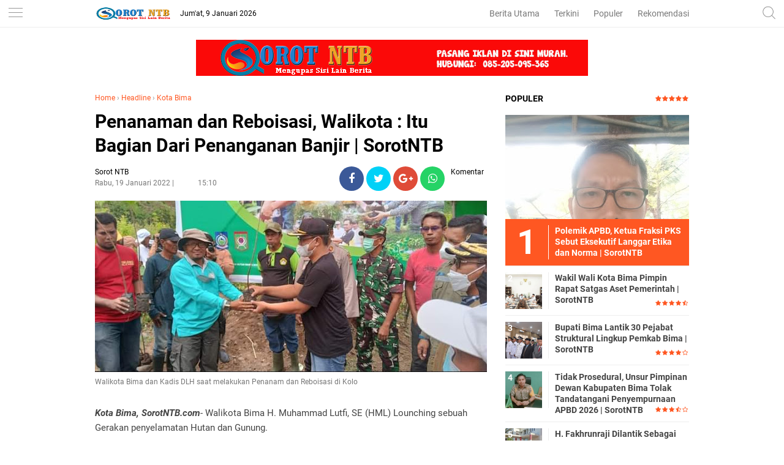

--- FILE ---
content_type: text/javascript; charset=UTF-8
request_url: https://www.sorotntb.com/feeds/posts/default/-/Kota%20Bima?alt=json-in-script&callback=related_results_labels&max-results=3
body_size: 5499
content:
// API callback
related_results_labels({"version":"1.0","encoding":"UTF-8","feed":{"xmlns":"http://www.w3.org/2005/Atom","xmlns$openSearch":"http://a9.com/-/spec/opensearchrss/1.0/","xmlns$blogger":"http://schemas.google.com/blogger/2008","xmlns$georss":"http://www.georss.org/georss","xmlns$gd":"http://schemas.google.com/g/2005","xmlns$thr":"http://purl.org/syndication/thread/1.0","id":{"$t":"tag:blogger.com,1999:blog-9106348055149973311"},"updated":{"$t":"2026-01-09T23:39:43.585+08:00"},"category":[{"term":"Headline"},{"term":"Kota Bima"},{"term":"Bima"},{"term":"Serba-Serbi"},{"term":"HukKrim"},{"term":"Politik"},{"term":"Pendidikan"},{"term":"Iklan"},{"term":"Dompu"},{"term":"Mataram"},{"term":"Peristiwa"},{"term":"Olahraga"},{"term":"Pariwisata"},{"term":"Lingkungan"},{"term":"Sumbawa"},{"term":"Kota"},{"term":"Sobsbud"},{"term":"KPK"},{"term":"Sosbud"},{"term":"Ekbis"},{"term":"Lombok"},{"term":"Video"}],"title":{"type":"text","$t":"Sorot NTB"},"subtitle":{"type":"html","$t":"Berita NTB, Kabar NTB, Info NTB, Kabar Terbaru, News Update. Referensi Masyarakat NTB."},"link":[{"rel":"http://schemas.google.com/g/2005#feed","type":"application/atom+xml","href":"https:\/\/www.sorotntb.com\/feeds\/posts\/default"},{"rel":"self","type":"application/atom+xml","href":"https:\/\/www.blogger.com\/feeds\/9106348055149973311\/posts\/default\/-\/Kota+Bima?alt=json-in-script\u0026max-results=3"},{"rel":"alternate","type":"text/html","href":"https:\/\/www.sorotntb.com\/search\/label\/Kota%20Bima"},{"rel":"hub","href":"http://pubsubhubbub.appspot.com/"},{"rel":"next","type":"application/atom+xml","href":"https:\/\/www.blogger.com\/feeds\/9106348055149973311\/posts\/default\/-\/Kota+Bima\/-\/Kota+Bima?alt=json-in-script\u0026start-index=4\u0026max-results=3"}],"author":[{"name":{"$t":"Sorot NTB"},"uri":{"$t":"http:\/\/www.blogger.com\/profile\/14468125577032397855"},"email":{"$t":"noreply@blogger.com"},"gd$image":{"rel":"http://schemas.google.com/g/2005#thumbnail","width":"16","height":"16","src":"https:\/\/img1.blogblog.com\/img\/b16-rounded.gif"}}],"generator":{"version":"7.00","uri":"http://www.blogger.com","$t":"Blogger"},"openSearch$totalResults":{"$t":"1973"},"openSearch$startIndex":{"$t":"1"},"openSearch$itemsPerPage":{"$t":"3"},"entry":[{"id":{"$t":"tag:blogger.com,1999:blog-9106348055149973311.post-3169469408875480813"},"published":{"$t":"2026-01-09T18:59:00.002+08:00"},"updated":{"$t":"2026-01-09T18:59:35.323+08:00"},"category":[{"scheme":"http://www.blogger.com/atom/ns#","term":"Headline"},{"scheme":"http://www.blogger.com/atom/ns#","term":"Kota Bima"}],"title":{"type":"text","$t":"Wali Kota Bima Ikuti Rakor Pembangunan RSUD DAK Tahun 2025 | SorotNTB "},"content":{"type":"html","$t":"\u003Cp\u003E\u003Cb style=\"font-family: \u0026quot;Google Sans\u0026quot;; white-space-collapse: preserve;\"\u003E\u003Ci\u003E\u003Ctable align=\"center\" cellpadding=\"0\" cellspacing=\"0\" class=\"tr-caption-container\" style=\"margin-left: auto; margin-right: auto;\"\u003E\u003Ctbody\u003E\u003Ctr\u003E\u003Ctd style=\"text-align: center;\"\u003E\u003Ca href=\"https:\/\/blogger.googleusercontent.com\/img\/b\/R29vZ2xl\/AVvXsEi2WAE81Tu98Tgm4rpg_BgSEkkbpmmqVR9SzIZ-g0neNDCgpUBgDnXun2yalDkXDwRgNWskKoF_pHPqqh9MbD-0Svj0TCm4blwAFw6bhZvo0YXQuWpRixAv791heFAc_yt0kN8JUMzipqvqGqUhhUWrAY1u25S2X8fgp6gSCAo-wcNOzJYd8GlXxYwrqTU\/s720\/FB_IMG_1767956260977.jpg\" imageanchor=\"1\" style=\"margin-left: auto; margin-right: auto;\"\u003E\u003Cimg border=\"0\" data-original-height=\"377\" data-original-width=\"720\" height=\"168\" src=\"https:\/\/blogger.googleusercontent.com\/img\/b\/R29vZ2xl\/AVvXsEi2WAE81Tu98Tgm4rpg_BgSEkkbpmmqVR9SzIZ-g0neNDCgpUBgDnXun2yalDkXDwRgNWskKoF_pHPqqh9MbD-0Svj0TCm4blwAFw6bhZvo0YXQuWpRixAv791heFAc_yt0kN8JUMzipqvqGqUhhUWrAY1u25S2X8fgp6gSCAo-wcNOzJYd8GlXxYwrqTU\/s320\/FB_IMG_1767956260977.jpg\" width=\"320\" \/\u003E\u003C\/a\u003E\u003C\/td\u003E\u003C\/tr\u003E\u003Ctr\u003E\u003Ctd class=\"tr-caption\" style=\"text-align: center;\"\u003ERakor Pembangunan RSUD\u0026nbsp;\u003C\/td\u003E\u003C\/tr\u003E\u003C\/tbody\u003E\u003C\/table\u003E\u003Cbr \/\u003EKota Bima, SorotNTB.com\u003C\/i\u003E\u003C\/b\u003E\u003Cspan style=\"font-family: \u0026quot;Google Sans\u0026quot;; white-space-collapse: preserve;\"\u003E - Wali Kota Bima, H. A. Rahman H. Abidin, SE, mengikuti Rapat Koordinasi (Rakor) Pembangunan Rumah Sakit Umum Daerah (RSUD) melalui Dana Alokasi Khusus (DAK) Tahun 2025 yang berlangsung di Ruang Rapat Kementerian Kesehatan Republik Indonesia, Kamis, 9 Januari 2026.\u003C\/span\u003E\u003C\/p\u003E\u003Cp dir=\"ltr\" style=\"line-height: 1.38; margin-bottom: 0.0pt; margin-top: 0.0pt;\"\u003E\u003Cspan style=\"font-family: \u0026quot;Google Sans\u0026quot;; font-variant-alternates: normal; font-variant-east-asian: normal; font-variant-emoji: normal; font-variant-numeric: normal; font-variant-position: normal; vertical-align: baseline; white-space-collapse: preserve;\"\u003E\u0026nbsp;\u003C\/span\u003E\u003C\/p\u003E\u003Cp dir=\"ltr\" style=\"line-height: 1.38; margin-bottom: 0.0pt; margin-top: 0.0pt;\"\u003E\u003Cspan style=\"font-family: \u0026quot;Google Sans\u0026quot;; font-variant-alternates: normal; font-variant-east-asian: normal; font-variant-emoji: normal; font-variant-numeric: normal; font-variant-position: normal; vertical-align: baseline; white-space-collapse: preserve;\"\u003EDalam rakor tersebut, Wali Kota Bima didampingi Direktur RSUD Kota Bima serta Kepala Bagian Protokol dan Komunikasi Pimpinan (Prokopim) Setda Kota Bima. Pertemuan ini membahas Program Hasil Terbaik Cepat (PHTC) Bidang Kesehatan melalui DAK Fisik Tahun 2025, khususnya pembangunan rumah sakit yang lengkap dan berkualitas.\u003C\/span\u003E\u003C\/p\u003E\u003Cp dir=\"ltr\" style=\"line-height: 1.38; margin-bottom: 0.0pt; margin-top: 0.0pt;\"\u003E\u003Cspan style=\"font-family: \u0026quot;Google Sans\u0026quot;; font-variant-alternates: normal; font-variant-east-asian: normal; font-variant-emoji: normal; font-variant-numeric: normal; font-variant-position: normal; vertical-align: baseline; white-space-collapse: preserve;\"\u003E\u0026nbsp;\u003C\/span\u003E\u003C\/p\u003E\u003Cp dir=\"ltr\" style=\"line-height: 1.38; margin-bottom: 0.0pt; margin-top: 0.0pt;\"\u003E\u003Cspan style=\"font-family: \u0026quot;Google Sans\u0026quot;; font-variant-alternates: normal; font-variant-east-asian: normal; font-variant-emoji: normal; font-variant-numeric: normal; font-variant-position: normal; vertical-align: baseline; white-space-collapse: preserve;\"\u003EWali Kota Bima menyampaikan apresiasi dan ucapan terima kasih kepada Kementerian Kesehatan atas pembangunan RSUD di Kota Bima. Ia menegaskan bahwa keberadaan rumah sakit tersebut sangat penting mengingat posisi Kota Bima yang berada di wilayah timur Provinsi NTB.\u003C\/span\u003E\u003C\/p\u003E\u003Cp dir=\"ltr\" style=\"line-height: 1.38; margin-bottom: 0.0pt; margin-top: 0.0pt;\"\u003E\u003Cspan style=\"font-family: \u0026quot;Google Sans\u0026quot;; font-variant-alternates: normal; font-variant-east-asian: normal; font-variant-emoji: normal; font-variant-numeric: normal; font-variant-position: normal; vertical-align: baseline; white-space-collapse: preserve;\"\u003E\u0026nbsp;\u003C\/span\u003E\u003C\/p\u003E\u003Cp dir=\"ltr\" style=\"line-height: 1.38; margin-bottom: 0.0pt; margin-top: 0.0pt;\"\u003E\u003Cspan style=\"font-family: \u0026quot;Google Sans\u0026quot;; font-variant-alternates: normal; font-variant-east-asian: normal; font-variant-emoji: normal; font-variant-numeric: normal; font-variant-position: normal; vertical-align: baseline; white-space-collapse: preserve;\"\u003E“Selama ini, pasien kami dengan riwayat penyakit KJSU harus dirujuk ke Pulau Lombok untuk mendapatkan penanganan lanjutan,” ungkapnya.\u003C\/span\u003E\u003C\/p\u003E\u003Cp dir=\"ltr\" style=\"line-height: 1.38; margin-bottom: 0.0pt; margin-top: 0.0pt;\"\u003E\u003Cspan style=\"font-family: \u0026quot;Google Sans\u0026quot;; font-variant-alternates: normal; font-variant-east-asian: normal; font-variant-emoji: normal; font-variant-numeric: normal; font-variant-position: normal; vertical-align: baseline; white-space-collapse: preserve;\"\u003E\u0026nbsp;\u003C\/span\u003E\u003C\/p\u003E\u003Cp dir=\"ltr\" style=\"line-height: 1.38; margin-bottom: 0.0pt; margin-top: 0.0pt;\"\u003E\u003Cspan style=\"font-family: \u0026quot;Google Sans\u0026quot;; font-variant-alternates: normal; font-variant-east-asian: normal; font-variant-emoji: normal; font-variant-numeric: normal; font-variant-position: normal; vertical-align: baseline; white-space-collapse: preserve;\"\u003ESelain itu, rakor juga membahas keberlanjutan pembangunan RSUD serta kesiapan operasional rumah sakit, termasuk dukungan program-program Kementerian Kesehatan ke depan yang berkaitan dengan penguatan layanan kesehatan daerah.\u003C\/span\u003E\u003C\/p\u003E\u003Cp dir=\"ltr\" style=\"line-height: 1.38; margin-bottom: 0.0pt; margin-top: 0.0pt;\"\u003E\u003Cspan style=\"font-family: \u0026quot;Google Sans\u0026quot;; font-variant-alternates: normal; font-variant-east-asian: normal; font-variant-emoji: normal; font-variant-numeric: normal; font-variant-position: normal; vertical-align: baseline; white-space-collapse: preserve;\"\u003E\u0026nbsp;\u003C\/span\u003E\u003C\/p\u003E\u003Cp dir=\"ltr\" style=\"line-height: 1.38; margin-bottom: 0.0pt; margin-top: 0.0pt;\"\u003E\u003Cspan style=\"font-family: \u0026quot;Google Sans\u0026quot;; font-variant-alternates: normal; font-variant-east-asian: normal; font-variant-emoji: normal; font-variant-numeric: normal; font-variant-position: normal; vertical-align: baseline; white-space-collapse: preserve;\"\u003EDalam kesempatan tersebut, Kementerian Kesehatan memberikan apresiasi atas pembangunan RSUD Kota Bima yang telah mencapai progres 100 persen. Kementerian Kesehatan berharap Pemerintah Daerah Kota Bima dapat terus berkomitmen dalam pemeliharaan sarana dan prasarana, termasuk peralatan kesehatan, guna mendukung optimalisasi pelayanan kesehatan bagi masyarakat.\u003Cb\u003E (Red)\u003C\/b\u003E\u003C\/span\u003E\u003C\/p\u003E"},"link":[{"rel":"replies","type":"application/atom+xml","href":"https:\/\/www.sorotntb.com\/feeds\/3169469408875480813\/comments\/default","title":"Posting Komentar"},{"rel":"replies","type":"text/html","href":"https:\/\/www.sorotntb.com\/2026\/01\/wali-kota-bima-ikuti-rakor-pembangunan.html#comment-form","title":"0 Komentar"},{"rel":"edit","type":"application/atom+xml","href":"https:\/\/www.blogger.com\/feeds\/9106348055149973311\/posts\/default\/3169469408875480813"},{"rel":"self","type":"application/atom+xml","href":"https:\/\/www.blogger.com\/feeds\/9106348055149973311\/posts\/default\/3169469408875480813"},{"rel":"alternate","type":"text/html","href":"https:\/\/www.sorotntb.com\/2026\/01\/wali-kota-bima-ikuti-rakor-pembangunan.html","title":"Wali Kota Bima Ikuti Rakor Pembangunan RSUD DAK Tahun 2025 | SorotNTB "}],"author":[{"name":{"$t":"Sorot NTB"},"uri":{"$t":"http:\/\/www.blogger.com\/profile\/14468125577032397855"},"email":{"$t":"noreply@blogger.com"},"gd$image":{"rel":"http://schemas.google.com/g/2005#thumbnail","width":"16","height":"16","src":"https:\/\/img1.blogblog.com\/img\/b16-rounded.gif"}}],"media$thumbnail":{"xmlns$media":"http://search.yahoo.com/mrss/","url":"https:\/\/blogger.googleusercontent.com\/img\/b\/R29vZ2xl\/AVvXsEi2WAE81Tu98Tgm4rpg_BgSEkkbpmmqVR9SzIZ-g0neNDCgpUBgDnXun2yalDkXDwRgNWskKoF_pHPqqh9MbD-0Svj0TCm4blwAFw6bhZvo0YXQuWpRixAv791heFAc_yt0kN8JUMzipqvqGqUhhUWrAY1u25S2X8fgp6gSCAo-wcNOzJYd8GlXxYwrqTU\/s72-c\/FB_IMG_1767956260977.jpg","height":"72","width":"72"},"thr$total":{"$t":"0"}},{"id":{"$t":"tag:blogger.com,1999:blog-9106348055149973311.post-8269841569527204487"},"published":{"$t":"2026-01-08T21:28:00.004+08:00"},"updated":{"$t":"2026-01-08T21:29:04.872+08:00"},"category":[{"scheme":"http://www.blogger.com/atom/ns#","term":"Headline"},{"scheme":"http://www.blogger.com/atom/ns#","term":"Kota Bima"}],"title":{"type":"text","$t":"Sekda Kota Bima : Pengamanan Aset Harus ada Langkah Kongkrit dan Terukur | SorotNTB"},"content":{"type":"html","$t":"\u003Cp\u003E\u003Cb style=\"font-family: \u0026quot;Google Sans\u0026quot;; white-space-collapse: preserve;\"\u003E\u003Ci\u003E\u003Ctable align=\"center\" cellpadding=\"0\" cellspacing=\"0\" class=\"tr-caption-container\" style=\"margin-left: auto; margin-right: auto;\"\u003E\u003Ctbody\u003E\u003Ctr\u003E\u003Ctd style=\"text-align: center;\"\u003E\u003Ca href=\"https:\/\/blogger.googleusercontent.com\/img\/b\/R29vZ2xl\/AVvXsEhix1RNXxUjOdKk_NVbN391FaHxF8xpzMBNiBMBQiO6nPvNvJjSGDkQpSscCZOZ3M62o57R_S9GMVlLwgTbR7lCDPZjzwK5OHe_b-2xp039R2CHt7ektyuUvWLVKxDDwjOAYyV5uoqE7hnvMuAva-0ZmxQuyoVO2MyJhYT4M_a_imSy9O16GZH1YhjDKAs\/s720\/FB_IMG_1767878875614.jpg\" imageanchor=\"1\" style=\"margin-left: auto; margin-right: auto;\"\u003E\u003Cimg border=\"0\" data-original-height=\"480\" data-original-width=\"720\" height=\"213\" src=\"https:\/\/blogger.googleusercontent.com\/img\/b\/R29vZ2xl\/AVvXsEhix1RNXxUjOdKk_NVbN391FaHxF8xpzMBNiBMBQiO6nPvNvJjSGDkQpSscCZOZ3M62o57R_S9GMVlLwgTbR7lCDPZjzwK5OHe_b-2xp039R2CHt7ektyuUvWLVKxDDwjOAYyV5uoqE7hnvMuAva-0ZmxQuyoVO2MyJhYT4M_a_imSy9O16GZH1YhjDKAs\/s320\/FB_IMG_1767878875614.jpg\" width=\"320\" \/\u003E\u003C\/a\u003E\u003C\/td\u003E\u003C\/tr\u003E\u003Ctr\u003E\u003Ctd class=\"tr-caption\" style=\"text-align: center;\"\u003ESekretaris Daerah Kota Bima, Drs. H. Muhammad Fakhrunraji\u003C\/td\u003E\u003C\/tr\u003E\u003C\/tbody\u003E\u003C\/table\u003E\u003Cbr \/\u003EKota Bima, SorotNTB.com\u003C\/i\u003E\u003C\/b\u003E\u003Cspan style=\"font-family: \u0026quot;Google Sans\u0026quot;; white-space-collapse: preserve;\"\u003E - Sekretaris Daerah Kota Bima, Drs. H. Muhammad Fakhrunraji, memimpin Rapat Satuan Tugas (Satgas) Pengamanan Aset Pemerintah Kota Bima Tahun 2026, bertempat di Aula Kantor Pelayanan Kekayaan Negara dan Lelang (KPKNL). Rabu (7\/1\/2026).\u003C\/span\u003E\u003C\/p\u003E\u003Cbr \/\u003E\u003Cp dir=\"ltr\" style=\"line-height: 1.38; margin-bottom: 0.0pt; margin-top: 0.0pt;\"\u003E\u003Cspan style=\"font-family: \u0026quot;Google Sans\u0026quot;; font-variant-alternates: normal; font-variant-east-asian: normal; font-variant-emoji: normal; font-variant-numeric: normal; font-variant-position: normal; vertical-align: baseline; white-space-collapse: preserve;\"\u003ERapat tersebut merupakan lanjutan dari pertemuan sehari sebelumnya yang membahas permasalahan aset milik Pemerintah Kota Bima di wilayah Amahami yang saat ini telah diambil alih dan dikuasai oleh masyarakat. Lokasi tersebut diketahui telah direncanakan sebagai kolam retensi, sehingga apabila permasalahan aset ini tidak segera diselesaikan, dikhawatirkan akan mengganggu pelaksanaan Proyek NUFReP.\u003C\/span\u003E\u003C\/p\u003E\u003Cbr \/\u003E\u003Cp dir=\"ltr\" style=\"line-height: 1.38; margin-bottom: 0.0pt; margin-top: 0.0pt;\"\u003E\u003Cspan style=\"font-family: \u0026quot;Google Sans\u0026quot;; font-variant-alternates: normal; font-variant-east-asian: normal; font-variant-emoji: normal; font-variant-numeric: normal; font-variant-position: normal; vertical-align: baseline; white-space-collapse: preserve;\"\u003ERapat dihadiri oleh Plt. Inspektur, Asisten III, Kepala BPKAD, Plt. Kabag Hukum, Plt. Lurah Dara, serta para Kepala OPD terkait yang menerima undangan.\u003C\/span\u003E\u003C\/p\u003E\u003Cbr \/\u003E\u003Cp dir=\"ltr\" style=\"line-height: 1.38; margin-bottom: 0.0pt; margin-top: 0.0pt;\"\u003E\u003Cspan style=\"font-family: \u0026quot;Google Sans\u0026quot;; font-variant-alternates: normal; font-variant-east-asian: normal; font-variant-emoji: normal; font-variant-numeric: normal; font-variant-position: normal; vertical-align: baseline; white-space-collapse: preserve;\"\u003EDalam arahannya, Sekda Kota Bima menegaskan pentingnya langkah konkret dan terukur dalam menangani permasalahan aset daerah tersebut. Ia meminta Kabid Aset untuk segera melakukan inventarisasi administrasi atas kepemilikan aset Pemerintah Kota Bima di Amahami.\u003C\/span\u003E\u003C\/p\u003E\u003Cbr \/\u003E\u003Cp dir=\"ltr\" style=\"line-height: 1.38; margin-bottom: 0.0pt; margin-top: 0.0pt;\"\u003E\u003Cspan style=\"font-family: \u0026quot;Google Sans\u0026quot;; font-variant-alternates: normal; font-variant-east-asian: normal; font-variant-emoji: normal; font-variant-numeric: normal; font-variant-position: normal; vertical-align: baseline; white-space-collapse: preserve;\"\u003E\"Kita harus berperan aktif dengan memiliki dokumen administrasi yang kuat. Jika masih ada dokumen yang belum lengkap, maka harus segera dilengkapi. Hari ini saya ingin ada langkah konkret, sehingga menghasilkan rekomendasi yang bisa menjadi pijakan kita, termasuk bagaimana menyikapi jika somasi diberikan kepada pemerintah daerah,\" tegas Sekda.\u003C\/span\u003E\u003C\/p\u003E\u003Cbr \/\u003E\u003Cp dir=\"ltr\" style=\"line-height: 1.38; margin-bottom: 0.0pt; margin-top: 0.0pt;\"\u003E\u003Cspan style=\"font-family: \u0026quot;Google Sans\u0026quot;; font-variant-alternates: normal; font-variant-east-asian: normal; font-variant-emoji: normal; font-variant-numeric: normal; font-variant-position: normal; vertical-align: baseline; white-space-collapse: preserve;\"\u003ESekda juga menekankan bahwa menang atau kalah dalam proses hukum bukanlah tujuan utama, melainkan upaya maksimal pemerintah daerah dalam mempertahankan hak atas aset milik daerah.\u003C\/span\u003E\u003C\/p\u003E\u003Cbr \/\u003E\u003Cp dir=\"ltr\" style=\"line-height: 1.38; margin-bottom: 0.0pt; margin-top: 0.0pt;\"\u003E\u003Cspan style=\"font-family: \u0026quot;Google Sans\u0026quot;; font-variant-alternates: normal; font-variant-east-asian: normal; font-variant-emoji: normal; font-variant-numeric: normal; font-variant-position: normal; vertical-align: baseline; white-space-collapse: preserve;\"\u003E\"Yang terpenting, kita telah berjuang mempertahankan hak aset kita. Kita lihat kembali kekuatan dokumen yang dimiliki, dan kita perkuat secara administrasi dan hukum,\" tambahnya.\u003C\/span\u003E\u003C\/p\u003E\u003Cbr \/\u003E\u003Cp dir=\"ltr\" style=\"line-height: 1.38; margin-bottom: 0.0pt; margin-top: 0.0pt;\"\u003E\u003Cspan style=\"font-family: \u0026quot;Google Sans\u0026quot;; font-variant-alternates: normal; font-variant-east-asian: normal; font-variant-emoji: normal; font-variant-numeric: normal; font-variant-position: normal; vertical-align: baseline; white-space-collapse: preserve;\"\u003ESementara itu, Kepala KPKNL Bima Benediktus Margiadi., SE M.Si dalam kesempatan tersebut menyampaikan beberapa langkah strategis, di antaranya meminta Pemerintah Kota Bima untuk mengajukan surat resmi kepada BPN terkait pemblokiran sementara terhadap tanah yang sedang bersengketa, serta melakukan pengamanan administratif.\u003C\/span\u003E\u003C\/p\u003E\u003Cbr \/\u003E\u003Cp dir=\"ltr\" style=\"line-height: 1.38; margin-bottom: 0.0pt; margin-top: 0.0pt;\"\u003E\u003Cspan style=\"font-family: \u0026quot;Google Sans\u0026quot;; font-variant-alternates: normal; font-variant-east-asian: normal; font-variant-emoji: normal; font-variant-numeric: normal; font-variant-position: normal; vertical-align: baseline; white-space-collapse: preserve;\"\u003ESelain itu, disarankan pula pemasangan plang kepemilikan yang menyatakan bahwa lahan tersebut merupakan milik Pemerintah Daerah, sebagai bentuk pemberitahuan kepada masyarakat. Tak kalah penting, dilakukan pembahasan secara menyeluruh mengenai riwayat tanah (timeline history), mulai dari proses tukar guling, peralihan hak, hingga diperjualbelikan oleh pihak pertama dan kemudian dibeli oleh pihak bernama Yandi yang saat ini mengantongi sertifikat kepemilikan.\u003C\/span\u003E\u003C\/p\u003E\u003Cbr \/\u003E\u003Cp dir=\"ltr\" style=\"line-height: 1.38; margin-bottom: 0.0pt; margin-top: 0.0pt;\"\u003E\u003Cspan style=\"font-family: \u0026quot;Google Sans\u0026quot;; font-variant-alternates: normal; font-variant-east-asian: normal; font-variant-emoji: normal; font-variant-numeric: normal; font-variant-position: normal; vertical-align: baseline; white-space-collapse: preserve;\"\u003ERapat dilanjutkan dengan pemeriksaan terhadap sertifikat dan dokumen jual beli atas lahan dimaksud, termasuk penelusuran keabsahan administrasi serta kronologi peralihan hak kepemilikan. Pemeriksaan ini dilakukan sebagai bagian dari upaya penguatan posisi Pemerintah Kota Bima dalam mempertahankan aset daerah, sekaligus menjadi dasar penyusunan rekomendasi dan langkah hukum selanjutnya. (\u003Cb\u003ERed)\u003C\/b\u003E\u003C\/span\u003E\u003C\/p\u003E"},"link":[{"rel":"replies","type":"application/atom+xml","href":"https:\/\/www.sorotntb.com\/feeds\/8269841569527204487\/comments\/default","title":"Posting Komentar"},{"rel":"replies","type":"text/html","href":"https:\/\/www.sorotntb.com\/2026\/01\/sekda-kota-bima-pengamanan-aset-harus.html#comment-form","title":"0 Komentar"},{"rel":"edit","type":"application/atom+xml","href":"https:\/\/www.blogger.com\/feeds\/9106348055149973311\/posts\/default\/8269841569527204487"},{"rel":"self","type":"application/atom+xml","href":"https:\/\/www.blogger.com\/feeds\/9106348055149973311\/posts\/default\/8269841569527204487"},{"rel":"alternate","type":"text/html","href":"https:\/\/www.sorotntb.com\/2026\/01\/sekda-kota-bima-pengamanan-aset-harus.html","title":"Sekda Kota Bima : Pengamanan Aset Harus ada Langkah Kongkrit dan Terukur | SorotNTB"}],"author":[{"name":{"$t":"Sorot NTB"},"uri":{"$t":"http:\/\/www.blogger.com\/profile\/14468125577032397855"},"email":{"$t":"noreply@blogger.com"},"gd$image":{"rel":"http://schemas.google.com/g/2005#thumbnail","width":"16","height":"16","src":"https:\/\/img1.blogblog.com\/img\/b16-rounded.gif"}}],"media$thumbnail":{"xmlns$media":"http://search.yahoo.com/mrss/","url":"https:\/\/blogger.googleusercontent.com\/img\/b\/R29vZ2xl\/AVvXsEhix1RNXxUjOdKk_NVbN391FaHxF8xpzMBNiBMBQiO6nPvNvJjSGDkQpSscCZOZ3M62o57R_S9GMVlLwgTbR7lCDPZjzwK5OHe_b-2xp039R2CHt7ektyuUvWLVKxDDwjOAYyV5uoqE7hnvMuAva-0ZmxQuyoVO2MyJhYT4M_a_imSy9O16GZH1YhjDKAs\/s72-c\/FB_IMG_1767878875614.jpg","height":"72","width":"72"},"thr$total":{"$t":"0"}},{"id":{"$t":"tag:blogger.com,1999:blog-9106348055149973311.post-4233875590548910509"},"published":{"$t":"2026-01-08T18:01:00.004+08:00"},"updated":{"$t":"2026-01-08T18:03:11.806+08:00"},"category":[{"scheme":"http://www.blogger.com/atom/ns#","term":"Headline"},{"scheme":"http://www.blogger.com/atom/ns#","term":"Kota Bima"}],"title":{"type":"text","$t":"Pemkot Bima Percepat Pengadaan Barang dan Jasa 2026 | SorotNTB "},"content":{"type":"html","$t":"\u003Cp\u003E\u003Cb style=\"font-family: \u0026quot;Google Sans\u0026quot;; white-space-collapse: preserve;\"\u003E\u003Ci\u003E\u003C\/i\u003E\u003C\/b\u003E\u003C\/p\u003E\u003Ctable align=\"center\" cellpadding=\"0\" cellspacing=\"0\" class=\"tr-caption-container\" style=\"margin-left: auto; margin-right: auto;\"\u003E\u003Ctbody\u003E\u003Ctr\u003E\u003Ctd style=\"text-align: center;\"\u003E\u003Cbr \/\u003E\u003C\/td\u003E\u003C\/tr\u003E\u003C\/tbody\u003E\u003C\/table\u003E\u003Cb style=\"font-family: \u0026quot;Google Sans\u0026quot;; white-space-collapse: preserve;\"\u003E\u003Ci\u003E\u003Ctable align=\"center\" cellpadding=\"0\" cellspacing=\"0\" class=\"tr-caption-container\" style=\"margin-left: auto; margin-right: auto;\"\u003E\u003Ctbody\u003E\u003Ctr\u003E\u003Ctd style=\"text-align: center;\"\u003E\u003Ca href=\"https:\/\/blogger.googleusercontent.com\/img\/b\/R29vZ2xl\/AVvXsEiBhMpR5BAlXsSM11KxI5R1MIF77prTujnS-QUh0WI7pp9w-viAbFRjBSkkfGheF7HoJavzSvsP4rViHYLTYXOf_F4M7O6hsrijiGgklXv5YHnnS7pd_xydLLT76qGna7iEXd2zCq7vJVwZR7ETOFgmVdhsiu3KvSCBAWwPQ6kwTrv2-a75B4TG6ScBomA\/s720\/Screenshot_2026-01-08-17-59-37-15_a23b203fd3aafc6dcb84e438dda678b6.jpg\" imageanchor=\"1\" style=\"margin-left: auto; margin-right: auto;\"\u003E\u003Cimg border=\"0\" data-original-height=\"510\" data-original-width=\"720\" height=\"227\" src=\"https:\/\/blogger.googleusercontent.com\/img\/b\/R29vZ2xl\/AVvXsEiBhMpR5BAlXsSM11KxI5R1MIF77prTujnS-QUh0WI7pp9w-viAbFRjBSkkfGheF7HoJavzSvsP4rViHYLTYXOf_F4M7O6hsrijiGgklXv5YHnnS7pd_xydLLT76qGna7iEXd2zCq7vJVwZR7ETOFgmVdhsiu3KvSCBAWwPQ6kwTrv2-a75B4TG6ScBomA\/s320\/Screenshot_2026-01-08-17-59-37-15_a23b203fd3aafc6dcb84e438dda678b6.jpg\" width=\"320\" \/\u003E\u003C\/a\u003E\u003C\/td\u003E\u003C\/tr\u003E\u003Ctr\u003E\u003Ctd class=\"tr-caption\" style=\"text-align: center;\"\u003ERapat Percepatan Pelaksanaan Pengadaan Barang\/Jasa\u003C\/td\u003E\u003C\/tr\u003E\u003C\/tbody\u003E\u003C\/table\u003E\u003Cbr \/\u003EKota Bima, SorotNTB.com\u003C\/i\u003E\u003C\/b\u003E\u003Cspan style=\"font-family: \u0026quot;Google Sans\u0026quot;; white-space-collapse: preserve;\"\u003E - Pemerintah Kota Bima menggelar Rapat Percepatan Pelaksanaan Pengadaan Barang\/Jasa Lingkup Pemerintah Kota Bima Tahun Anggaran 2026, bertempat di Aula Maja Labo Dahu. 8 Januari 2026.\u003Cbr \/\u003E\u003Cbr \/\u003E\u003C\/span\u003E\u003Cp\u003E\u003C\/p\u003E\u003Cp dir=\"ltr\" style=\"line-height: 1.38; margin-bottom: 0pt; margin-top: 0pt;\"\u003E\u003Cspan style=\"font-family: \u0026quot;Google Sans\u0026quot;; font-variant-alternates: normal; font-variant-east-asian: normal; font-variant-emoji: normal; font-variant-numeric: normal; font-variant-position: normal; vertical-align: baseline; white-space-collapse: preserve;\"\u003EKegiatan ini merupakan tindak lanjut dari rapat koordinasi bersama pimpinan daerah sebelumnya, sebagai upaya mendorong percepatan kinerja keuangan dan pembangunan daerah.\u003C\/span\u003E\u003C\/p\u003E\u003Cbr \/\u003E\u003Cp dir=\"ltr\" style=\"line-height: 1.38; margin-bottom: 0pt; margin-top: 0pt;\"\u003E\u003Cspan style=\"font-family: \u0026quot;Google Sans\u0026quot;; font-variant-alternates: normal; font-variant-east-asian: normal; font-variant-emoji: normal; font-variant-numeric: normal; font-variant-position: normal; vertical-align: baseline; white-space-collapse: preserve;\"\u003ERapat tersebut dihadiri oleh Sekretaris Daerah Kota Bima, Drs. H. Muhammad Fakhrunraji, M.E, didampingi Asisten II Setda Kota Bima, seluruh Staf Ahli, Kepala OPD, Kepala Bagian, Direktur RSUD, para Camat se-Kota Bima, serta Kepala Puskesmas se-Kota Bima. Kegiatan rapat dimoderatori oleh Asisten II Setda Kota Bima.\u003C\/span\u003E\u003C\/p\u003E\u003Cbr \/\u003E\u003Cp dir=\"ltr\" style=\"line-height: 1.38; margin-bottom: 0pt; margin-top: 0pt;\"\u003E\u003Cspan style=\"font-family: \u0026quot;Google Sans\u0026quot;; font-variant-alternates: normal; font-variant-east-asian: normal; font-variant-emoji: normal; font-variant-numeric: normal; font-variant-position: normal; vertical-align: baseline; white-space-collapse: preserve;\"\u003EDalam pemaparan awal, Asisten II menyampaikan sejumlah poin penting yang menjadi fokus pembahasan, antara lain mendorong percepatan realisasi anggaran pengadaan barang dan jasa Tahun 2026 sesuai indikator penilaian pemerintah pusat, langkah dan teknis percepatan pelaksanaan pengadaan, serta percepatan penyelesaian laporan keuangan Tahun 2025 sebagai bagian dari proses akuntabilitas keuangan daerah.\u003C\/span\u003E\u003C\/p\u003E\u003Cbr \/\u003E\u003Cp dir=\"ltr\" style=\"line-height: 1.38; margin-bottom: 0pt; margin-top: 0pt;\"\u003E\u003Cspan style=\"font-family: \u0026quot;Google Sans\u0026quot;; font-variant-alternates: normal; font-variant-east-asian: normal; font-variant-emoji: normal; font-variant-numeric: normal; font-variant-position: normal; vertical-align: baseline; white-space-collapse: preserve;\"\u003ESelain itu, rapat juga membahas percepatan pengajuan personel bendahara keuangan dan Pejabat Pembuat Komitmen (PPK), evaluasi disiplin kinerja ASN, serta evaluasi capaian Pendapatan Asli Daerah (PAD).\u003C\/span\u003E\u003C\/p\u003E\u003Cp dir=\"ltr\" style=\"line-height: 1.38; margin-bottom: 0pt; margin-top: 0pt;\"\u003E\u003Cspan style=\"font-family: \u0026quot;Google Sans\u0026quot;; font-variant-alternates: normal; font-variant-east-asian: normal; font-variant-emoji: normal; font-variant-numeric: normal; font-variant-position: normal; vertical-align: baseline; white-space-collapse: preserve;\"\u003EDalam arahan dan sambutannya, Sekda Kota Bima menyampaikan apresiasi dan terima kasih kepada seluruh OPD dan pihak terkait atas kehadiran dan komitmen dalam mengikuti rapat tersebut.\u0026nbsp;\u003C\/span\u003E\u003C\/p\u003E\u003Cbr \/\u003E\u003Cp dir=\"ltr\" style=\"line-height: 1.38; margin-bottom: 0pt; margin-top: 0pt;\"\u003E\u003Cspan style=\"font-family: \u0026quot;Google Sans\u0026quot;; font-variant-alternates: normal; font-variant-east-asian: normal; font-variant-emoji: normal; font-variant-numeric: normal; font-variant-position: normal; vertical-align: baseline; white-space-collapse: preserve;\"\u003EIa menegaskan bahwa kegiatan ini sangat penting karena realisasi belanja daerah pada triwulan pertama menjadi salah satu indikator utama dalam penilaian kinerja pemerintah daerah.\u003C\/span\u003E\u003C\/p\u003E\u003Cbr \/\u003E\u003Cp dir=\"ltr\" style=\"line-height: 1.38; margin-bottom: 0pt; margin-top: 0pt;\"\u003E\u003Cspan style=\"font-family: \u0026quot;Google Sans\u0026quot;; font-variant-alternates: normal; font-variant-east-asian: normal; font-variant-emoji: normal; font-variant-numeric: normal; font-variant-position: normal; vertical-align: baseline; white-space-collapse: preserve;\"\u003E“Hal ini menjadi atensi kita bersama sesuai arahan Wali Kota Bima, karena keterlambatan realisasi anggaran dapat mengganggu kinerja roda pemerintahan dalam upaya membangun daerah,” tegas Sekda.\u003C\/span\u003E\u003C\/p\u003E\u003Cbr \/\u003E\u003Cp dir=\"ltr\" style=\"line-height: 1.38; margin-bottom: 0pt; margin-top: 0pt;\"\u003E\u003Cspan style=\"font-family: \u0026quot;Google Sans\u0026quot;; font-variant-alternates: normal; font-variant-east-asian: normal; font-variant-emoji: normal; font-variant-numeric: normal; font-variant-position: normal; vertical-align: baseline; white-space-collapse: preserve;\"\u003ESekda juga menekankan agar seluruh OPD menjalankan program kerja sesuai perencanaan dan target yang telah ditetapkan.\u003C\/span\u003E\u003C\/p\u003E\u003Cbr \/\u003E\u003Cp dir=\"ltr\" style=\"line-height: 1.38; margin-bottom: 0pt; margin-top: 0pt;\"\u003E\u003Cspan style=\"font-family: \u0026quot;Google Sans\u0026quot;; font-variant-alternates: normal; font-variant-east-asian: normal; font-variant-emoji: normal; font-variant-numeric: normal; font-variant-position: normal; vertical-align: baseline; white-space-collapse: preserve;\"\u003ELebih lanjut, Sekda meminta agar seluruh poin pembahasan yang telah disepakati dalam rapat dapat ditindaklanjuti dan diselesaikan sesuai dengan batas waktu yang telah ditentukan.\u003C\/span\u003E\u003C\/p\u003E\u003Cbr \/\u003E\u003Cp dir=\"ltr\" style=\"line-height: 1.38; margin-bottom: 0pt; margin-top: 0pt;\"\u003E\u003Cspan style=\"font-family: \u0026quot;Google Sans\u0026quot;; font-variant-alternates: normal; font-variant-east-asian: normal; font-variant-emoji: normal; font-variant-numeric: normal; font-variant-position: normal; vertical-align: baseline; white-space-collapse: preserve;\"\u003EPada kesempatan yang sama, Kepala Bagian Pengadaan Barang dan Jasa (PBJ) Setda Kota Bima, Irwansyah, S.Pt., M.AP, memaparkan Surat Edaran tentang Pengelolaan dan Pelaksanaan Pengadaan Barang dan Jasa di Lingkup Pemerintah Kota Bima Tahun Anggaran 2026 sebagai pedoman bagi seluruh OPD dalam pelaksanaan pengadaan.\u003C\/span\u003E\u003C\/p\u003E\u003Cbr \/\u003E\u003Cp dir=\"ltr\" style=\"line-height: 1.38; margin-bottom: 0pt; margin-top: 0pt;\"\u003E\u003Cspan style=\"font-family: \u0026quot;Google Sans\u0026quot;; font-variant-alternates: normal; font-variant-east-asian: normal; font-variant-emoji: normal; font-variant-numeric: normal; font-variant-position: normal; vertical-align: baseline; white-space-collapse: preserve;\"\u003EMelalui rapat ini, Pemerintah Kota Bima menegaskan komitmennya untuk mempercepat pelaksanaan pengadaan barang dan jasa secara tertib, transparan, dan akuntabel guna mendukung kelancaran pembangunan dan pelayanan kepada masyarakat. \u003Cb\u003E(Red)\u003C\/b\u003E\u003C\/span\u003E\u003C\/p\u003E"},"link":[{"rel":"replies","type":"application/atom+xml","href":"https:\/\/www.sorotntb.com\/feeds\/4233875590548910509\/comments\/default","title":"Posting Komentar"},{"rel":"replies","type":"text/html","href":"https:\/\/www.sorotntb.com\/2026\/01\/pemkot-bima-percepat-pengadaan-barang.html#comment-form","title":"0 Komentar"},{"rel":"edit","type":"application/atom+xml","href":"https:\/\/www.blogger.com\/feeds\/9106348055149973311\/posts\/default\/4233875590548910509"},{"rel":"self","type":"application/atom+xml","href":"https:\/\/www.blogger.com\/feeds\/9106348055149973311\/posts\/default\/4233875590548910509"},{"rel":"alternate","type":"text/html","href":"https:\/\/www.sorotntb.com\/2026\/01\/pemkot-bima-percepat-pengadaan-barang.html","title":"Pemkot Bima Percepat Pengadaan Barang dan Jasa 2026 | SorotNTB "}],"author":[{"name":{"$t":"Sorot NTB"},"uri":{"$t":"http:\/\/www.blogger.com\/profile\/14468125577032397855"},"email":{"$t":"noreply@blogger.com"},"gd$image":{"rel":"http://schemas.google.com/g/2005#thumbnail","width":"16","height":"16","src":"https:\/\/img1.blogblog.com\/img\/b16-rounded.gif"}}],"media$thumbnail":{"xmlns$media":"http://search.yahoo.com/mrss/","url":"https:\/\/blogger.googleusercontent.com\/img\/b\/R29vZ2xl\/AVvXsEiBhMpR5BAlXsSM11KxI5R1MIF77prTujnS-QUh0WI7pp9w-viAbFRjBSkkfGheF7HoJavzSvsP4rViHYLTYXOf_F4M7O6hsrijiGgklXv5YHnnS7pd_xydLLT76qGna7iEXd2zCq7vJVwZR7ETOFgmVdhsiu3KvSCBAWwPQ6kwTrv2-a75B4TG6ScBomA\/s72-c\/Screenshot_2026-01-08-17-59-37-15_a23b203fd3aafc6dcb84e438dda678b6.jpg","height":"72","width":"72"},"thr$total":{"$t":"0"}}]}});

--- FILE ---
content_type: text/javascript; charset=UTF-8
request_url: https://www.sorotntb.com/feeds/posts/default/-/Headline?alt=json-in-script&callback=related_results_labels
body_size: 34813
content:
// API callback
related_results_labels({"version":"1.0","encoding":"UTF-8","feed":{"xmlns":"http://www.w3.org/2005/Atom","xmlns$openSearch":"http://a9.com/-/spec/opensearchrss/1.0/","xmlns$blogger":"http://schemas.google.com/blogger/2008","xmlns$georss":"http://www.georss.org/georss","xmlns$gd":"http://schemas.google.com/g/2005","xmlns$thr":"http://purl.org/syndication/thread/1.0","id":{"$t":"tag:blogger.com,1999:blog-9106348055149973311"},"updated":{"$t":"2026-01-09T23:39:43.585+08:00"},"category":[{"term":"Headline"},{"term":"Kota Bima"},{"term":"Bima"},{"term":"Serba-Serbi"},{"term":"HukKrim"},{"term":"Politik"},{"term":"Pendidikan"},{"term":"Iklan"},{"term":"Dompu"},{"term":"Mataram"},{"term":"Peristiwa"},{"term":"Olahraga"},{"term":"Pariwisata"},{"term":"Lingkungan"},{"term":"Sumbawa"},{"term":"Kota"},{"term":"Sobsbud"},{"term":"KPK"},{"term":"Sosbud"},{"term":"Ekbis"},{"term":"Lombok"},{"term":"Video"}],"title":{"type":"text","$t":"Sorot NTB"},"subtitle":{"type":"html","$t":"Berita NTB, Kabar NTB, Info NTB, Kabar Terbaru, News Update. Referensi Masyarakat NTB."},"link":[{"rel":"http://schemas.google.com/g/2005#feed","type":"application/atom+xml","href":"https:\/\/www.sorotntb.com\/feeds\/posts\/default"},{"rel":"self","type":"application/atom+xml","href":"https:\/\/www.blogger.com\/feeds\/9106348055149973311\/posts\/default\/-\/Headline?alt=json-in-script"},{"rel":"alternate","type":"text/html","href":"https:\/\/www.sorotntb.com\/search\/label\/Headline"},{"rel":"hub","href":"http://pubsubhubbub.appspot.com/"},{"rel":"next","type":"application/atom+xml","href":"https:\/\/www.blogger.com\/feeds\/9106348055149973311\/posts\/default\/-\/Headline\/-\/Headline?alt=json-in-script\u0026start-index=26\u0026max-results=25"}],"author":[{"name":{"$t":"Sorot NTB"},"uri":{"$t":"http:\/\/www.blogger.com\/profile\/14468125577032397855"},"email":{"$t":"noreply@blogger.com"},"gd$image":{"rel":"http://schemas.google.com/g/2005#thumbnail","width":"16","height":"16","src":"https:\/\/img1.blogblog.com\/img\/b16-rounded.gif"}}],"generator":{"version":"7.00","uri":"http://www.blogger.com","$t":"Blogger"},"openSearch$totalResults":{"$t":"4128"},"openSearch$startIndex":{"$t":"1"},"openSearch$itemsPerPage":{"$t":"25"},"entry":[{"id":{"$t":"tag:blogger.com,1999:blog-9106348055149973311.post-3169469408875480813"},"published":{"$t":"2026-01-09T18:59:00.002+08:00"},"updated":{"$t":"2026-01-09T18:59:35.323+08:00"},"category":[{"scheme":"http://www.blogger.com/atom/ns#","term":"Headline"},{"scheme":"http://www.blogger.com/atom/ns#","term":"Kota Bima"}],"title":{"type":"text","$t":"Wali Kota Bima Ikuti Rakor Pembangunan RSUD DAK Tahun 2025 | SorotNTB "},"content":{"type":"html","$t":"\u003Cp\u003E\u003Cb style=\"font-family: \u0026quot;Google Sans\u0026quot;; white-space-collapse: preserve;\"\u003E\u003Ci\u003E\u003Ctable align=\"center\" cellpadding=\"0\" cellspacing=\"0\" class=\"tr-caption-container\" style=\"margin-left: auto; margin-right: auto;\"\u003E\u003Ctbody\u003E\u003Ctr\u003E\u003Ctd style=\"text-align: center;\"\u003E\u003Ca href=\"https:\/\/blogger.googleusercontent.com\/img\/b\/R29vZ2xl\/AVvXsEi2WAE81Tu98Tgm4rpg_BgSEkkbpmmqVR9SzIZ-g0neNDCgpUBgDnXun2yalDkXDwRgNWskKoF_pHPqqh9MbD-0Svj0TCm4blwAFw6bhZvo0YXQuWpRixAv791heFAc_yt0kN8JUMzipqvqGqUhhUWrAY1u25S2X8fgp6gSCAo-wcNOzJYd8GlXxYwrqTU\/s720\/FB_IMG_1767956260977.jpg\" imageanchor=\"1\" style=\"margin-left: auto; margin-right: auto;\"\u003E\u003Cimg border=\"0\" data-original-height=\"377\" data-original-width=\"720\" height=\"168\" src=\"https:\/\/blogger.googleusercontent.com\/img\/b\/R29vZ2xl\/AVvXsEi2WAE81Tu98Tgm4rpg_BgSEkkbpmmqVR9SzIZ-g0neNDCgpUBgDnXun2yalDkXDwRgNWskKoF_pHPqqh9MbD-0Svj0TCm4blwAFw6bhZvo0YXQuWpRixAv791heFAc_yt0kN8JUMzipqvqGqUhhUWrAY1u25S2X8fgp6gSCAo-wcNOzJYd8GlXxYwrqTU\/s320\/FB_IMG_1767956260977.jpg\" width=\"320\" \/\u003E\u003C\/a\u003E\u003C\/td\u003E\u003C\/tr\u003E\u003Ctr\u003E\u003Ctd class=\"tr-caption\" style=\"text-align: center;\"\u003ERakor Pembangunan RSUD\u0026nbsp;\u003C\/td\u003E\u003C\/tr\u003E\u003C\/tbody\u003E\u003C\/table\u003E\u003Cbr \/\u003EKota Bima, SorotNTB.com\u003C\/i\u003E\u003C\/b\u003E\u003Cspan style=\"font-family: \u0026quot;Google Sans\u0026quot;; white-space-collapse: preserve;\"\u003E - Wali Kota Bima, H. A. Rahman H. Abidin, SE, mengikuti Rapat Koordinasi (Rakor) Pembangunan Rumah Sakit Umum Daerah (RSUD) melalui Dana Alokasi Khusus (DAK) Tahun 2025 yang berlangsung di Ruang Rapat Kementerian Kesehatan Republik Indonesia, Kamis, 9 Januari 2026.\u003C\/span\u003E\u003C\/p\u003E\u003Cp dir=\"ltr\" style=\"line-height: 1.38; margin-bottom: 0.0pt; margin-top: 0.0pt;\"\u003E\u003Cspan style=\"font-family: \u0026quot;Google Sans\u0026quot;; font-variant-alternates: normal; font-variant-east-asian: normal; font-variant-emoji: normal; font-variant-numeric: normal; font-variant-position: normal; vertical-align: baseline; white-space-collapse: preserve;\"\u003E\u0026nbsp;\u003C\/span\u003E\u003C\/p\u003E\u003Cp dir=\"ltr\" style=\"line-height: 1.38; margin-bottom: 0.0pt; margin-top: 0.0pt;\"\u003E\u003Cspan style=\"font-family: \u0026quot;Google Sans\u0026quot;; font-variant-alternates: normal; font-variant-east-asian: normal; font-variant-emoji: normal; font-variant-numeric: normal; font-variant-position: normal; vertical-align: baseline; white-space-collapse: preserve;\"\u003EDalam rakor tersebut, Wali Kota Bima didampingi Direktur RSUD Kota Bima serta Kepala Bagian Protokol dan Komunikasi Pimpinan (Prokopim) Setda Kota Bima. Pertemuan ini membahas Program Hasil Terbaik Cepat (PHTC) Bidang Kesehatan melalui DAK Fisik Tahun 2025, khususnya pembangunan rumah sakit yang lengkap dan berkualitas.\u003C\/span\u003E\u003C\/p\u003E\u003Cp dir=\"ltr\" style=\"line-height: 1.38; margin-bottom: 0.0pt; margin-top: 0.0pt;\"\u003E\u003Cspan style=\"font-family: \u0026quot;Google Sans\u0026quot;; font-variant-alternates: normal; font-variant-east-asian: normal; font-variant-emoji: normal; font-variant-numeric: normal; font-variant-position: normal; vertical-align: baseline; white-space-collapse: preserve;\"\u003E\u0026nbsp;\u003C\/span\u003E\u003C\/p\u003E\u003Cp dir=\"ltr\" style=\"line-height: 1.38; margin-bottom: 0.0pt; margin-top: 0.0pt;\"\u003E\u003Cspan style=\"font-family: \u0026quot;Google Sans\u0026quot;; font-variant-alternates: normal; font-variant-east-asian: normal; font-variant-emoji: normal; font-variant-numeric: normal; font-variant-position: normal; vertical-align: baseline; white-space-collapse: preserve;\"\u003EWali Kota Bima menyampaikan apresiasi dan ucapan terima kasih kepada Kementerian Kesehatan atas pembangunan RSUD di Kota Bima. Ia menegaskan bahwa keberadaan rumah sakit tersebut sangat penting mengingat posisi Kota Bima yang berada di wilayah timur Provinsi NTB.\u003C\/span\u003E\u003C\/p\u003E\u003Cp dir=\"ltr\" style=\"line-height: 1.38; margin-bottom: 0.0pt; margin-top: 0.0pt;\"\u003E\u003Cspan style=\"font-family: \u0026quot;Google Sans\u0026quot;; font-variant-alternates: normal; font-variant-east-asian: normal; font-variant-emoji: normal; font-variant-numeric: normal; font-variant-position: normal; vertical-align: baseline; white-space-collapse: preserve;\"\u003E\u0026nbsp;\u003C\/span\u003E\u003C\/p\u003E\u003Cp dir=\"ltr\" style=\"line-height: 1.38; margin-bottom: 0.0pt; margin-top: 0.0pt;\"\u003E\u003Cspan style=\"font-family: \u0026quot;Google Sans\u0026quot;; font-variant-alternates: normal; font-variant-east-asian: normal; font-variant-emoji: normal; font-variant-numeric: normal; font-variant-position: normal; vertical-align: baseline; white-space-collapse: preserve;\"\u003E“Selama ini, pasien kami dengan riwayat penyakit KJSU harus dirujuk ke Pulau Lombok untuk mendapatkan penanganan lanjutan,” ungkapnya.\u003C\/span\u003E\u003C\/p\u003E\u003Cp dir=\"ltr\" style=\"line-height: 1.38; margin-bottom: 0.0pt; margin-top: 0.0pt;\"\u003E\u003Cspan style=\"font-family: \u0026quot;Google Sans\u0026quot;; font-variant-alternates: normal; font-variant-east-asian: normal; font-variant-emoji: normal; font-variant-numeric: normal; font-variant-position: normal; vertical-align: baseline; white-space-collapse: preserve;\"\u003E\u0026nbsp;\u003C\/span\u003E\u003C\/p\u003E\u003Cp dir=\"ltr\" style=\"line-height: 1.38; margin-bottom: 0.0pt; margin-top: 0.0pt;\"\u003E\u003Cspan style=\"font-family: \u0026quot;Google Sans\u0026quot;; font-variant-alternates: normal; font-variant-east-asian: normal; font-variant-emoji: normal; font-variant-numeric: normal; font-variant-position: normal; vertical-align: baseline; white-space-collapse: preserve;\"\u003ESelain itu, rakor juga membahas keberlanjutan pembangunan RSUD serta kesiapan operasional rumah sakit, termasuk dukungan program-program Kementerian Kesehatan ke depan yang berkaitan dengan penguatan layanan kesehatan daerah.\u003C\/span\u003E\u003C\/p\u003E\u003Cp dir=\"ltr\" style=\"line-height: 1.38; margin-bottom: 0.0pt; margin-top: 0.0pt;\"\u003E\u003Cspan style=\"font-family: \u0026quot;Google Sans\u0026quot;; font-variant-alternates: normal; font-variant-east-asian: normal; font-variant-emoji: normal; font-variant-numeric: normal; font-variant-position: normal; vertical-align: baseline; white-space-collapse: preserve;\"\u003E\u0026nbsp;\u003C\/span\u003E\u003C\/p\u003E\u003Cp dir=\"ltr\" style=\"line-height: 1.38; margin-bottom: 0.0pt; margin-top: 0.0pt;\"\u003E\u003Cspan style=\"font-family: \u0026quot;Google Sans\u0026quot;; font-variant-alternates: normal; font-variant-east-asian: normal; font-variant-emoji: normal; font-variant-numeric: normal; font-variant-position: normal; vertical-align: baseline; white-space-collapse: preserve;\"\u003EDalam kesempatan tersebut, Kementerian Kesehatan memberikan apresiasi atas pembangunan RSUD Kota Bima yang telah mencapai progres 100 persen. Kementerian Kesehatan berharap Pemerintah Daerah Kota Bima dapat terus berkomitmen dalam pemeliharaan sarana dan prasarana, termasuk peralatan kesehatan, guna mendukung optimalisasi pelayanan kesehatan bagi masyarakat.\u003Cb\u003E (Red)\u003C\/b\u003E\u003C\/span\u003E\u003C\/p\u003E"},"link":[{"rel":"replies","type":"application/atom+xml","href":"https:\/\/www.sorotntb.com\/feeds\/3169469408875480813\/comments\/default","title":"Posting Komentar"},{"rel":"replies","type":"text/html","href":"https:\/\/www.sorotntb.com\/2026\/01\/wali-kota-bima-ikuti-rakor-pembangunan.html#comment-form","title":"0 Komentar"},{"rel":"edit","type":"application/atom+xml","href":"https:\/\/www.blogger.com\/feeds\/9106348055149973311\/posts\/default\/3169469408875480813"},{"rel":"self","type":"application/atom+xml","href":"https:\/\/www.blogger.com\/feeds\/9106348055149973311\/posts\/default\/3169469408875480813"},{"rel":"alternate","type":"text/html","href":"https:\/\/www.sorotntb.com\/2026\/01\/wali-kota-bima-ikuti-rakor-pembangunan.html","title":"Wali Kota Bima Ikuti Rakor Pembangunan RSUD DAK Tahun 2025 | SorotNTB "}],"author":[{"name":{"$t":"Sorot NTB"},"uri":{"$t":"http:\/\/www.blogger.com\/profile\/14468125577032397855"},"email":{"$t":"noreply@blogger.com"},"gd$image":{"rel":"http://schemas.google.com/g/2005#thumbnail","width":"16","height":"16","src":"https:\/\/img1.blogblog.com\/img\/b16-rounded.gif"}}],"media$thumbnail":{"xmlns$media":"http://search.yahoo.com/mrss/","url":"https:\/\/blogger.googleusercontent.com\/img\/b\/R29vZ2xl\/AVvXsEi2WAE81Tu98Tgm4rpg_BgSEkkbpmmqVR9SzIZ-g0neNDCgpUBgDnXun2yalDkXDwRgNWskKoF_pHPqqh9MbD-0Svj0TCm4blwAFw6bhZvo0YXQuWpRixAv791heFAc_yt0kN8JUMzipqvqGqUhhUWrAY1u25S2X8fgp6gSCAo-wcNOzJYd8GlXxYwrqTU\/s72-c\/FB_IMG_1767956260977.jpg","height":"72","width":"72"},"thr$total":{"$t":"0"}},{"id":{"$t":"tag:blogger.com,1999:blog-9106348055149973311.post-6972953390973167127"},"published":{"$t":"2026-01-09T17:17:00.008+08:00"},"updated":{"$t":"2026-01-09T18:41:24.605+08:00"},"category":[{"scheme":"http://www.blogger.com/atom/ns#","term":"Bima"},{"scheme":"http://www.blogger.com/atom/ns#","term":"Headline"}],"title":{"type":"text","$t":"Polemik APBD, Ketua Fraksi PKS Sebut Eksekutif Langgar Etika dan Norma | SorotNTB "},"content":{"type":"html","$t":"\u003Cp\u003E\u003Cb style=\"font-family: \u0026quot;Google Sans\u0026quot;; white-space-collapse: preserve;\"\u003E\u003Ci\u003E\u003C\/i\u003E\u003C\/b\u003E\u003C\/p\u003E\u003Ctable align=\"center\" cellpadding=\"0\" cellspacing=\"0\" class=\"tr-caption-container\" style=\"margin-left: auto; margin-right: auto;\"\u003E\u003Ctbody\u003E\u003Ctr\u003E\u003Ctd style=\"text-align: center;\"\u003E\u003Ca href=\"https:\/\/blogger.googleusercontent.com\/img\/b\/R29vZ2xl\/AVvXsEjfcYgEZ_AAO56-0TN62S7XfHdf59NKy6Jh2xDH4FJB7ukpGqCBlLCZL-6K7pnWaN_VQgM01Wi1JlYYgOcA6CyNjAe2iD5d78BgHGIX-bQLSUvmbPNHQLFbgHuMSELTQFijmY5VC2MUhhVbEOM0jxnr14SQYusCVF2mYHSBF9VBt3iNCCe7h0ETjPtj0K4\/s1156\/IMG-20260109-WA0004.jpg\" style=\"margin-left: auto; margin-right: auto;\"\u003E\u003Cimg border=\"0\" data-original-height=\"1156\" data-original-width=\"867\" height=\"320\" src=\"https:\/\/blogger.googleusercontent.com\/img\/b\/R29vZ2xl\/AVvXsEjfcYgEZ_AAO56-0TN62S7XfHdf59NKy6Jh2xDH4FJB7ukpGqCBlLCZL-6K7pnWaN_VQgM01Wi1JlYYgOcA6CyNjAe2iD5d78BgHGIX-bQLSUvmbPNHQLFbgHuMSELTQFijmY5VC2MUhhVbEOM0jxnr14SQYusCVF2mYHSBF9VBt3iNCCe7h0ETjPtj0K4\/s320\/IMG-20260109-WA0004.jpg\" width=\"240\" \/\u003E\u003C\/a\u003E\u003C\/td\u003E\u003C\/tr\u003E\u003Ctr\u003E\u003Ctd class=\"tr-caption\" style=\"text-align: center;\"\u003ESaifullah Ketua Fraksi PKS DRPD Kabupaten Bima\u003C\/td\u003E\u003C\/tr\u003E\u003C\/tbody\u003E\u003C\/table\u003E\u003Cb style=\"font-family: \u0026quot;Google Sans\u0026quot;; white-space-collapse: preserve;\"\u003E\u003Ci\u003E\u003Cbr \/\u003EBima, SorotNTB.com\u003C\/i\u003E\u003C\/b\u003E\u003Cspan style=\"font-family: \u0026quot;Google Sans\u0026quot;; white-space-collapse: preserve;\"\u003E - Soal Anggaran Pendapatan dan Belanja Daerah (APBD) Kabupaten Bima, sebaiknya antara pemerintah dan pimpinan DPRD Kabupaten Bima buka ruang komunikasi. Jangan sampai terjadi kebuntuan komunikasi seperti yang disampaikan oleh pimpinan dewan dan anggota sebelumnya. M\u003C\/span\u003E\u003Cspan style=\"font-family: \u0026quot;Google Sans\u0026quot;; white-space-collapse: preserve;\"\u003Eemang mesti harus dihindari terjadinya pelanggaran prosedur dan tabrakan norma\u0026nbsp; dalam proses pembahasan abpd, karna itu menyangkut role of game, peraturan perundang - Undangan yang sudah baku.\u003C\/span\u003E\u003Cdiv\u003E\u003Cp\u003E\u003C\/p\u003E\u003Cbr \/\u003E\u003Cp dir=\"ltr\" style=\"line-height: 1.38; margin-bottom: 0pt; margin-top: 0pt;\"\u003E\u003Cspan style=\"font-family: \u0026quot;Google Sans\u0026quot;; font-variant-alternates: normal; font-variant-east-asian: normal; font-variant-emoji: normal; font-variant-numeric: normal; font-variant-position: normal; vertical-align: baseline; white-space-collapse: preserve;\"\u003ESaifullah Ketua Fraksi PKS DRPD Kabupaten Bima mengatakan meski dirinya bukan anggota BANGGAR (Badan Anggaran), tetapi bila benar yang disampaikan oleh teman-teman Dewan, bahwa anggota BANGGAR tidak diundang dalam evaluasi dengan pemprov NTB, tidak ada rapat harmonisasi antara eksekutif dan BANGGAR dewan terkait APBD. Ujungnya eksekutif mendatangi rumah para pimpinan dengan menyodorkan lembar persetujuan untuk di tanda tangani.\u003C\/span\u003E\u003C\/p\u003E\u003Cbr \/\u003E\u003Cp dir=\"ltr\" style=\"line-height: 1.38; margin-bottom: 0pt; margin-top: 0pt;\"\u003E\u003Cspan style=\"font-family: \u0026quot;Google Sans\u0026quot;; font-variant-alternates: normal; font-variant-east-asian: normal; font-variant-emoji: normal; font-variant-numeric: normal; font-variant-position: normal; vertical-align: baseline; white-space-collapse: preserve;\"\u003E\"saya kira itu jelas menabrak norma dan etika yang semestinya kita patuhi bersama,\u003C\/span\u003E\u003C\/p\u003E\u003Cp dir=\"ltr\" style=\"line-height: 1.38; margin-bottom: 0pt; margin-top: 0pt;\"\u003E\u003Cspan style=\"font-family: \u0026quot;Google Sans\u0026quot;; font-variant-alternates: normal; font-variant-east-asian: normal; font-variant-emoji: normal; font-variant-numeric: normal; font-variant-position: normal; vertical-align: baseline; white-space-collapse: preserve;\"\u003ESebab penanda tanganan dokumen apbd\u0026nbsp; harus dilakukan didepan rapat paripurna DPRD. Diluar itu akan dipertanyakan tentang problem keabsahan APBD,\" ujarnya Jumat (09\/01\/2026).\u003C\/span\u003E\u003C\/p\u003E\u003Cbr \/\u003E\u003Cp dir=\"ltr\" style=\"line-height: 1.38; margin-bottom: 0pt; margin-top: 0pt;\"\u003E\u003Cspan style=\"font-family: \u0026quot;Google Sans\u0026quot;; font-variant-alternates: normal; font-variant-east-asian: normal; font-variant-emoji: normal; font-variant-numeric: normal; font-variant-position: normal; vertical-align: baseline; white-space-collapse: preserve;\"\u003ELanjutnya Pemerintah, legislatif dan eksekutif Harus patuh THD tahapan, prosedur dan norma agar terhindar dari masalah hukum dikemudian hari. Apalagi saat ini semua lembaga negara dan pemerintah sedang disorot oleh publik.\u0026nbsp;\u003C\/span\u003E\u003C\/p\u003E\u003Cbr \/\u003E\u003Cp dir=\"ltr\" style=\"line-height: 1.38; margin-bottom: 0pt; margin-top: 0pt;\"\u003E\u003Cspan style=\"font-family: \u0026quot;Google Sans\u0026quot;; font-variant-alternates: normal; font-variant-east-asian: normal; font-variant-emoji: normal; font-variant-numeric: normal; font-variant-position: normal; vertical-align: baseline; white-space-collapse: preserve;\"\u003EBANGGAR DPRD, sebagaimana fungsi budgeting\/penganggaran, memang harus tahu isi dokumen akhir APBD setelah evaluasi. Apa saja yang diminta untuk disesuaikan, apa saja nomenklatur yang mesti dipending dan lainya berdasar peraturan perundang undangan.\u0026nbsp;\u003C\/span\u003E\u003C\/p\u003E\u003Cbr \/\u003E\u003Cp dir=\"ltr\" style=\"line-height: 1.38; margin-bottom: 0pt; margin-top: 0pt;\"\u003E\u003Cspan style=\"font-family: \u0026quot;Google Sans\u0026quot;; font-variant-alternates: normal; font-variant-east-asian: normal; font-variant-emoji: normal; font-variant-numeric: normal; font-variant-position: normal; vertical-align: baseline; white-space-collapse: preserve;\"\u003EKarna itu atas sikap beberapa pimpinan dewan yang menolak untuk menanda tangani dokumen apbd, bisa kita pahami. Namun demikian kepala daerah harusnya membangun komunikasi dan sinergisitas yang baik untuk kebaikan daerah dan masyarakat kabupaten Bima. \u003Cb\u003E(REd)\u003C\/b\u003E\u003C\/span\u003E\u003C\/p\u003E\u003C\/div\u003E"},"link":[{"rel":"replies","type":"application/atom+xml","href":"https:\/\/www.sorotntb.com\/feeds\/6972953390973167127\/comments\/default","title":"Posting Komentar"},{"rel":"replies","type":"text/html","href":"https:\/\/www.sorotntb.com\/2026\/01\/pomelik-apbd-ketua-fraksi-pks-drpd.html#comment-form","title":"0 Komentar"},{"rel":"edit","type":"application/atom+xml","href":"https:\/\/www.blogger.com\/feeds\/9106348055149973311\/posts\/default\/6972953390973167127"},{"rel":"self","type":"application/atom+xml","href":"https:\/\/www.blogger.com\/feeds\/9106348055149973311\/posts\/default\/6972953390973167127"},{"rel":"alternate","type":"text/html","href":"https:\/\/www.sorotntb.com\/2026\/01\/pomelik-apbd-ketua-fraksi-pks-drpd.html","title":"Polemik APBD, Ketua Fraksi PKS Sebut Eksekutif Langgar Etika dan Norma | SorotNTB "}],"author":[{"name":{"$t":"Sorot NTB"},"uri":{"$t":"http:\/\/www.blogger.com\/profile\/14468125577032397855"},"email":{"$t":"noreply@blogger.com"},"gd$image":{"rel":"http://schemas.google.com/g/2005#thumbnail","width":"16","height":"16","src":"https:\/\/img1.blogblog.com\/img\/b16-rounded.gif"}}],"media$thumbnail":{"xmlns$media":"http://search.yahoo.com/mrss/","url":"https:\/\/blogger.googleusercontent.com\/img\/b\/R29vZ2xl\/AVvXsEjfcYgEZ_AAO56-0TN62S7XfHdf59NKy6Jh2xDH4FJB7ukpGqCBlLCZL-6K7pnWaN_VQgM01Wi1JlYYgOcA6CyNjAe2iD5d78BgHGIX-bQLSUvmbPNHQLFbgHuMSELTQFijmY5VC2MUhhVbEOM0jxnr14SQYusCVF2mYHSBF9VBt3iNCCe7h0ETjPtj0K4\/s72-c\/IMG-20260109-WA0004.jpg","height":"72","width":"72"},"thr$total":{"$t":"0"}},{"id":{"$t":"tag:blogger.com,1999:blog-9106348055149973311.post-8643420561682054083"},"published":{"$t":"2026-01-09T09:28:00.007+08:00"},"updated":{"$t":"2026-01-09T09:29:48.307+08:00"},"category":[{"scheme":"http://www.blogger.com/atom/ns#","term":"Bima"},{"scheme":"http://www.blogger.com/atom/ns#","term":"Headline"}],"title":{"type":"text","$t":"Pemkab Bima Bantah Penolakan APBD, Itu Sesuai Mekanisme | SorotNTB"},"content":{"type":"html","$t":"\u003Cp\u003E\u003Cb style=\"font-family: \u0026quot;Google Sans\u0026quot;; white-space-collapse: preserve;\"\u003E\u003Ci\u003E\u003Ctable align=\"center\" cellpadding=\"0\" cellspacing=\"0\" class=\"tr-caption-container\" style=\"margin-left: auto; margin-right: auto;\"\u003E\u003Ctbody\u003E\u003Ctr\u003E\u003Ctd style=\"text-align: center;\"\u003E\u003Ca href=\"https:\/\/blogger.googleusercontent.com\/img\/b\/R29vZ2xl\/AVvXsEjdPpkbNrMVXhNhgCy67httDFIZlh_W3WzYMvBPti36VGsHw5jQFXKZIBfk3wsBXUZ8C-tQ1AYXW3hEtHyqqfSUsWc9OD4JriMJrUEkbSwlKGbQk6HFdcJmCoLJ_t4sWQKzcpvofQ6v5zw_yKDaeC5rx0MEldAED11jXMjqROhNLepLRDu-Di4UJhJ1D1Q\/s937\/IMG-20260109-WA0001.jpg\" imageanchor=\"1\" style=\"margin-left: auto; margin-right: auto;\"\u003E\u003Cimg border=\"0\" data-original-height=\"720\" data-original-width=\"937\" height=\"246\" src=\"https:\/\/blogger.googleusercontent.com\/img\/b\/R29vZ2xl\/AVvXsEjdPpkbNrMVXhNhgCy67httDFIZlh_W3WzYMvBPti36VGsHw5jQFXKZIBfk3wsBXUZ8C-tQ1AYXW3hEtHyqqfSUsWc9OD4JriMJrUEkbSwlKGbQk6HFdcJmCoLJ_t4sWQKzcpvofQ6v5zw_yKDaeC5rx0MEldAED11jXMjqROhNLepLRDu-Di4UJhJ1D1Q\/s320\/IMG-20260109-WA0001.jpg\" width=\"320\" \/\u003E\u003C\/a\u003E\u003C\/td\u003E\u003C\/tr\u003E\u003Ctr\u003E\u003Ctd class=\"tr-caption\" style=\"text-align: center;\"\u003EKabag Prokopim Setda Kabupaten Bima Suryadin\u0026nbsp;\u003C\/td\u003E\u003C\/tr\u003E\u003C\/tbody\u003E\u003C\/table\u003E\u003Cbr \/\u003E\u003C\/i\u003E\u003C\/b\u003E\u003C\/p\u003E\u003Cp\u003E\u003Cb style=\"font-family: \u0026quot;Google Sans\u0026quot;; white-space-collapse: preserve;\"\u003E\u003Ci\u003EBima, SorotNTB.com \u003C\/i\u003E\u003C\/b\u003E\u003Cspan style=\"font-family: \u0026quot;Google Sans\u0026quot;; white-space-collapse: preserve;\"\u003E- Terkait adanya pemberitaan tentang cacat prosedural karena APBD ditolak oleh unsur DPRD dengan ini disampaikan bahwa:\u0026nbsp;\u003C\/span\u003E\u003C\/p\u003E\u003Cp dir=\"ltr\" style=\"line-height: 1.38; margin-bottom: 0.0pt; margin-top: 0.0pt;\"\u003E\u003Cspan style=\"font-family: \u0026quot;Google Sans\u0026quot;; font-variant-alternates: normal; font-variant-east-asian: normal; font-variant-emoji: normal; font-variant-numeric: normal; font-variant-position: normal; vertical-align: baseline; white-space-collapse: preserve;\"\u003EKabag Prokopim Setda Kabupaten Bima Suryadin menjelaskan Semua tahapan pembahasan dokumen APBD mengikuti mekanisme yang diatur oleh alat kelengkapan Dewan itu sendiri. Jadi tidak ada pembahasan dokumen penganggaran yang dilakukan di luar mekanisme yang telah ditetapkan bersama antara eksekutif dengan legislatif.\u003C\/span\u003E\u003C\/p\u003E\u003Cbr \/\u003E\u003Cbr \/\u003E\u003Cp dir=\"ltr\" style=\"line-height: 1.38; margin-bottom: 0.0pt; margin-top: 0.0pt;\"\u003E\u003Cspan style=\"font-family: \u0026quot;Google Sans\u0026quot;; font-variant-alternates: normal; font-variant-east-asian: normal; font-variant-emoji: normal; font-variant-numeric: normal; font-variant-position: normal; vertical-align: baseline; white-space-collapse: preserve;\"\u003ETerkait dengan hal tersebut perlu disampaikan bahwa APBD Kabupaten Bima TA. 2026 telah dilakukan penetapan oleh Bupati Bima melalui Peraturan Daerah Nomor 4 Tahun 2025 dan kemudian\u0026nbsp; diundangkan dalam Lembaran Daerah Nomor 4 Tahun 2025.\u003C\/span\u003E\u003C\/p\u003E\u003Cbr \/\u003E\u003Cbr \/\u003E\u003Cp dir=\"ltr\" style=\"line-height: 1.38; margin-bottom: 0.0pt; margin-top: 0.0pt;\"\u003E\u003Cspan style=\"font-family: \u0026quot;Google Sans\u0026quot;; font-variant-alternates: normal; font-variant-east-asian: normal; font-variant-emoji: normal; font-variant-numeric: normal; font-variant-position: normal; vertical-align: baseline; white-space-collapse: preserve;\"\u003EPerda tersebut, ditetapkan setelah melalui tahapan pembahasan bersama\u0026nbsp; Eksekutif dengan DPRD, mulai dari\u0026nbsp; Badan Musyawarah (Banmus)\u0026nbsp; hingga Rapat Paripurna ke-9 DPRD Kabupaten Bima Masa Sidang III dengan agenda Penyampaian Laporan Banggar terhadap Rancangan Perda tentang APBD Kabupaten Bima TA. 2026, Penandatangan Keputusan DPRD Kabupaten Bima dan Penyampaian Pendapat Akhir Kepala Daerah yang dilaksanakan pada hari Jum’at tanggal 28 November 2025.\u003C\/span\u003E\u003C\/p\u003E\u003Cbr \/\u003E\u003Cbr \/\u003E\u003Cp dir=\"ltr\" style=\"line-height: 1.38; margin-bottom: 0.0pt; margin-top: 0.0pt;\"\u003E\u003Cspan style=\"font-family: \u0026quot;Google Sans\u0026quot;; font-variant-alternates: normal; font-variant-east-asian: normal; font-variant-emoji: normal; font-variant-numeric: normal; font-variant-position: normal; vertical-align: baseline; white-space-collapse: preserve;\"\u003ESesuai amanat Pasal 112 PP No. 12 Tahun 2019 tentang Pengelolaan Keuangan Daerah, Eksekutif menyampaikan dokumen Rancangan Perda tentang APBD Kabupaten Bima TA. 2026 kepada Gubernur untuk dilakukan evaluasi, dimana dokumen beserta kelengkapan kertas kerjanya resmi diterima oleh tim evaluator provinsi pada BEKK BPKAD Provinsi NTB pada hari Rabu tanggal 3 Desember 2026. Untuk kemudian pada Jum’at tanggal 19 Desember 2026\u0026nbsp; Pemkab Bima menerima Salinan Keputusan Gubernur NTB Nomor 100.3.31-677 Tahun 2025 tentang Evaluasi Rancangan Perda dimaksud secara daring melalui pelaksanaan Zoom Meeting.\u003C\/span\u003E\u003C\/p\u003E\u003Cbr \/\u003E\u003Cbr \/\u003E\u003Cp dir=\"ltr\" style=\"line-height: 1.38; margin-bottom: 0.0pt; margin-top: 0.0pt;\"\u003E\u003Cspan style=\"font-family: \u0026quot;Google Sans\u0026quot;; font-variant-alternates: normal; font-variant-east-asian: normal; font-variant-emoji: normal; font-variant-numeric: normal; font-variant-position: normal; vertical-align: baseline; white-space-collapse: preserve;\"\u003EMenindaklanjuti Keputusan Gubernur NTB tentang Evaluasi dimaksud, Pemkab Bima melalui TAPD\u0026nbsp; selanjutnya melakukan penyempurnaan agar selaras dengan perintah amanat evaluasi provinsi secara online, intens dan mendetail bersama Tim Evaluasi Provinsi. Kemudian, Pemkab Bima bersurat kepada Pimpinan DPRD Kabupaten Bima Nomor 903.122.07.3\/2025 tanggal 22 Desember 2026 perihal Penyampaian Hasil Evaluasi Raperda APBD TA. 2026.\u003C\/span\u003E\u003C\/p\u003E\u003Cbr \/\u003E\u003Cbr \/\u003E\u003Cp dir=\"ltr\" style=\"line-height: 1.38; margin-bottom: 0.0pt; margin-top: 0.0pt;\"\u003E\u003Cspan style=\"font-family: \u0026quot;Google Sans\u0026quot;; font-variant-alternates: normal; font-variant-east-asian: normal; font-variant-emoji: normal; font-variant-numeric: normal; font-variant-position: normal; vertical-align: baseline; white-space-collapse: preserve;\"\u003ETahapan pelaksanaan penyempurnaan hasil evaluasi provinsi telah dipenuhi dengan bukti terbitnya surat rekomendasi Tim Evaluator Provinsi yang ditujukan kepada Kepala Biro Hukum Setda Prov. NTB, kemudian\u0026nbsp; Sekretaris Daerah Kabupaten Bima bersurat kepada Provinsi dengan Nomor 188\/131\/03.3\/2025 tanggal 30 Desember 2025 perihal Mohon Nomor Register Peraturan Daerah dengan melampirkan Rekomendasi Tim Evaluator Provinsi berserta Keputusan Pimpinan DPRD Kabupaten Bima Nomor 15 Tahun 2025 tentang Penyempurnaan Hasil Evaluasi Rancangan Peraturan Daerah Kabupaten Bima tentang APBD Kabupaten Bima Tahun 2026 yang ditandatangani oleh 2 (dua) orang unsur Pimpinan DPRD. Kepala Biro Hukum Pemprov NTB menindaklanjutinya dengan memberikan nomor register melalui surat Nomor 100.3.2\/865\/KUM\/2025 tanggal 30 Desember 2026 Perihal Pemberian Nomor Register Raperda Kabupaten Bima.\u0026nbsp;\u003C\/span\u003E\u003C\/p\u003E\u003Cbr \/\u003E\u003Cbr \/\u003E\u003Cp dir=\"ltr\" style=\"line-height: 1.38; margin-bottom: 0.0pt; margin-top: 0.0pt;\"\u003E\u003Cspan style=\"font-family: \u0026quot;Google Sans\u0026quot;; font-variant-alternates: normal; font-variant-east-asian: normal; font-variant-emoji: normal; font-variant-numeric: normal; font-variant-position: normal; vertical-align: baseline; white-space-collapse: preserve;\"\u003ESetelah mendapatkan Nomor Registrasi Raperda Kabupaten Bima dimaksud, Pemda Kabupaten Bima menetapkan Rancanngan Perda tentang APBD Kabupaten Bima TA. 2026 nya menjadi Perda tentang APBD Kabupaten Bima TA. 2026. Artinya, penetapan ini dilakukan atas dasar taat azas mengikuti ketentuan peraturan perundang-undangan yang berlaku.\u003C\/span\u003E\u003C\/p\u003E\u003Cbr \/\u003E\u003Cbr \/\u003E\u003Cp dir=\"ltr\" style=\"line-height: 1.38; margin-bottom: 0.0pt; margin-top: 0.0pt;\"\u003E\u003Cspan style=\"font-family: \u0026quot;Google Sans\u0026quot;; font-variant-alternates: normal; font-variant-east-asian: normal; font-variant-emoji: normal; font-variant-numeric: normal; font-variant-position: normal; vertical-align: baseline; white-space-collapse: preserve;\"\u003ENamun demikian pemerintah daerah menghargai perbedaan pandangan dan dinamika yang muncul berkaitan dengan pembahasan produk hukum tersebut.\u003Cb\u003E (Red)\u003C\/b\u003E\u003C\/span\u003E\u003C\/p\u003E\u003Cbr \/\u003E\u003Cbr \/\u003E\u003Cp dir=\"ltr\" style=\"line-height: 1.38; margin-bottom: 0.0pt; margin-top: 0.0pt;\"\u003E\u003Cspan style=\"font-family: \u0026quot;Google Sans\u0026quot;; font-variant-alternates: normal; font-variant-east-asian: normal; font-variant-emoji: normal; font-variant-numeric: normal; font-variant-position: normal; vertical-align: baseline; white-space-collapse: preserve;\"\u003E\u0026nbsp;\u003C\/span\u003E\u003C\/p\u003E\u003Cp dir=\"ltr\" style=\"line-height: 1.38; margin-bottom: 0.0pt; margin-top: 0.0pt;\"\u003E\u003Cbr \/\u003E\u003C\/p\u003E"},"link":[{"rel":"replies","type":"application/atom+xml","href":"https:\/\/www.sorotntb.com\/feeds\/8643420561682054083\/comments\/default","title":"Posting Komentar"},{"rel":"replies","type":"text/html","href":"https:\/\/www.sorotntb.com\/2026\/01\/pemkab-bima-bantah-penolakan-apbd-itu.html#comment-form","title":"0 Komentar"},{"rel":"edit","type":"application/atom+xml","href":"https:\/\/www.blogger.com\/feeds\/9106348055149973311\/posts\/default\/8643420561682054083"},{"rel":"self","type":"application/atom+xml","href":"https:\/\/www.blogger.com\/feeds\/9106348055149973311\/posts\/default\/8643420561682054083"},{"rel":"alternate","type":"text/html","href":"https:\/\/www.sorotntb.com\/2026\/01\/pemkab-bima-bantah-penolakan-apbd-itu.html","title":"Pemkab Bima Bantah Penolakan APBD, Itu Sesuai Mekanisme | SorotNTB"}],"author":[{"name":{"$t":"Sorot NTB"},"uri":{"$t":"http:\/\/www.blogger.com\/profile\/14468125577032397855"},"email":{"$t":"noreply@blogger.com"},"gd$image":{"rel":"http://schemas.google.com/g/2005#thumbnail","width":"16","height":"16","src":"https:\/\/img1.blogblog.com\/img\/b16-rounded.gif"}}],"media$thumbnail":{"xmlns$media":"http://search.yahoo.com/mrss/","url":"https:\/\/blogger.googleusercontent.com\/img\/b\/R29vZ2xl\/AVvXsEjdPpkbNrMVXhNhgCy67httDFIZlh_W3WzYMvBPti36VGsHw5jQFXKZIBfk3wsBXUZ8C-tQ1AYXW3hEtHyqqfSUsWc9OD4JriMJrUEkbSwlKGbQk6HFdcJmCoLJ_t4sWQKzcpvofQ6v5zw_yKDaeC5rx0MEldAED11jXMjqROhNLepLRDu-Di4UJhJ1D1Q\/s72-c\/IMG-20260109-WA0001.jpg","height":"72","width":"72"},"thr$total":{"$t":"0"}},{"id":{"$t":"tag:blogger.com,1999:blog-9106348055149973311.post-8269841569527204487"},"published":{"$t":"2026-01-08T21:28:00.004+08:00"},"updated":{"$t":"2026-01-08T21:29:04.872+08:00"},"category":[{"scheme":"http://www.blogger.com/atom/ns#","term":"Headline"},{"scheme":"http://www.blogger.com/atom/ns#","term":"Kota Bima"}],"title":{"type":"text","$t":"Sekda Kota Bima : Pengamanan Aset Harus ada Langkah Kongkrit dan Terukur | SorotNTB"},"content":{"type":"html","$t":"\u003Cp\u003E\u003Cb style=\"font-family: \u0026quot;Google Sans\u0026quot;; white-space-collapse: preserve;\"\u003E\u003Ci\u003E\u003Ctable align=\"center\" cellpadding=\"0\" cellspacing=\"0\" class=\"tr-caption-container\" style=\"margin-left: auto; margin-right: auto;\"\u003E\u003Ctbody\u003E\u003Ctr\u003E\u003Ctd style=\"text-align: center;\"\u003E\u003Ca href=\"https:\/\/blogger.googleusercontent.com\/img\/b\/R29vZ2xl\/AVvXsEhix1RNXxUjOdKk_NVbN391FaHxF8xpzMBNiBMBQiO6nPvNvJjSGDkQpSscCZOZ3M62o57R_S9GMVlLwgTbR7lCDPZjzwK5OHe_b-2xp039R2CHt7ektyuUvWLVKxDDwjOAYyV5uoqE7hnvMuAva-0ZmxQuyoVO2MyJhYT4M_a_imSy9O16GZH1YhjDKAs\/s720\/FB_IMG_1767878875614.jpg\" imageanchor=\"1\" style=\"margin-left: auto; margin-right: auto;\"\u003E\u003Cimg border=\"0\" data-original-height=\"480\" data-original-width=\"720\" height=\"213\" src=\"https:\/\/blogger.googleusercontent.com\/img\/b\/R29vZ2xl\/AVvXsEhix1RNXxUjOdKk_NVbN391FaHxF8xpzMBNiBMBQiO6nPvNvJjSGDkQpSscCZOZ3M62o57R_S9GMVlLwgTbR7lCDPZjzwK5OHe_b-2xp039R2CHt7ektyuUvWLVKxDDwjOAYyV5uoqE7hnvMuAva-0ZmxQuyoVO2MyJhYT4M_a_imSy9O16GZH1YhjDKAs\/s320\/FB_IMG_1767878875614.jpg\" width=\"320\" \/\u003E\u003C\/a\u003E\u003C\/td\u003E\u003C\/tr\u003E\u003Ctr\u003E\u003Ctd class=\"tr-caption\" style=\"text-align: center;\"\u003ESekretaris Daerah Kota Bima, Drs. H. Muhammad Fakhrunraji\u003C\/td\u003E\u003C\/tr\u003E\u003C\/tbody\u003E\u003C\/table\u003E\u003Cbr \/\u003EKota Bima, SorotNTB.com\u003C\/i\u003E\u003C\/b\u003E\u003Cspan style=\"font-family: \u0026quot;Google Sans\u0026quot;; white-space-collapse: preserve;\"\u003E - Sekretaris Daerah Kota Bima, Drs. H. Muhammad Fakhrunraji, memimpin Rapat Satuan Tugas (Satgas) Pengamanan Aset Pemerintah Kota Bima Tahun 2026, bertempat di Aula Kantor Pelayanan Kekayaan Negara dan Lelang (KPKNL). Rabu (7\/1\/2026).\u003C\/span\u003E\u003C\/p\u003E\u003Cbr \/\u003E\u003Cp dir=\"ltr\" style=\"line-height: 1.38; margin-bottom: 0.0pt; margin-top: 0.0pt;\"\u003E\u003Cspan style=\"font-family: \u0026quot;Google Sans\u0026quot;; font-variant-alternates: normal; font-variant-east-asian: normal; font-variant-emoji: normal; font-variant-numeric: normal; font-variant-position: normal; vertical-align: baseline; white-space-collapse: preserve;\"\u003ERapat tersebut merupakan lanjutan dari pertemuan sehari sebelumnya yang membahas permasalahan aset milik Pemerintah Kota Bima di wilayah Amahami yang saat ini telah diambil alih dan dikuasai oleh masyarakat. Lokasi tersebut diketahui telah direncanakan sebagai kolam retensi, sehingga apabila permasalahan aset ini tidak segera diselesaikan, dikhawatirkan akan mengganggu pelaksanaan Proyek NUFReP.\u003C\/span\u003E\u003C\/p\u003E\u003Cbr \/\u003E\u003Cp dir=\"ltr\" style=\"line-height: 1.38; margin-bottom: 0.0pt; margin-top: 0.0pt;\"\u003E\u003Cspan style=\"font-family: \u0026quot;Google Sans\u0026quot;; font-variant-alternates: normal; font-variant-east-asian: normal; font-variant-emoji: normal; font-variant-numeric: normal; font-variant-position: normal; vertical-align: baseline; white-space-collapse: preserve;\"\u003ERapat dihadiri oleh Plt. Inspektur, Asisten III, Kepala BPKAD, Plt. Kabag Hukum, Plt. Lurah Dara, serta para Kepala OPD terkait yang menerima undangan.\u003C\/span\u003E\u003C\/p\u003E\u003Cbr \/\u003E\u003Cp dir=\"ltr\" style=\"line-height: 1.38; margin-bottom: 0.0pt; margin-top: 0.0pt;\"\u003E\u003Cspan style=\"font-family: \u0026quot;Google Sans\u0026quot;; font-variant-alternates: normal; font-variant-east-asian: normal; font-variant-emoji: normal; font-variant-numeric: normal; font-variant-position: normal; vertical-align: baseline; white-space-collapse: preserve;\"\u003EDalam arahannya, Sekda Kota Bima menegaskan pentingnya langkah konkret dan terukur dalam menangani permasalahan aset daerah tersebut. Ia meminta Kabid Aset untuk segera melakukan inventarisasi administrasi atas kepemilikan aset Pemerintah Kota Bima di Amahami.\u003C\/span\u003E\u003C\/p\u003E\u003Cbr \/\u003E\u003Cp dir=\"ltr\" style=\"line-height: 1.38; margin-bottom: 0.0pt; margin-top: 0.0pt;\"\u003E\u003Cspan style=\"font-family: \u0026quot;Google Sans\u0026quot;; font-variant-alternates: normal; font-variant-east-asian: normal; font-variant-emoji: normal; font-variant-numeric: normal; font-variant-position: normal; vertical-align: baseline; white-space-collapse: preserve;\"\u003E\"Kita harus berperan aktif dengan memiliki dokumen administrasi yang kuat. Jika masih ada dokumen yang belum lengkap, maka harus segera dilengkapi. Hari ini saya ingin ada langkah konkret, sehingga menghasilkan rekomendasi yang bisa menjadi pijakan kita, termasuk bagaimana menyikapi jika somasi diberikan kepada pemerintah daerah,\" tegas Sekda.\u003C\/span\u003E\u003C\/p\u003E\u003Cbr \/\u003E\u003Cp dir=\"ltr\" style=\"line-height: 1.38; margin-bottom: 0.0pt; margin-top: 0.0pt;\"\u003E\u003Cspan style=\"font-family: \u0026quot;Google Sans\u0026quot;; font-variant-alternates: normal; font-variant-east-asian: normal; font-variant-emoji: normal; font-variant-numeric: normal; font-variant-position: normal; vertical-align: baseline; white-space-collapse: preserve;\"\u003ESekda juga menekankan bahwa menang atau kalah dalam proses hukum bukanlah tujuan utama, melainkan upaya maksimal pemerintah daerah dalam mempertahankan hak atas aset milik daerah.\u003C\/span\u003E\u003C\/p\u003E\u003Cbr \/\u003E\u003Cp dir=\"ltr\" style=\"line-height: 1.38; margin-bottom: 0.0pt; margin-top: 0.0pt;\"\u003E\u003Cspan style=\"font-family: \u0026quot;Google Sans\u0026quot;; font-variant-alternates: normal; font-variant-east-asian: normal; font-variant-emoji: normal; font-variant-numeric: normal; font-variant-position: normal; vertical-align: baseline; white-space-collapse: preserve;\"\u003E\"Yang terpenting, kita telah berjuang mempertahankan hak aset kita. Kita lihat kembali kekuatan dokumen yang dimiliki, dan kita perkuat secara administrasi dan hukum,\" tambahnya.\u003C\/span\u003E\u003C\/p\u003E\u003Cbr \/\u003E\u003Cp dir=\"ltr\" style=\"line-height: 1.38; margin-bottom: 0.0pt; margin-top: 0.0pt;\"\u003E\u003Cspan style=\"font-family: \u0026quot;Google Sans\u0026quot;; font-variant-alternates: normal; font-variant-east-asian: normal; font-variant-emoji: normal; font-variant-numeric: normal; font-variant-position: normal; vertical-align: baseline; white-space-collapse: preserve;\"\u003ESementara itu, Kepala KPKNL Bima Benediktus Margiadi., SE M.Si dalam kesempatan tersebut menyampaikan beberapa langkah strategis, di antaranya meminta Pemerintah Kota Bima untuk mengajukan surat resmi kepada BPN terkait pemblokiran sementara terhadap tanah yang sedang bersengketa, serta melakukan pengamanan administratif.\u003C\/span\u003E\u003C\/p\u003E\u003Cbr \/\u003E\u003Cp dir=\"ltr\" style=\"line-height: 1.38; margin-bottom: 0.0pt; margin-top: 0.0pt;\"\u003E\u003Cspan style=\"font-family: \u0026quot;Google Sans\u0026quot;; font-variant-alternates: normal; font-variant-east-asian: normal; font-variant-emoji: normal; font-variant-numeric: normal; font-variant-position: normal; vertical-align: baseline; white-space-collapse: preserve;\"\u003ESelain itu, disarankan pula pemasangan plang kepemilikan yang menyatakan bahwa lahan tersebut merupakan milik Pemerintah Daerah, sebagai bentuk pemberitahuan kepada masyarakat. Tak kalah penting, dilakukan pembahasan secara menyeluruh mengenai riwayat tanah (timeline history), mulai dari proses tukar guling, peralihan hak, hingga diperjualbelikan oleh pihak pertama dan kemudian dibeli oleh pihak bernama Yandi yang saat ini mengantongi sertifikat kepemilikan.\u003C\/span\u003E\u003C\/p\u003E\u003Cbr \/\u003E\u003Cp dir=\"ltr\" style=\"line-height: 1.38; margin-bottom: 0.0pt; margin-top: 0.0pt;\"\u003E\u003Cspan style=\"font-family: \u0026quot;Google Sans\u0026quot;; font-variant-alternates: normal; font-variant-east-asian: normal; font-variant-emoji: normal; font-variant-numeric: normal; font-variant-position: normal; vertical-align: baseline; white-space-collapse: preserve;\"\u003ERapat dilanjutkan dengan pemeriksaan terhadap sertifikat dan dokumen jual beli atas lahan dimaksud, termasuk penelusuran keabsahan administrasi serta kronologi peralihan hak kepemilikan. Pemeriksaan ini dilakukan sebagai bagian dari upaya penguatan posisi Pemerintah Kota Bima dalam mempertahankan aset daerah, sekaligus menjadi dasar penyusunan rekomendasi dan langkah hukum selanjutnya. (\u003Cb\u003ERed)\u003C\/b\u003E\u003C\/span\u003E\u003C\/p\u003E"},"link":[{"rel":"replies","type":"application/atom+xml","href":"https:\/\/www.sorotntb.com\/feeds\/8269841569527204487\/comments\/default","title":"Posting Komentar"},{"rel":"replies","type":"text/html","href":"https:\/\/www.sorotntb.com\/2026\/01\/sekda-kota-bima-pengamanan-aset-harus.html#comment-form","title":"0 Komentar"},{"rel":"edit","type":"application/atom+xml","href":"https:\/\/www.blogger.com\/feeds\/9106348055149973311\/posts\/default\/8269841569527204487"},{"rel":"self","type":"application/atom+xml","href":"https:\/\/www.blogger.com\/feeds\/9106348055149973311\/posts\/default\/8269841569527204487"},{"rel":"alternate","type":"text/html","href":"https:\/\/www.sorotntb.com\/2026\/01\/sekda-kota-bima-pengamanan-aset-harus.html","title":"Sekda Kota Bima : Pengamanan Aset Harus ada Langkah Kongkrit dan Terukur | SorotNTB"}],"author":[{"name":{"$t":"Sorot NTB"},"uri":{"$t":"http:\/\/www.blogger.com\/profile\/14468125577032397855"},"email":{"$t":"noreply@blogger.com"},"gd$image":{"rel":"http://schemas.google.com/g/2005#thumbnail","width":"16","height":"16","src":"https:\/\/img1.blogblog.com\/img\/b16-rounded.gif"}}],"media$thumbnail":{"xmlns$media":"http://search.yahoo.com/mrss/","url":"https:\/\/blogger.googleusercontent.com\/img\/b\/R29vZ2xl\/AVvXsEhix1RNXxUjOdKk_NVbN391FaHxF8xpzMBNiBMBQiO6nPvNvJjSGDkQpSscCZOZ3M62o57R_S9GMVlLwgTbR7lCDPZjzwK5OHe_b-2xp039R2CHt7ektyuUvWLVKxDDwjOAYyV5uoqE7hnvMuAva-0ZmxQuyoVO2MyJhYT4M_a_imSy9O16GZH1YhjDKAs\/s72-c\/FB_IMG_1767878875614.jpg","height":"72","width":"72"},"thr$total":{"$t":"0"}},{"id":{"$t":"tag:blogger.com,1999:blog-9106348055149973311.post-4233875590548910509"},"published":{"$t":"2026-01-08T18:01:00.004+08:00"},"updated":{"$t":"2026-01-08T18:03:11.806+08:00"},"category":[{"scheme":"http://www.blogger.com/atom/ns#","term":"Headline"},{"scheme":"http://www.blogger.com/atom/ns#","term":"Kota Bima"}],"title":{"type":"text","$t":"Pemkot Bima Percepat Pengadaan Barang dan Jasa 2026 | SorotNTB "},"content":{"type":"html","$t":"\u003Cp\u003E\u003Cb style=\"font-family: \u0026quot;Google Sans\u0026quot;; white-space-collapse: preserve;\"\u003E\u003Ci\u003E\u003C\/i\u003E\u003C\/b\u003E\u003C\/p\u003E\u003Ctable align=\"center\" cellpadding=\"0\" cellspacing=\"0\" class=\"tr-caption-container\" style=\"margin-left: auto; margin-right: auto;\"\u003E\u003Ctbody\u003E\u003Ctr\u003E\u003Ctd style=\"text-align: center;\"\u003E\u003Cbr \/\u003E\u003C\/td\u003E\u003C\/tr\u003E\u003C\/tbody\u003E\u003C\/table\u003E\u003Cb style=\"font-family: \u0026quot;Google Sans\u0026quot;; white-space-collapse: preserve;\"\u003E\u003Ci\u003E\u003Ctable align=\"center\" cellpadding=\"0\" cellspacing=\"0\" class=\"tr-caption-container\" style=\"margin-left: auto; margin-right: auto;\"\u003E\u003Ctbody\u003E\u003Ctr\u003E\u003Ctd style=\"text-align: center;\"\u003E\u003Ca href=\"https:\/\/blogger.googleusercontent.com\/img\/b\/R29vZ2xl\/AVvXsEiBhMpR5BAlXsSM11KxI5R1MIF77prTujnS-QUh0WI7pp9w-viAbFRjBSkkfGheF7HoJavzSvsP4rViHYLTYXOf_F4M7O6hsrijiGgklXv5YHnnS7pd_xydLLT76qGna7iEXd2zCq7vJVwZR7ETOFgmVdhsiu3KvSCBAWwPQ6kwTrv2-a75B4TG6ScBomA\/s720\/Screenshot_2026-01-08-17-59-37-15_a23b203fd3aafc6dcb84e438dda678b6.jpg\" imageanchor=\"1\" style=\"margin-left: auto; margin-right: auto;\"\u003E\u003Cimg border=\"0\" data-original-height=\"510\" data-original-width=\"720\" height=\"227\" src=\"https:\/\/blogger.googleusercontent.com\/img\/b\/R29vZ2xl\/AVvXsEiBhMpR5BAlXsSM11KxI5R1MIF77prTujnS-QUh0WI7pp9w-viAbFRjBSkkfGheF7HoJavzSvsP4rViHYLTYXOf_F4M7O6hsrijiGgklXv5YHnnS7pd_xydLLT76qGna7iEXd2zCq7vJVwZR7ETOFgmVdhsiu3KvSCBAWwPQ6kwTrv2-a75B4TG6ScBomA\/s320\/Screenshot_2026-01-08-17-59-37-15_a23b203fd3aafc6dcb84e438dda678b6.jpg\" width=\"320\" \/\u003E\u003C\/a\u003E\u003C\/td\u003E\u003C\/tr\u003E\u003Ctr\u003E\u003Ctd class=\"tr-caption\" style=\"text-align: center;\"\u003ERapat Percepatan Pelaksanaan Pengadaan Barang\/Jasa\u003C\/td\u003E\u003C\/tr\u003E\u003C\/tbody\u003E\u003C\/table\u003E\u003Cbr \/\u003EKota Bima, SorotNTB.com\u003C\/i\u003E\u003C\/b\u003E\u003Cspan style=\"font-family: \u0026quot;Google Sans\u0026quot;; white-space-collapse: preserve;\"\u003E - Pemerintah Kota Bima menggelar Rapat Percepatan Pelaksanaan Pengadaan Barang\/Jasa Lingkup Pemerintah Kota Bima Tahun Anggaran 2026, bertempat di Aula Maja Labo Dahu. 8 Januari 2026.\u003Cbr \/\u003E\u003Cbr \/\u003E\u003C\/span\u003E\u003Cp\u003E\u003C\/p\u003E\u003Cp dir=\"ltr\" style=\"line-height: 1.38; margin-bottom: 0pt; margin-top: 0pt;\"\u003E\u003Cspan style=\"font-family: \u0026quot;Google Sans\u0026quot;; font-variant-alternates: normal; font-variant-east-asian: normal; font-variant-emoji: normal; font-variant-numeric: normal; font-variant-position: normal; vertical-align: baseline; white-space-collapse: preserve;\"\u003EKegiatan ini merupakan tindak lanjut dari rapat koordinasi bersama pimpinan daerah sebelumnya, sebagai upaya mendorong percepatan kinerja keuangan dan pembangunan daerah.\u003C\/span\u003E\u003C\/p\u003E\u003Cbr \/\u003E\u003Cp dir=\"ltr\" style=\"line-height: 1.38; margin-bottom: 0pt; margin-top: 0pt;\"\u003E\u003Cspan style=\"font-family: \u0026quot;Google Sans\u0026quot;; font-variant-alternates: normal; font-variant-east-asian: normal; font-variant-emoji: normal; font-variant-numeric: normal; font-variant-position: normal; vertical-align: baseline; white-space-collapse: preserve;\"\u003ERapat tersebut dihadiri oleh Sekretaris Daerah Kota Bima, Drs. H. Muhammad Fakhrunraji, M.E, didampingi Asisten II Setda Kota Bima, seluruh Staf Ahli, Kepala OPD, Kepala Bagian, Direktur RSUD, para Camat se-Kota Bima, serta Kepala Puskesmas se-Kota Bima. Kegiatan rapat dimoderatori oleh Asisten II Setda Kota Bima.\u003C\/span\u003E\u003C\/p\u003E\u003Cbr \/\u003E\u003Cp dir=\"ltr\" style=\"line-height: 1.38; margin-bottom: 0pt; margin-top: 0pt;\"\u003E\u003Cspan style=\"font-family: \u0026quot;Google Sans\u0026quot;; font-variant-alternates: normal; font-variant-east-asian: normal; font-variant-emoji: normal; font-variant-numeric: normal; font-variant-position: normal; vertical-align: baseline; white-space-collapse: preserve;\"\u003EDalam pemaparan awal, Asisten II menyampaikan sejumlah poin penting yang menjadi fokus pembahasan, antara lain mendorong percepatan realisasi anggaran pengadaan barang dan jasa Tahun 2026 sesuai indikator penilaian pemerintah pusat, langkah dan teknis percepatan pelaksanaan pengadaan, serta percepatan penyelesaian laporan keuangan Tahun 2025 sebagai bagian dari proses akuntabilitas keuangan daerah.\u003C\/span\u003E\u003C\/p\u003E\u003Cbr \/\u003E\u003Cp dir=\"ltr\" style=\"line-height: 1.38; margin-bottom: 0pt; margin-top: 0pt;\"\u003E\u003Cspan style=\"font-family: \u0026quot;Google Sans\u0026quot;; font-variant-alternates: normal; font-variant-east-asian: normal; font-variant-emoji: normal; font-variant-numeric: normal; font-variant-position: normal; vertical-align: baseline; white-space-collapse: preserve;\"\u003ESelain itu, rapat juga membahas percepatan pengajuan personel bendahara keuangan dan Pejabat Pembuat Komitmen (PPK), evaluasi disiplin kinerja ASN, serta evaluasi capaian Pendapatan Asli Daerah (PAD).\u003C\/span\u003E\u003C\/p\u003E\u003Cp dir=\"ltr\" style=\"line-height: 1.38; margin-bottom: 0pt; margin-top: 0pt;\"\u003E\u003Cspan style=\"font-family: \u0026quot;Google Sans\u0026quot;; font-variant-alternates: normal; font-variant-east-asian: normal; font-variant-emoji: normal; font-variant-numeric: normal; font-variant-position: normal; vertical-align: baseline; white-space-collapse: preserve;\"\u003EDalam arahan dan sambutannya, Sekda Kota Bima menyampaikan apresiasi dan terima kasih kepada seluruh OPD dan pihak terkait atas kehadiran dan komitmen dalam mengikuti rapat tersebut.\u0026nbsp;\u003C\/span\u003E\u003C\/p\u003E\u003Cbr \/\u003E\u003Cp dir=\"ltr\" style=\"line-height: 1.38; margin-bottom: 0pt; margin-top: 0pt;\"\u003E\u003Cspan style=\"font-family: \u0026quot;Google Sans\u0026quot;; font-variant-alternates: normal; font-variant-east-asian: normal; font-variant-emoji: normal; font-variant-numeric: normal; font-variant-position: normal; vertical-align: baseline; white-space-collapse: preserve;\"\u003EIa menegaskan bahwa kegiatan ini sangat penting karena realisasi belanja daerah pada triwulan pertama menjadi salah satu indikator utama dalam penilaian kinerja pemerintah daerah.\u003C\/span\u003E\u003C\/p\u003E\u003Cbr \/\u003E\u003Cp dir=\"ltr\" style=\"line-height: 1.38; margin-bottom: 0pt; margin-top: 0pt;\"\u003E\u003Cspan style=\"font-family: \u0026quot;Google Sans\u0026quot;; font-variant-alternates: normal; font-variant-east-asian: normal; font-variant-emoji: normal; font-variant-numeric: normal; font-variant-position: normal; vertical-align: baseline; white-space-collapse: preserve;\"\u003E“Hal ini menjadi atensi kita bersama sesuai arahan Wali Kota Bima, karena keterlambatan realisasi anggaran dapat mengganggu kinerja roda pemerintahan dalam upaya membangun daerah,” tegas Sekda.\u003C\/span\u003E\u003C\/p\u003E\u003Cbr \/\u003E\u003Cp dir=\"ltr\" style=\"line-height: 1.38; margin-bottom: 0pt; margin-top: 0pt;\"\u003E\u003Cspan style=\"font-family: \u0026quot;Google Sans\u0026quot;; font-variant-alternates: normal; font-variant-east-asian: normal; font-variant-emoji: normal; font-variant-numeric: normal; font-variant-position: normal; vertical-align: baseline; white-space-collapse: preserve;\"\u003ESekda juga menekankan agar seluruh OPD menjalankan program kerja sesuai perencanaan dan target yang telah ditetapkan.\u003C\/span\u003E\u003C\/p\u003E\u003Cbr \/\u003E\u003Cp dir=\"ltr\" style=\"line-height: 1.38; margin-bottom: 0pt; margin-top: 0pt;\"\u003E\u003Cspan style=\"font-family: \u0026quot;Google Sans\u0026quot;; font-variant-alternates: normal; font-variant-east-asian: normal; font-variant-emoji: normal; font-variant-numeric: normal; font-variant-position: normal; vertical-align: baseline; white-space-collapse: preserve;\"\u003ELebih lanjut, Sekda meminta agar seluruh poin pembahasan yang telah disepakati dalam rapat dapat ditindaklanjuti dan diselesaikan sesuai dengan batas waktu yang telah ditentukan.\u003C\/span\u003E\u003C\/p\u003E\u003Cbr \/\u003E\u003Cp dir=\"ltr\" style=\"line-height: 1.38; margin-bottom: 0pt; margin-top: 0pt;\"\u003E\u003Cspan style=\"font-family: \u0026quot;Google Sans\u0026quot;; font-variant-alternates: normal; font-variant-east-asian: normal; font-variant-emoji: normal; font-variant-numeric: normal; font-variant-position: normal; vertical-align: baseline; white-space-collapse: preserve;\"\u003EPada kesempatan yang sama, Kepala Bagian Pengadaan Barang dan Jasa (PBJ) Setda Kota Bima, Irwansyah, S.Pt., M.AP, memaparkan Surat Edaran tentang Pengelolaan dan Pelaksanaan Pengadaan Barang dan Jasa di Lingkup Pemerintah Kota Bima Tahun Anggaran 2026 sebagai pedoman bagi seluruh OPD dalam pelaksanaan pengadaan.\u003C\/span\u003E\u003C\/p\u003E\u003Cbr \/\u003E\u003Cp dir=\"ltr\" style=\"line-height: 1.38; margin-bottom: 0pt; margin-top: 0pt;\"\u003E\u003Cspan style=\"font-family: \u0026quot;Google Sans\u0026quot;; font-variant-alternates: normal; font-variant-east-asian: normal; font-variant-emoji: normal; font-variant-numeric: normal; font-variant-position: normal; vertical-align: baseline; white-space-collapse: preserve;\"\u003EMelalui rapat ini, Pemerintah Kota Bima menegaskan komitmennya untuk mempercepat pelaksanaan pengadaan barang dan jasa secara tertib, transparan, dan akuntabel guna mendukung kelancaran pembangunan dan pelayanan kepada masyarakat. \u003Cb\u003E(Red)\u003C\/b\u003E\u003C\/span\u003E\u003C\/p\u003E"},"link":[{"rel":"replies","type":"application/atom+xml","href":"https:\/\/www.sorotntb.com\/feeds\/4233875590548910509\/comments\/default","title":"Posting Komentar"},{"rel":"replies","type":"text/html","href":"https:\/\/www.sorotntb.com\/2026\/01\/pemkot-bima-percepat-pengadaan-barang.html#comment-form","title":"0 Komentar"},{"rel":"edit","type":"application/atom+xml","href":"https:\/\/www.blogger.com\/feeds\/9106348055149973311\/posts\/default\/4233875590548910509"},{"rel":"self","type":"application/atom+xml","href":"https:\/\/www.blogger.com\/feeds\/9106348055149973311\/posts\/default\/4233875590548910509"},{"rel":"alternate","type":"text/html","href":"https:\/\/www.sorotntb.com\/2026\/01\/pemkot-bima-percepat-pengadaan-barang.html","title":"Pemkot Bima Percepat Pengadaan Barang dan Jasa 2026 | SorotNTB "}],"author":[{"name":{"$t":"Sorot NTB"},"uri":{"$t":"http:\/\/www.blogger.com\/profile\/14468125577032397855"},"email":{"$t":"noreply@blogger.com"},"gd$image":{"rel":"http://schemas.google.com/g/2005#thumbnail","width":"16","height":"16","src":"https:\/\/img1.blogblog.com\/img\/b16-rounded.gif"}}],"media$thumbnail":{"xmlns$media":"http://search.yahoo.com/mrss/","url":"https:\/\/blogger.googleusercontent.com\/img\/b\/R29vZ2xl\/AVvXsEiBhMpR5BAlXsSM11KxI5R1MIF77prTujnS-QUh0WI7pp9w-viAbFRjBSkkfGheF7HoJavzSvsP4rViHYLTYXOf_F4M7O6hsrijiGgklXv5YHnnS7pd_xydLLT76qGna7iEXd2zCq7vJVwZR7ETOFgmVdhsiu3KvSCBAWwPQ6kwTrv2-a75B4TG6ScBomA\/s72-c\/Screenshot_2026-01-08-17-59-37-15_a23b203fd3aafc6dcb84e438dda678b6.jpg","height":"72","width":"72"},"thr$total":{"$t":"0"}},{"id":{"$t":"tag:blogger.com,1999:blog-9106348055149973311.post-8175483099027785187"},"published":{"$t":"2026-01-08T17:50:00.001+08:00"},"updated":{"$t":"2026-01-08T17:50:29.522+08:00"},"category":[{"scheme":"http://www.blogger.com/atom/ns#","term":"Bima"},{"scheme":"http://www.blogger.com/atom/ns#","term":"Headline"}],"title":{"type":"text","$t":"Bupati Bima dan Wabup Resmi Menjadi Warga Kehormatan Kodim 1608 Bima | SorotNTB "},"content":{"type":"html","$t":"\u003Cp\u003E\u003Cb\u003E\u003Ci\u003E\u003Ctable align=\"center\" cellpadding=\"0\" cellspacing=\"0\" class=\"tr-caption-container\" style=\"margin-left: auto; margin-right: auto;\"\u003E\u003Ctbody\u003E\u003Ctr\u003E\u003Ctd style=\"text-align: center;\"\u003E\u003Ca href=\"https:\/\/blogger.googleusercontent.com\/img\/b\/R29vZ2xl\/AVvXsEihUJPd0YQe0SwCUorV6XgFQRuo3UXUCt3fREEJ02rhSgX4Cep72ZO0xnGueiGD0hNrCYmAUNDqivFdTxOx3GQTxSdobvBEOBrl1tpO8sCrOFbagmDe5ZnlCwMQRqxmYsOqJ9enb-EjoleHqqUBkoAXRxsB1b8El5D6DbrRf_-FU7yqCc7eKEnKGl3ROe0\/s4160\/IMG-20260108-WA0033.jpg\" imageanchor=\"1\" style=\"margin-left: auto; margin-right: auto;\"\u003E\u003Cimg border=\"0\" data-original-height=\"2340\" data-original-width=\"4160\" height=\"180\" src=\"https:\/\/blogger.googleusercontent.com\/img\/b\/R29vZ2xl\/AVvXsEihUJPd0YQe0SwCUorV6XgFQRuo3UXUCt3fREEJ02rhSgX4Cep72ZO0xnGueiGD0hNrCYmAUNDqivFdTxOx3GQTxSdobvBEOBrl1tpO8sCrOFbagmDe5ZnlCwMQRqxmYsOqJ9enb-EjoleHqqUBkoAXRxsB1b8El5D6DbrRf_-FU7yqCc7eKEnKGl3ROe0\/s320\/IMG-20260108-WA0033.jpg\" width=\"320\" \/\u003E\u003C\/a\u003E\u003C\/td\u003E\u003C\/tr\u003E\u003Ctr\u003E\u003Ctd class=\"tr-caption\" style=\"text-align: center;\"\u003EBupati dan Wakil Bupati Bima Jadi Tamu Kehormatan Kodim 1608 Bima\u003C\/td\u003E\u003C\/tr\u003E\u003C\/tbody\u003E\u003C\/table\u003E\u003Cbr \/\u003EBima, SorotNTB.com\u003C\/i\u003E\u003C\/b\u003E - Penerimaan Bupati Bima dan Wakil Bupati\u0026nbsp; sebagai warga kehormatan merupakan kebanggaan bagi warga Kodim 1608 \/Bima karena pimpinan daerah merupakan sosok pemimpin yang memiliki komitmen, kepedulian dalam mendukung tugas-tugas TNI Angkatan Darat, khususnya di wilayah teritorial\".\u0026nbsp;\u003C\/p\u003E\u003Cp\u003E\u003Cbr \/\u003E\u003C\/p\u003E\u003Cp\u003EDemikian ungkap Komandan Kodim 1608\/Bima Letkol Arh. Samuel Asdianto Limbongan Kamis (8\/1) saat memberikan sambutan pada acara Penerimaan Bupati dan Wakil Bupati Bima sebagai Tamu Kehormatan dalam upacara militer yang berlangsung di Lapangan upacara Markas Kodim 1608\/Bima.\u003C\/p\u003E\u003Cp\u003E\u003Cbr \/\u003E\u003C\/p\u003E\u003Cp\u003EDikatakan Dandim, \"Bupati dan Wakil Bupati tidak hanya sebagai pimpinan daerah, tetapi juga mitra strategis Kodim dalam menjaga stabilitas keamanan, memperkuat persatuan dan kesatuan serta mendukung program pembangunan dan kesejahteraan masyarakat\". Terang Dandim.\u003C\/p\u003E\u003Cp\u003E\u003Cbr \/\u003E\u003C\/p\u003E\u003Cp\u003EDirinya berharap sinergi yang telah terjalin dengan baik selama ini dapat diperkuat, khususnya dalam pembinaan teritorial, penanganan bencana, penguatan wawasan kebangsaan dan dukungan terhadap program pembangunan nasional dan daerah.\u003C\/p\u003E\u003Cp\u003E\u003Cbr \/\u003E\u003C\/p\u003E\u003Cp\u003EDalam upacara militer tersebut, Wakil Bupati dr. H. Irfan Zubaidy dalam sambutannya mengungkapkan, \"penerimaan dengan penuh kehangatan ini merupakan awal yang sangat baik bagi kedua institusi untuk membangun sinergi yang lebih baik. Juga meningkatkan hubungan yang sudah terjalin dengan sangat baik selama ini, menjadi sesuatu yang lebih bermanfaat bagi kedua institusi, terlebih bagi masyarakat Bima yang kita cintai bersama\". Terang Wabup.\u003C\/p\u003E\u003Cp\u003E\u003Cbr \/\u003E\u003C\/p\u003E\u003Cp\u003EKepada Dandim, Wabup\u0026nbsp; mengungkapkan komitmen untuk mendukung penuh semua program dan kegiatan strategis Dandim beserta jajaran. \"Pada kesempatan yang baik ini, saya secara khusus menginstruksikan kepada OPD yang menjadi mitra Kodim\u0026nbsp; 1608\/Bima untuk menjalin komunikasi, sinergi dan koordinasi yang lebih baik agar semua program dapat dijabarkan dengan baik di tingkat lapangan\".\u003C\/p\u003E\u003Cp\u003E\u003Cbr \/\u003E\u003C\/p\u003E\u003Cp\u003EProsesi penerimaan sebagai tamu kehormatan kemudian dilanjutkan dengan pemeriksaan pasukan oleh\u0026nbsp; Wakil Bupati dan Dandim, didampingi para Pejabat Utama (PJU) dan Kepala OPD terkait lingkup Pemkab Bima yang menghadiri upacara penerimaan tersebut.\u003Cb\u003E (Red).\u003C\/b\u003E\u003C\/p\u003E\u003Cp\u003E\u003Cbr \/\u003E\u003C\/p\u003E\u003Cp\u003E\u003Cbr \/\u003E\u003C\/p\u003E\u003Cp\u003E\u003Cbr \/\u003E\u003C\/p\u003E\u003Cp\u003E\u003Cbr \/\u003E\u003C\/p\u003E"},"link":[{"rel":"replies","type":"application/atom+xml","href":"https:\/\/www.sorotntb.com\/feeds\/8175483099027785187\/comments\/default","title":"Posting Komentar"},{"rel":"replies","type":"text/html","href":"https:\/\/www.sorotntb.com\/2026\/01\/bupati-bima-dan-wabup-resmi-menjadi.html#comment-form","title":"0 Komentar"},{"rel":"edit","type":"application/atom+xml","href":"https:\/\/www.blogger.com\/feeds\/9106348055149973311\/posts\/default\/8175483099027785187"},{"rel":"self","type":"application/atom+xml","href":"https:\/\/www.blogger.com\/feeds\/9106348055149973311\/posts\/default\/8175483099027785187"},{"rel":"alternate","type":"text/html","href":"https:\/\/www.sorotntb.com\/2026\/01\/bupati-bima-dan-wabup-resmi-menjadi.html","title":"Bupati Bima dan Wabup Resmi Menjadi Warga Kehormatan Kodim 1608 Bima | SorotNTB "}],"author":[{"name":{"$t":"Sorot NTB"},"uri":{"$t":"http:\/\/www.blogger.com\/profile\/14468125577032397855"},"email":{"$t":"noreply@blogger.com"},"gd$image":{"rel":"http://schemas.google.com/g/2005#thumbnail","width":"16","height":"16","src":"https:\/\/img1.blogblog.com\/img\/b16-rounded.gif"}}],"media$thumbnail":{"xmlns$media":"http://search.yahoo.com/mrss/","url":"https:\/\/blogger.googleusercontent.com\/img\/b\/R29vZ2xl\/AVvXsEihUJPd0YQe0SwCUorV6XgFQRuo3UXUCt3fREEJ02rhSgX4Cep72ZO0xnGueiGD0hNrCYmAUNDqivFdTxOx3GQTxSdobvBEOBrl1tpO8sCrOFbagmDe5ZnlCwMQRqxmYsOqJ9enb-EjoleHqqUBkoAXRxsB1b8El5D6DbrRf_-FU7yqCc7eKEnKGl3ROe0\/s72-c\/IMG-20260108-WA0033.jpg","height":"72","width":"72"},"thr$total":{"$t":"0"}},{"id":{"$t":"tag:blogger.com,1999:blog-9106348055149973311.post-3669091331082043571"},"published":{"$t":"2026-01-07T20:06:00.001+08:00"},"updated":{"$t":"2026-01-07T20:06:33.139+08:00"},"category":[{"scheme":"http://www.blogger.com/atom/ns#","term":"Bima"},{"scheme":"http://www.blogger.com/atom/ns#","term":"Headline"}],"title":{"type":"text","$t":"Tidak Prosedural, Unsur Pimpinan Dewan Kabupaten Bima Tolak Tandatangani Penyempurnaan APBD 2026 | SorotNTB"},"content":{"type":"html","$t":"\u003Cp\u003E\u003Cb style=\"font-family: \u0026quot;Google Sans\u0026quot;; white-space-collapse: preserve;\"\u003E\u003Ci\u003E\u003Ctable align=\"center\" cellpadding=\"0\" cellspacing=\"0\" class=\"tr-caption-container\" style=\"margin-left: auto; margin-right: auto;\"\u003E\u003Ctbody\u003E\u003Ctr\u003E\u003Ctd style=\"text-align: center;\"\u003E\u003Ca href=\"https:\/\/blogger.googleusercontent.com\/img\/b\/R29vZ2xl\/AVvXsEhBswHJfutaVPBdxSnauxpF14P7aceaxZ2jn2TWpjKpzXRRvdZ2sFjZtyTbGxPsnYqmgfgsYRBaPP8iaIH2W3ItVltBMO-3BTmt9CX4DAIKjFjdxeRMK0hx1-qiN1CvOxAIXAl1UhjdB0CNGF1nRIXvxA-BGm0PH54z0A5HopFEZ19l6L2fArxNPfaRpNA\/s4160\/IMG20260107133130.jpg\" imageanchor=\"1\" style=\"margin-left: auto; margin-right: auto;\"\u003E\u003Cimg border=\"0\" data-original-height=\"1872\" data-original-width=\"4160\" height=\"144\" src=\"https:\/\/blogger.googleusercontent.com\/img\/b\/R29vZ2xl\/AVvXsEhBswHJfutaVPBdxSnauxpF14P7aceaxZ2jn2TWpjKpzXRRvdZ2sFjZtyTbGxPsnYqmgfgsYRBaPP8iaIH2W3ItVltBMO-3BTmt9CX4DAIKjFjdxeRMK0hx1-qiN1CvOxAIXAl1UhjdB0CNGF1nRIXvxA-BGm0PH54z0A5HopFEZ19l6L2fArxNPfaRpNA\/s320\/IMG20260107133130.jpg\" width=\"320\" \/\u003E\u003C\/a\u003E\u003C\/td\u003E\u003C\/tr\u003E\u003Ctr\u003E\u003Ctd class=\"tr-caption\" style=\"text-align: center;\"\u003EWakil Ketua I DPRD Kabupaten Bima Muh.Erwin\u003C\/td\u003E\u003C\/tr\u003E\u003C\/tbody\u003E\u003C\/table\u003E\u003Cbr \/\u003EBima, SorotNTB.com\u003C\/i\u003E\u003C\/b\u003E\u003Cspan style=\"font-family: \u0026quot;Google Sans\u0026quot;; white-space-collapse: preserve;\"\u003E - Dianggap tidak prosedural unsur pimpinan DPRD Kabupaten Bima yakni Ketua dan Wakil Ketua I dengan tegas menolak Tandatangani penyempurnaan APBD 2026.\u003C\/span\u003E\u003C\/p\u003E\u003Cbr \/\u003E\u003Cp dir=\"ltr\" style=\"line-height: 1.38; margin-bottom: 0.0pt; margin-top: 0.0pt;\"\u003E\u003Cspan style=\"font-family: \u0026quot;Google Sans\u0026quot;; font-variant-alternates: normal; font-variant-east-asian: normal; font-variant-emoji: normal; font-variant-numeric: normal; font-variant-position: normal; vertical-align: baseline; white-space-collapse: preserve;\"\u003EPenolakan itu didasari karena pihak eksekutif (pemerintah Kabupaten Bima) tidak melakukannya sesuai dengan\u0026nbsp; aturan dan prosedur yang berlaku seperti biasa.\u003C\/span\u003E\u003C\/p\u003E\u003Cbr \/\u003E\u003Cp dir=\"ltr\" style=\"line-height: 1.38; margin-bottom: 0.0pt; margin-top: 0.0pt;\"\u003E\u003Cspan style=\"font-family: \u0026quot;Google Sans\u0026quot;; font-variant-alternates: normal; font-variant-east-asian: normal; font-variant-emoji: normal; font-variant-numeric: normal; font-variant-position: normal; vertical-align: baseline; white-space-collapse: preserve;\"\u003EPenandatanganan itu harusnya dilakukan depan Forum, bukan ditandatangani dengan mendatangi satu persatu satu rumah unsur pimpinan dewan. Begitu yang disampaikan wakil ketua I DPRD Kabupaten Bima Muh. Erwin saat konferensi pers di ruang kerjanya pada Rabu (07\/01\/2026).\u003C\/span\u003E\u003C\/p\u003E\u003Cbr \/\u003E\u003Cp dir=\"ltr\" style=\"line-height: 1.38; margin-bottom: 0.0pt; margin-top: 0.0pt;\"\u003E\u003Cspan style=\"font-family: \u0026quot;Google Sans\u0026quot;; font-variant-alternates: normal; font-variant-east-asian: normal; font-variant-emoji: normal; font-variant-numeric: normal; font-variant-position: normal; vertical-align: baseline; white-space-collapse: preserve;\"\u003EHarusnya Kata Erwin, Setelah dilakukan evaluasi oleh Provinsi dalam hal ini Gubernur NTB, lalu kemudian diserahkan ke Banggar untuk dilakukan harmoniasi rancangan Perda APBD 2026.\u0026nbsp; harmoniasi ini adalah bagian dari pengawasan akhir DPRD terhadap pembahasan APBD 2026 dan ini tidak dilakukan oleh Bupati Bima.\u003C\/span\u003E\u003C\/p\u003E\u003Cbr \/\u003E\u003Cp dir=\"ltr\" style=\"line-height: 1.38; margin-bottom: 0.0pt; margin-top: 0.0pt;\"\u003E\u003Cspan style=\"font-family: \u0026quot;Google Sans\u0026quot;; font-variant-alternates: normal; font-variant-east-asian: normal; font-variant-emoji: normal; font-variant-numeric: normal; font-variant-position: normal; vertical-align: baseline; white-space-collapse: preserve;\"\u003E\"Hasil akhir dari evaluasi ini yang Bupati Bima belum sampaikan ke DPRD. Begitupun dengan harmoniasi tidak dilakukan bersama Banggar. Lalu mereka meminta unsur pimpinan untuk mentadatangani APBD,\" terangnya.\u003C\/span\u003E\u003C\/p\u003E\u003Cbr \/\u003E\u003Cp dir=\"ltr\" style=\"line-height: 1.38; margin-bottom: 0.0pt; margin-top: 0.0pt;\"\u003E\u003Cspan style=\"font-family: \u0026quot;Google Sans\u0026quot;; font-variant-alternates: normal; font-variant-east-asian: normal; font-variant-emoji: normal; font-variant-numeric: normal; font-variant-position: normal; vertical-align: baseline; white-space-collapse: preserve;\"\u003EKenapa tidak dilakukan harmoniasi? Ini menjadi pertanyaan seluruh anggota Dewan. Hal ini, Erwin mengIndikasikan, dalam Hasil akhir evaluasi APBD ini takutnya ada banyak program-program yang dimasukan Bupati Bima sehingga tidak berani memberikan dokumen APBD itu.\u003C\/span\u003E\u003C\/p\u003E\u003Cbr \/\u003E\u003Cp dir=\"ltr\" style=\"line-height: 1.38; margin-bottom: 0.0pt; margin-top: 0.0pt;\"\u003E\u003Cspan style=\"font-family: \u0026quot;Google Sans\u0026quot;; font-variant-alternates: normal; font-variant-east-asian: normal; font-variant-emoji: normal; font-variant-numeric: normal; font-variant-position: normal; vertical-align: baseline; white-space-collapse: preserve;\"\u003E\"Dugaan kami ada banyak program-program baru yang di masukan diluar dari kesepakatan bersama anggota DPRD sehingga mereka hanya menyodorkan Tanda Tangan saja tanpa dokumen lain ini sangat kurang ngajar menurut saya,\" tegasnya.\u003C\/span\u003E\u003C\/p\u003E\u003Cbr \/\u003E\u003Cp dir=\"ltr\" style=\"line-height: 1.38; margin-bottom: 0.0pt; margin-top: 0.0pt;\"\u003E\u003Cspan style=\"font-family: \u0026quot;Google Sans\u0026quot;; font-variant-alternates: normal; font-variant-east-asian: normal; font-variant-emoji: normal; font-variant-numeric: normal; font-variant-position: normal; vertical-align: baseline; white-space-collapse: preserve;\"\u003EApa maksud eksekutif mendatangi satu persatu rumah unsur pimpinan Dewan. Yang pasti dua pimpinan dewan menolak, sementara untuk 2 pimpinan lainnya belum diketahui apakah sudah teken atau tidak.\u003C\/span\u003E\u003C\/p\u003E\u003Cbr \/\u003E\u003Cp dir=\"ltr\" style=\"line-height: 1.38; margin-bottom: 0.0pt; margin-top: 0.0pt;\"\u003E\u003Cspan style=\"font-family: \u0026quot;Google Sans\u0026quot;; font-variant-alternates: normal; font-variant-east-asian: normal; font-variant-emoji: normal; font-variant-numeric: normal; font-variant-position: normal; vertical-align: baseline; white-space-collapse: preserve;\"\u003ELanjutnya, Kalaupun 2 pimpinan lain mentadatangani alasan juga harus jelas, atas dasar apa mereka menandatangi dokumen itu.\u003C\/span\u003E\u003C\/p\u003E\u003Cbr \/\u003E\u003Cp dir=\"ltr\" style=\"line-height: 1.38; margin-bottom: 0.0pt; margin-top: 0.0pt;\"\u003E\u003Cspan style=\"font-family: \u0026quot;Google Sans\u0026quot;; font-variant-alternates: normal; font-variant-east-asian: normal; font-variant-emoji: normal; font-variant-numeric: normal; font-variant-position: normal; vertical-align: baseline; white-space-collapse: preserve;\"\u003E\"Saya melihat Bupati Bima saat ini sudah dirasuki sindrom kekuasaan, belum puas menguasai eksekutif ingin menguasai legislatif,\" tuturnya.\u003C\/span\u003E\u003C\/p\u003E\u003Cbr \/\u003E\u003Cp dir=\"ltr\" style=\"line-height: 1.38; margin-bottom: 0.0pt; margin-top: 0.0pt;\"\u003E\u003Cspan style=\"font-family: \u0026quot;Google Sans\u0026quot;; font-variant-alternates: normal; font-variant-east-asian: normal; font-variant-emoji: normal; font-variant-numeric: normal; font-variant-position: normal; vertical-align: baseline; white-space-collapse: preserve;\"\u003EKalau dilihat dari pemendagri nomor 77 sebagai acuan DRPD selama ini,\u0026nbsp; proses pembentukan perda APBD itu setelah hasil evaluasi Gubernur harus dibahas kembali Anatar tim TAPD dengan banggar untuk dilakukan penyempurnaan. \u003Cb\u003E(REd)\u003C\/b\u003E\u003C\/span\u003E\u003C\/p\u003E\u003Cbr \/\u003E\u003Cbr \/\u003E\u003Cbr \/\u003E"},"link":[{"rel":"replies","type":"application/atom+xml","href":"https:\/\/www.sorotntb.com\/feeds\/3669091331082043571\/comments\/default","title":"Posting Komentar"},{"rel":"replies","type":"text/html","href":"https:\/\/www.sorotntb.com\/2026\/01\/tidak-prosedural-unsur-pimpinan-dewan.html#comment-form","title":"0 Komentar"},{"rel":"edit","type":"application/atom+xml","href":"https:\/\/www.blogger.com\/feeds\/9106348055149973311\/posts\/default\/3669091331082043571"},{"rel":"self","type":"application/atom+xml","href":"https:\/\/www.blogger.com\/feeds\/9106348055149973311\/posts\/default\/3669091331082043571"},{"rel":"alternate","type":"text/html","href":"https:\/\/www.sorotntb.com\/2026\/01\/tidak-prosedural-unsur-pimpinan-dewan.html","title":"Tidak Prosedural, Unsur Pimpinan Dewan Kabupaten Bima Tolak Tandatangani Penyempurnaan APBD 2026 | SorotNTB"}],"author":[{"name":{"$t":"Sorot NTB"},"uri":{"$t":"http:\/\/www.blogger.com\/profile\/14468125577032397855"},"email":{"$t":"noreply@blogger.com"},"gd$image":{"rel":"http://schemas.google.com/g/2005#thumbnail","width":"16","height":"16","src":"https:\/\/img1.blogblog.com\/img\/b16-rounded.gif"}}],"media$thumbnail":{"xmlns$media":"http://search.yahoo.com/mrss/","url":"https:\/\/blogger.googleusercontent.com\/img\/b\/R29vZ2xl\/AVvXsEhBswHJfutaVPBdxSnauxpF14P7aceaxZ2jn2TWpjKpzXRRvdZ2sFjZtyTbGxPsnYqmgfgsYRBaPP8iaIH2W3ItVltBMO-3BTmt9CX4DAIKjFjdxeRMK0hx1-qiN1CvOxAIXAl1UhjdB0CNGF1nRIXvxA-BGm0PH54z0A5HopFEZ19l6L2fArxNPfaRpNA\/s72-c\/IMG20260107133130.jpg","height":"72","width":"72"},"thr$total":{"$t":"0"}},{"id":{"$t":"tag:blogger.com,1999:blog-9106348055149973311.post-4878492547642460526"},"published":{"$t":"2026-01-07T14:48:00.001+08:00"},"updated":{"$t":"2026-01-07T14:48:44.137+08:00"},"category":[{"scheme":"http://www.blogger.com/atom/ns#","term":"Headline"},{"scheme":"http://www.blogger.com/atom/ns#","term":"Kota Bima"}],"title":{"type":"text","$t":"Ketua DPRD Kota Bima Saksikan Penandatanganan Kontrak Pembangunan Kolam Retensi Ama Hami dan Taman Ria | SorotNTB "},"content":{"type":"html","$t":"\u003Cp\u003E\u003Cb\u003E\u003Ci\u003E\u003Ctable align=\"center\" cellpadding=\"0\" cellspacing=\"0\" class=\"tr-caption-container\" style=\"margin-left: auto; margin-right: auto;\"\u003E\u003Ctbody\u003E\u003Ctr\u003E\u003Ctd style=\"text-align: center;\"\u003E\u003Ca href=\"https:\/\/blogger.googleusercontent.com\/img\/b\/R29vZ2xl\/AVvXsEihtgoLxHoHokhtMRqBlX2rIRhk_G6FtWJwfjb6zYBU61rcFHt-BM2gMzVF1YFUidwbpo_vhYRrzEuOzG5p2CAIEnJNhqoe4rVMox4rIA0lyWjiqcgwQcWL6gPTrv2Xfzwjfv-5IDzysPpRj6tiYkSPnYCUACsnLqRXbpDbdCGvGJzoWSLy3edzQiBX1Ps\/s1200\/IMG-20260107-WA0078.jpg\" imageanchor=\"1\" style=\"margin-left: auto; margin-right: auto;\"\u003E\u003Cimg border=\"0\" data-original-height=\"1200\" data-original-width=\"800\" height=\"320\" src=\"https:\/\/blogger.googleusercontent.com\/img\/b\/R29vZ2xl\/AVvXsEihtgoLxHoHokhtMRqBlX2rIRhk_G6FtWJwfjb6zYBU61rcFHt-BM2gMzVF1YFUidwbpo_vhYRrzEuOzG5p2CAIEnJNhqoe4rVMox4rIA0lyWjiqcgwQcWL6gPTrv2Xfzwjfv-5IDzysPpRj6tiYkSPnYCUACsnLqRXbpDbdCGvGJzoWSLy3edzQiBX1Ps\/s320\/IMG-20260107-WA0078.jpg\" width=\"213\" \/\u003E\u003C\/a\u003E\u003C\/td\u003E\u003C\/tr\u003E\u003Ctr\u003E\u003Ctd class=\"tr-caption\" style=\"text-align: center;\"\u003Epenandatanganan kesepahaman kontrak paket pekerjaan Pembangunan Kolam Retensi Ama Hami dan Taman Ria\u003C\/td\u003E\u003C\/tr\u003E\u003C\/tbody\u003E\u003C\/table\u003E\u003Cbr \/\u003EKota Bima, SorotNTB.com\u003C\/i\u003E\u003C\/b\u003E - Sekretariat DPRD Kota Bima – Rabu 7 Januari 2026, Ketua DPRD Kota Bima, Syamsurih, SH, menyaksikan secara langsung penandatanganan kesepahaman kontrak paket pekerjaan Pembangunan Kolam Retensi Ama Hami dan Taman Ria sebagai upaya pengendalian banjir di Kota Bima, termasuk kontrak Project Supervision Consultant for Ama Hami and Taman Ria Retention Pond.\u003C\/p\u003E\u003Cp\u003E\u003Cbr \/\u003E\u003C\/p\u003E\u003Cp\u003EPenandatanganan kontrak tersebut dilaksanakan di Ruang Rapat Beringin Sila, Kantor Balai Besar Wilayah Sungai (BBWS) NTB I, Narmada, Kabupaten Lombok Barat.\u003C\/p\u003E\u003Cp\u003ESelaku Ketua DPRD Kota Bima, Syamsurih, SH menyampaikan apresiasi atas terlaksananya kesepahaman ini sebagai bentuk langkah nyata pemerintah pusat dan daerah dalam meminimalisir risiko banjir di Kota Bima. Ia mengingatkan bahwa masyarakat Kota Bima masih menyimpan trauma atas banjir bandang akhir tahun 2016 yang mengakibatkan kerugian materiil mencapai kurang lebih Rp1,7 triliun.\u003C\/p\u003E\u003Cp\u003E\u003Cbr \/\u003E\u003C\/p\u003E\u003Cp\u003E“Di tengah kondisi fiskal keuangan daerah yang relatif rendah, kesepahaman dan pembangunan kolam retensi ini menjadi sebuah anugerah besar bagi seluruh masyarakat Kota Bima. Ini adalah wujud nyata perhatian pemerintah pusat terhadap keselamatan dan masa depan Kota Bima,” ungkap Syamsurih.\u003C\/p\u003E\u003Cp\u003E\u003Cbr \/\u003E\u003C\/p\u003E\u003Cp\u003ELebih lanjut, Syamsurih berharap agar pelaksanaan proyek pembangunan kolam retensi Ama Hami dan Taman Ria dapat memperoleh dukungan penuh dari seluruh pihak, baik pemerintah, masyarakat, maupun pemangku kepentingan lainnya, sehingga pekerjaan dapat diselesaikan sesuai target waktu, mutu, dan manfaat yang telah ditetapkan.\u003C\/p\u003E\u003Cp\u003E\u003Cbr \/\u003E\u003C\/p\u003E\u003Cp\u003EAtas nama masyarakat dan Pemerintah Kota Bima, serta dalam kedudukannya sebagai pimpinan lembaga legislatif, Syamsurih menyampaikan ucapan terima kasih dan apresiasi kepada Menteri Pekerjaan Umum dan Perumahan Rakyat (PUPR), Kepala Balai Besar Wilayah Sungai NTB I, serta Saudara Dinul Hayat selaku Pejabat Pembuat Komitmen (PPK) atas komitmen dan kontribusinya dalam mendukung upaya pengendalian banjir di Kota Bima.\u003C\/p\u003E\u003Cp\u003E\u003Cbr \/\u003E\u003C\/p\u003E\u003Cp\u003E“Semoga proyek ini dapat memberikan manfaat jangka panjang bagi keselamatan, kenyamanan, dan keberlanjutan pembangunan Kota Bima,” pungkasnya. \u003Cb\u003E(Red)\u003C\/b\u003E\u003C\/p\u003E"},"link":[{"rel":"replies","type":"application/atom+xml","href":"https:\/\/www.sorotntb.com\/feeds\/4878492547642460526\/comments\/default","title":"Posting Komentar"},{"rel":"replies","type":"text/html","href":"https:\/\/www.sorotntb.com\/2026\/01\/ketua-dprd-kota-bima-saksikan.html#comment-form","title":"0 Komentar"},{"rel":"edit","type":"application/atom+xml","href":"https:\/\/www.blogger.com\/feeds\/9106348055149973311\/posts\/default\/4878492547642460526"},{"rel":"self","type":"application/atom+xml","href":"https:\/\/www.blogger.com\/feeds\/9106348055149973311\/posts\/default\/4878492547642460526"},{"rel":"alternate","type":"text/html","href":"https:\/\/www.sorotntb.com\/2026\/01\/ketua-dprd-kota-bima-saksikan.html","title":"Ketua DPRD Kota Bima Saksikan Penandatanganan Kontrak Pembangunan Kolam Retensi Ama Hami dan Taman Ria | SorotNTB "}],"author":[{"name":{"$t":"Sorot NTB"},"uri":{"$t":"http:\/\/www.blogger.com\/profile\/14468125577032397855"},"email":{"$t":"noreply@blogger.com"},"gd$image":{"rel":"http://schemas.google.com/g/2005#thumbnail","width":"16","height":"16","src":"https:\/\/img1.blogblog.com\/img\/b16-rounded.gif"}}],"media$thumbnail":{"xmlns$media":"http://search.yahoo.com/mrss/","url":"https:\/\/blogger.googleusercontent.com\/img\/b\/R29vZ2xl\/AVvXsEihtgoLxHoHokhtMRqBlX2rIRhk_G6FtWJwfjb6zYBU61rcFHt-BM2gMzVF1YFUidwbpo_vhYRrzEuOzG5p2CAIEnJNhqoe4rVMox4rIA0lyWjiqcgwQcWL6gPTrv2Xfzwjfv-5IDzysPpRj6tiYkSPnYCUACsnLqRXbpDbdCGvGJzoWSLy3edzQiBX1Ps\/s72-c\/IMG-20260107-WA0078.jpg","height":"72","width":"72"},"thr$total":{"$t":"0"}},{"id":{"$t":"tag:blogger.com,1999:blog-9106348055149973311.post-2390433665236515213"},"published":{"$t":"2026-01-07T13:27:00.000+08:00"},"updated":{"$t":"2026-01-07T13:27:59.337+08:00"},"category":[{"scheme":"http://www.blogger.com/atom/ns#","term":"Bima"},{"scheme":"http://www.blogger.com/atom/ns#","term":"Headline"}],"title":{"type":"text","$t":"Bupati Bima Lantik 30 Pejabat Struktural Lingkup Pemkab Bima | SorotNTB "},"content":{"type":"html","$t":"\u003Cp\u003E\u003Cb\u003E\u003Ci\u003E\u003Ctable align=\"center\" cellpadding=\"0\" cellspacing=\"0\" class=\"tr-caption-container\" style=\"margin-left: auto; margin-right: auto;\"\u003E\u003Ctbody\u003E\u003Ctr\u003E\u003Ctd style=\"text-align: center;\"\u003E\u003Ca href=\"https:\/\/blogger.googleusercontent.com\/img\/b\/R29vZ2xl\/[base64]\/s3696\/IMG-20260107-WA0029.jpg\" imageanchor=\"1\" style=\"margin-left: auto; margin-right: auto;\"\u003E\u003Cimg border=\"0\" data-original-height=\"2456\" data-original-width=\"3696\" height=\"213\" src=\"https:\/\/blogger.googleusercontent.com\/img\/b\/R29vZ2xl\/[base64]\/s320\/IMG-20260107-WA0029.jpg\" width=\"320\" \/\u003E\u003C\/a\u003E\u003C\/td\u003E\u003C\/tr\u003E\u003Ctr\u003E\u003Ctd class=\"tr-caption\" style=\"text-align: center;\"\u003EPuluhan Pejabat yang Dilantik\u0026nbsp;\u003C\/td\u003E\u003C\/tr\u003E\u003C\/tbody\u003E\u003C\/table\u003E\u003Cbr \/\u003EBima, SorotNTB.com\u003C\/i\u003E\u003C\/b\u003E - Gerbong mutasi jajaran Pemerintah Kabupaten Bima mulai bergerakm Rabu (7\/01) Bupati Ady Mahyudi melalui surat keputusan nomor 821.2\/33\/07.2 tahun 2026 melantik 17 pejabat struktural Eselon II dan melalui surat keputusan nomor 821.2\/34\/07.2 tahun 2026 melantik 13 pejabat Eselon III lingkup Pemerintah Kabupaten Bima di ruang rapat utama Kantor Bupati Bima.\u003C\/p\u003E\u003Cp\u003E\u003Cbr \/\u003E\u003C\/p\u003E\u003Cp\u003EProsesi pelantikan Perdana tersebut juga dihadiri Wakil Bupati dr.H. Irfan Zubaidy, Unsur FORKOPIMDA, Sekretaris Daerah Adel Linggi Ardi, SE, para kepala OPD, Kepala Bagian dan Camat lingkup Pemerintah Kabupaten Bima.\u003C\/p\u003E\u003Cp\u003E\u003Cbr \/\u003E\u003C\/p\u003E\u003Cp\u003EPada jenjang eselon II, Zunaidin, S.Sos, MM, sebelumnya Kadis Dikbudpora Menjadi Kepala Dinas Sosial, Drs. Agus Salim, M.Si, Inspektur Kab. Bima menjadi Asisten Perekonomian dan Pembangunan Sekretariat Daerah,\u0026nbsp; Kamaruddin S.Sos, Kepala Dinas Pemberdayaan Masyarakat dan Desa menjadi Kepala Dinas Komunikasi, Informatika dan Stastistik,\u0026nbsp; Taufik, ST.,MT, Kepala Bappeda menjadi Kepala Dinas Pekerjaan Umum dan Penataan Ruang, Suwandi ST.,MT, Kepala Dinas PUPR menjadi Kepala Dinas Perumahan dan Kawasan Permukiman.\u003C\/p\u003E\u003Cp\u003E\u003Cbr \/\u003E\u003C\/p\u003E\u003Cp\u003EPejabat lainnya, Drs. Aris Gunawan,, Kepala Dinas Perpustakaan dan Kearsiapan Daerah menjadi Asisten Administrasi Umum Sekertariat Daerah, Drs. Syahrul yang sebelumnya Kepala Badan Kesatuan Bangsa Dan Politik menjadi Kadis Dikbudpora, Drs. A Salam, Kepala Dinas Pariwisata menjadi Kepala Dinas Koperasi, Usaha Kecil dan Menengah, Ir. Muh\u0026nbsp; Natsir, Kepala Dinas Ketahanan Pangan Kab. Bima menjadi Kepala Dinas\u0026nbsp; Pertanian dan Perkebunan.\u003C\/p\u003E\u003Cp\u003E\u003Cbr \/\u003E\u003C\/p\u003E\u003Cp\u003EDrs. Dahlan, Kepala Dinas Koperasi, Usaha Kecil dan Menengah menjadi Kepala\u0026nbsp; Dinas Perindustrian dan Perdagangan, A Rifai, ST, Kepala Dinas Pemadam Bakaran dan Penyelamatan Kab. Bima menjadi Kepala Dinas Perhubungan, Drs. Masykur M.M., Kepala Dinas Perhubungan Kab. Bima menjadi Kepala Dinas Pemberdayaan Masyarakat dan Desa. Muh\u0026nbsp; Chandra Kusuma, AP, Kepala Dinas Perumahan dan Kawasan Permukiman menjadi Kepala Dinas Perpustakaan dan Kearsipan Daerah,\u0026nbsp;\u003C\/p\u003E\u003Cp\u003E\u003Cbr \/\u003E\u003C\/p\u003E\u003Cp\u003ERuslan, S.Sos, Kepala Badan Pengelolaan Pendapatan Daerah\u0026nbsp; menjadi Kepala\u0026nbsp; Dinas Pemadam Kebakaran dan Penyelamatan, Tajudin, SH.,M.Si, Kepala Dinas Sosial Kab. Bima menjadi Kepala Dinas Kelautan dan Perikanan dan Amrin Munawar, S.E, Kepala Dinas Perindustrian dan Perdagangan Kab. Bima menjadi Kepala Dinas Ketahanan Pangan serta Iwan Setiawan S.E. , Staf Ahli Bupati Bidang Ekonomi dan keuangan menjadi Inspektur.\u003C\/p\u003E\u003Cp\u003E\u003Cbr \/\u003E\u003C\/p\u003E\u003Cp\u003EPada Jajaran Eselon III, Syahrul, S.Ag., MH\u0026nbsp; yang sebelumnya pelaksana pada Bagian Kesra Setda menjadi Camat Madapangga,\u0026nbsp; Syaikhu, SH, M.Si sebelumnya, Pelaksana pada DPMPTSP menjadi Camat Langgudu,\u0026nbsp; Muaidin S.Pd, pelaksana pada Dinas Perpustakaan dan Kearsipan menjadi Camat Lambu dan\u0026nbsp; Abbas, SE, pelaksana pada Dinas Sosial Kabupaten Bima menjadi Camat Monta.\u003C\/p\u003E\u003Cp\u003E\u003Cbr \/\u003E\u003C\/p\u003E\u003Cp\u003EMasih pada level eselon III, Kasmir S.Sos yang sebelumnya Kabag Umum Setda menjadi Sekretaris Dinas Perindag, Adrizal Ardiansyah SH, Penata Penanggulangan Bencana BPBD, menjadi Kabag Umum Setda, Indra fajar,\u0026nbsp; S.STP yang sebelumnya Kabid Mutasi pada BKD dan Diklat menjadi Kabid Pembinaan Promosi Perpustakaan pada Dinas Perpustakaan dan Kearsipan.\u003C\/p\u003E\u003Cp\u003E\u003Cbr \/\u003E\u003C\/p\u003E\u003Cp\u003EDemikian halnya, Firdaus S.Sos yang sebelumnya Analisis SDM Aparatur pada BKD dan Diklat di promosi menjadi Kabid Mutasi BKD, Arifudin, S.Sos yang sebelumnya Kabid Perencanaan dan Pengembangan Kepegawaian BKD menjadi Kabid Kearsipan Dinas Perpustakaan dan Kearsipan Kabupaten Bima, Abdul Haris M.Pd yang sebelumnya Analis Kebijakan pada Bagian Organisasi Setda dipromosi menjadi Kabid Perencanaan Pengembangan Kepegawaian BKD dan Diklat, Zainuddin S,S yang sebelumnya Kabid Pengkajian Masalah Strategis dan Penanganan Konflik Bakesbangpol dilantik menjadi Sekretaris Bakesbangpol Kabupaten Bima,\u0026nbsp; Aidin SH yang sebelumnya Sekretaris Bakesbangpol menjadi Sekretaris Dinas Sosial, dan Muhlis, SH,. MH, Perancang Peraturan Perundang-undangan Bagian Hukum dipromosi menjadi Kabag Hukum\u0026nbsp; Sekretariat Daerah.\u003C\/p\u003E\u003Cp\u003E\u003Cbr \/\u003E\u003C\/p\u003E\u003Cp\u003EProsesi pelantikan Perdana tersebut juga dihadiri Wakil Bupati dr.H. Irfan Zubaidy, Sekretaris Daerah Adel Linggi Ardi, SE, para kepala OPD, Kepala Bagian dan Camat lingkup Pemerintah Kabupaten Bima.\u003Cb\u003E (Red)\u003C\/b\u003E\u003C\/p\u003E"},"link":[{"rel":"replies","type":"application/atom+xml","href":"https:\/\/www.sorotntb.com\/feeds\/2390433665236515213\/comments\/default","title":"Posting Komentar"},{"rel":"replies","type":"text/html","href":"https:\/\/www.sorotntb.com\/2026\/01\/bupati-bima-lantik-30-pejabat.html#comment-form","title":"0 Komentar"},{"rel":"edit","type":"application/atom+xml","href":"https:\/\/www.blogger.com\/feeds\/9106348055149973311\/posts\/default\/2390433665236515213"},{"rel":"self","type":"application/atom+xml","href":"https:\/\/www.blogger.com\/feeds\/9106348055149973311\/posts\/default\/2390433665236515213"},{"rel":"alternate","type":"text/html","href":"https:\/\/www.sorotntb.com\/2026\/01\/bupati-bima-lantik-30-pejabat.html","title":"Bupati Bima Lantik 30 Pejabat Struktural Lingkup Pemkab Bima | SorotNTB "}],"author":[{"name":{"$t":"Sorot NTB"},"uri":{"$t":"http:\/\/www.blogger.com\/profile\/14468125577032397855"},"email":{"$t":"noreply@blogger.com"},"gd$image":{"rel":"http://schemas.google.com/g/2005#thumbnail","width":"16","height":"16","src":"https:\/\/img1.blogblog.com\/img\/b16-rounded.gif"}}],"media$thumbnail":{"xmlns$media":"http://search.yahoo.com/mrss/","url":"https:\/\/blogger.googleusercontent.com\/img\/b\/R29vZ2xl\/[base64]\/s72-c\/IMG-20260107-WA0029.jpg","height":"72","width":"72"},"thr$total":{"$t":"0"}},{"id":{"$t":"tag:blogger.com,1999:blog-9106348055149973311.post-7346926352922653299"},"published":{"$t":"2026-01-05T22:12:00.004+08:00"},"updated":{"$t":"2026-01-05T22:13:13.219+08:00"},"category":[{"scheme":"http://www.blogger.com/atom/ns#","term":"Headline"},{"scheme":"http://www.blogger.com/atom/ns#","term":"Kota Bima"}],"title":{"type":"text","$t":"Wali Kota Bima Sampaikan 2026, Hibah Masjid Hingga Gaji RT Tetap Dianggarkan | SorotNTB "},"content":{"type":"html","$t":"\u003Cp\u003E\u003Cb style=\"font-family: \u0026quot;Google Sans\u0026quot;; white-space-collapse: preserve;\"\u003E\u003Ci\u003E\u003Ctable align=\"center\" cellpadding=\"0\" cellspacing=\"0\" class=\"tr-caption-container\" style=\"margin-left: auto; margin-right: auto;\"\u003E\u003Ctbody\u003E\u003Ctr\u003E\u003Ctd style=\"text-align: center;\"\u003E\u003Ca href=\"https:\/\/blogger.googleusercontent.com\/img\/b\/R29vZ2xl\/[base64]\/s619\/Screenshot_2026-01-05-22-11-25-41_40deb401b9ffe8e1df2f1cc5ba480b12.jpg\" imageanchor=\"1\" style=\"margin-left: auto; margin-right: auto;\"\u003E\u003Cimg border=\"0\" data-original-height=\"410\" data-original-width=\"619\" height=\"212\" src=\"https:\/\/blogger.googleusercontent.com\/img\/b\/R29vZ2xl\/[base64]\/s320\/Screenshot_2026-01-05-22-11-25-41_40deb401b9ffe8e1df2f1cc5ba480b12.jpg\" width=\"320\" \/\u003E\u003C\/a\u003E\u003C\/td\u003E\u003C\/tr\u003E\u003Ctr\u003E\u003Ctd class=\"tr-caption\" style=\"text-align: center;\"\u003EWali Kota Bima H A Rahman\u003C\/td\u003E\u003C\/tr\u003E\u003C\/tbody\u003E\u003C\/table\u003E\u003Cbr \/\u003EKota Bima, SorotNTB.com\u003C\/i\u003E\u003C\/b\u003E\u003Cspan style=\"font-family: \u0026quot;Google Sans\u0026quot;; white-space-collapse: preserve;\"\u003E - Wali Kota Bima menyampaikan kondisi keuangan daerah Kota Bima tahun anggaran 2026 mengalami penurunan yang sangat signifikan dibandingkan tahun sebelumnya. Total APBD Kota Bima tahun 2026 sebesar lebih kurang 790 milyar rupiah, mengalami penurunan 303 milyar dibandingkan dengan total APBD tahun 2025 yang mencapai 1 triliun 93 miliar.\u003C\/span\u003E\u003C\/p\u003E\u003Cbr \/\u003E\u003Cp dir=\"ltr\" style=\"line-height: 1.38; margin-bottom: 0.0pt; margin-top: 0.0pt;\"\u003E\u003Cspan style=\"font-family: \u0026quot;Google Sans\u0026quot;; font-variant-alternates: normal; font-variant-east-asian: normal; font-variant-emoji: normal; font-variant-numeric: normal; font-variant-position: normal; vertical-align: baseline; white-space-collapse: preserve;\"\u003EHal itu disampaikan H A Rahman pada Apel Gabungan yang dirangkaikan dengan Pelantikan dan Pengambilan Sumpah Pimpinan Tinggi Pratama Jabatan Sekda Kota Bima, penyerahan Mobil Pemadam Kebakaran, serta bantuan rombong usaha bagi pelaku UMKM di Halaman Kantor Wali Kota, pada Senin (05\/01\/2026).\u003C\/span\u003E\u003C\/p\u003E\u003Cbr \/\u003E\u003Cp dir=\"ltr\" style=\"line-height: 1.38; margin-bottom: 0.0pt; margin-top: 0.0pt;\"\u003E\u003Cspan style=\"font-family: \u0026quot;Google Sans\u0026quot;; font-variant-alternates: normal; font-variant-east-asian: normal; font-variant-emoji: normal; font-variant-numeric: normal; font-variant-position: normal; vertical-align: baseline; white-space-collapse: preserve;\"\u003E\"Total pendapatan tahun 2026 sebesar 716 miliar, turun sebesar 352 miliar dibandingkan dengan total pendapatan tahun 2025 yang mencapai 1 triliun 69 miliar,\" beber Wali Kota.\u003C\/span\u003E\u003C\/p\u003E\u003Cbr \/\u003E\u003Cp dir=\"ltr\" style=\"line-height: 1.38; margin-bottom: 0.0pt; margin-top: 0.0pt;\"\u003E\u003Cspan style=\"font-family: \u0026quot;Google Sans\u0026quot;; font-variant-alternates: normal; font-variant-east-asian: normal; font-variant-emoji: normal; font-variant-numeric: normal; font-variant-position: normal; vertical-align: baseline; white-space-collapse: preserve;\"\u003EWali Kota Bima menuturkan, di tengah penurunan pendapatan daerah yang sangat tajam, di sisi lain terjadi peningkatan kebutuhan belanja pegawai yang sangat tinggi terutama sebagai akibat penerimaan PPPK Penuh Waktu dan PPPK Paruh Waktu pada tahun 2025.\u003C\/span\u003E\u003C\/p\u003E\u003Cbr \/\u003E\u003Cp dir=\"ltr\" style=\"line-height: 1.38; margin-bottom: 0.0pt; margin-top: 0.0pt;\"\u003E\u003Cspan style=\"font-family: \u0026quot;Google Sans\u0026quot;; font-variant-alternates: normal; font-variant-east-asian: normal; font-variant-emoji: normal; font-variant-numeric: normal; font-variant-position: normal; vertical-align: baseline; white-space-collapse: preserve;\"\u003E\"Total kebutuhan gaji PPPK Penuh Waktu dan Paruh Waktu tahun 2026 mencapai 142 miliar, atau mengalami kenaikan sebesar 45 miliar dibandingkan kebutuhan gaji dan PPPK tahun 2025,\" ujarnya.\u003C\/span\u003E\u003C\/p\u003E\u003Cbr \/\u003E\u003Cp dir=\"ltr\" style=\"line-height: 1.38; margin-bottom: 0.0pt; margin-top: 0.0pt;\"\u003E\u003Cspan style=\"font-family: \u0026quot;Google Sans\u0026quot;; font-variant-alternates: normal; font-variant-east-asian: normal; font-variant-emoji: normal; font-variant-numeric: normal; font-variant-position: normal; vertical-align: baseline; white-space-collapse: preserve;\"\u003EMenurutnya, angka-angka tersebut bukan sekadar statistik, tetapi merupakan realitas yang harus kita hadapi bersama. Dengan kondisi anggaran yang berkurang sangat besar ini, kita dituntut untuk mengatur dan mengelola keuangan daerah secara lebih cermat, bijak, dan bertanggung jawab, agar tetap mampu memenuhi berbagai kebutuhan pembangunan dan menjalankan program-program prioritas.\u003C\/span\u003E\u003C\/p\u003E\u003Cbr \/\u003E\u003Cp dir=\"ltr\" style=\"line-height: 1.38; margin-bottom: 0.0pt; margin-top: 0.0pt;\"\u003E\u003Cspan style=\"font-family: \u0026quot;Google Sans\u0026quot;; font-variant-alternates: normal; font-variant-east-asian: normal; font-variant-emoji: normal; font-variant-numeric: normal; font-variant-position: normal; vertical-align: baseline; white-space-collapse: preserve;\"\u003EMenanggapi isu dan opini yang berkembang ditengah masyarakat, Wali Kota Bima kembali menegaskan bahwa pada tahun 2026 tetap berkomitmen untuk melaksanakan, pertama, kelanjutan pembangunan ruang rawat inap RSUD Kota Bima Rp. 32 miliar, pengadaan tanah dukungan proyek NUFReP 10 miliar, aspal jalan tersebar mencapai 5 miliar, drainase dukungan proyek NUFReP Rp. 3 miliar.\u003C\/span\u003E\u003C\/p\u003E\u003Cp dir=\"ltr\" style=\"line-height: 1.38; margin-bottom: 0.0pt; margin-top: 0.0pt;\"\u003E\u003Cspan style=\"font-family: \u0026quot;Google Sans\u0026quot;; font-variant-alternates: normal; font-variant-east-asian: normal; font-variant-emoji: normal; font-variant-numeric: normal; font-variant-position: normal; vertical-align: baseline; white-space-collapse: preserve;\"\u003ESelain itu, kelanjutan pembangunan lapangan Serasuba sebagai bagian dari penataan kawasan wisata religi dan budaya sebesar 5 miliar, program PKH daerah 3 miliar, bantuan rumah layak huni 1,4 miliar.\u003C\/span\u003E\u003C\/p\u003E\u003Cbr \/\u003E\u003Cp dir=\"ltr\" style=\"line-height: 1.38; margin-bottom: 0.0pt; margin-top: 0.0pt;\"\u003E\u003Cspan style=\"font-family: \u0026quot;Google Sans\u0026quot;; font-variant-alternates: normal; font-variant-east-asian: normal; font-variant-emoji: normal; font-variant-numeric: normal; font-variant-position: normal; vertical-align: baseline; white-space-collapse: preserve;\"\u003E\"Hibah kelanjutan pembangunan masjid agung Al Muwahidin Rp. 2,5 miliar, dukungan untuk pelaksanaan MTQ mulai tingkat kelurahan sampai dengan tingkat Kota Bima serta honor guru ngaji, imam, marbot, ketua RT dan ketua RW tetap diberikan,\" tegasnya.\u003C\/span\u003E\u003C\/p\u003E\u003Cbr \/\u003E\u003Cp dir=\"ltr\" style=\"line-height: 1.38; margin-bottom: 0.0pt; margin-top: 0.0pt;\"\u003E\u003Cspan style=\"font-family: \u0026quot;Google Sans\u0026quot;; font-variant-alternates: normal; font-variant-east-asian: normal; font-variant-emoji: normal; font-variant-numeric: normal; font-variant-position: normal; vertical-align: baseline; white-space-collapse: preserve;\"\u003EWali Kota juga berharap kepada seluruh ASN untuk dapat menjadi corong informasi pemerintah yang baik kepada masyarakat. Sampaikan dengan jujur dan berimbang, bahwa kondisi keuangan daerah tahun 2026 memang tidak mudah, namun pemerintah Kota Bima tetap berkomitmen untuk bekerja keras, melayani, dan memberikan yang terbaik bagi masyarakat.\u003C\/span\u003E\u003C\/p\u003E\u003Cbr \/\u003E\u003Cp dir=\"ltr\" style=\"line-height: 1.38; margin-bottom: 0.0pt; margin-top: 0.0pt;\"\u003E\u003Cspan style=\"font-family: \u0026quot;Google Sans\u0026quot;; font-variant-alternates: normal; font-variant-east-asian: normal; font-variant-emoji: normal; font-variant-numeric: normal; font-variant-position: normal; vertical-align: baseline; white-space-collapse: preserve;\"\u003E\"Kepada lebih kurang 8 ribu ASN se Kota Bima, saya imbau jadilah corong informasi pemerintah yang baik bagi masyarakat,\" imbuhnya. \u003Cb\u003E(Red)\u003C\/b\u003E\u003C\/span\u003E\u003C\/p\u003E"},"link":[{"rel":"replies","type":"application/atom+xml","href":"https:\/\/www.sorotntb.com\/feeds\/7346926352922653299\/comments\/default","title":"Posting Komentar"},{"rel":"replies","type":"text/html","href":"https:\/\/www.sorotntb.com\/2026\/01\/wali-kota-bima-sampaikan-2026-hibah.html#comment-form","title":"0 Komentar"},{"rel":"edit","type":"application/atom+xml","href":"https:\/\/www.blogger.com\/feeds\/9106348055149973311\/posts\/default\/7346926352922653299"},{"rel":"self","type":"application/atom+xml","href":"https:\/\/www.blogger.com\/feeds\/9106348055149973311\/posts\/default\/7346926352922653299"},{"rel":"alternate","type":"text/html","href":"https:\/\/www.sorotntb.com\/2026\/01\/wali-kota-bima-sampaikan-2026-hibah.html","title":"Wali Kota Bima Sampaikan 2026, Hibah Masjid Hingga Gaji RT Tetap Dianggarkan | SorotNTB "}],"author":[{"name":{"$t":"Sorot NTB"},"uri":{"$t":"http:\/\/www.blogger.com\/profile\/14468125577032397855"},"email":{"$t":"noreply@blogger.com"},"gd$image":{"rel":"http://schemas.google.com/g/2005#thumbnail","width":"16","height":"16","src":"https:\/\/img1.blogblog.com\/img\/b16-rounded.gif"}}],"media$thumbnail":{"xmlns$media":"http://search.yahoo.com/mrss/","url":"https:\/\/blogger.googleusercontent.com\/img\/b\/R29vZ2xl\/[base64]\/s72-c\/Screenshot_2026-01-05-22-11-25-41_40deb401b9ffe8e1df2f1cc5ba480b12.jpg","height":"72","width":"72"},"thr$total":{"$t":"0"}},{"id":{"$t":"tag:blogger.com,1999:blog-9106348055149973311.post-4880980796613749213"},"published":{"$t":"2026-01-05T19:32:00.006+08:00"},"updated":{"$t":"2026-01-05T19:32:55.519+08:00"},"category":[{"scheme":"http://www.blogger.com/atom/ns#","term":"Headline"},{"scheme":"http://www.blogger.com/atom/ns#","term":"Kota Bima"}],"title":{"type":"text","$t":"DLH Kota Bima Paparkan Inovasi “MAIKAKURA” | SorotNTB "},"content":{"type":"html","$t":"\u003Cp\u003E\u003Cspan style=\"font-family: \u0026quot;Google Sans\u0026quot;; font-variant-alternates: normal; font-variant-east-asian: normal; font-variant-emoji: normal; font-variant-numeric: normal; font-variant-position: normal; vertical-align: baseline; white-space-collapse: preserve;\"\u003E\u003Cb\u003E\u003Ci\u003E\u003Ctable align=\"center\" cellpadding=\"0\" cellspacing=\"0\" class=\"tr-caption-container\" style=\"margin-left: auto; margin-right: auto;\"\u003E\u003Ctbody\u003E\u003Ctr\u003E\u003Ctd style=\"text-align: center;\"\u003E\u003Ca href=\"https:\/\/blogger.googleusercontent.com\/img\/b\/R29vZ2xl\/AVvXsEjSpcn3XOA-WitORd541BallEEfeDXgVprIZ675fvTon0Lr7fDVyQxASL6x1Pb-KSoDN7rn8d6INTqQNZl_PhGfxinHW5Cj-d1jWhUYZmiFdj4-XAFTPmFdMUT3ezn_B6qS7O0bzIUzzLfe8yzBV0s2rDvcTOpYwt6SRbrzOiCYkhCtaJE04ngAj9kkqCg\/s720\/Screenshot_2026-01-05-19-29-33-45_a23b203fd3aafc6dcb84e438dda678b6.jpg\" imageanchor=\"1\" style=\"margin-left: auto; margin-right: auto;\"\u003E\u003Cimg border=\"0\" data-original-height=\"523\" data-original-width=\"720\" height=\"232\" src=\"https:\/\/blogger.googleusercontent.com\/img\/b\/R29vZ2xl\/AVvXsEjSpcn3XOA-WitORd541BallEEfeDXgVprIZ675fvTon0Lr7fDVyQxASL6x1Pb-KSoDN7rn8d6INTqQNZl_PhGfxinHW5Cj-d1jWhUYZmiFdj4-XAFTPmFdMUT3ezn_B6qS7O0bzIUzzLfe8yzBV0s2rDvcTOpYwt6SRbrzOiCYkhCtaJE04ngAj9kkqCg\/s320\/Screenshot_2026-01-05-19-29-33-45_a23b203fd3aafc6dcb84e438dda678b6.jpg\" width=\"320\" \/\u003E\u003C\/a\u003E\u003C\/td\u003E\u003C\/tr\u003E\u003Ctr\u003E\u003Ctd class=\"tr-caption\" style=\"text-align: center;\"\u003EPlt. Kepala DLH Kota Bima, Syahrial Nuryadin,\u0026nbsp; Saat memaparkan inovasi pengelolaan sampah organik “MAIKAKURA”\u003C\/td\u003E\u003C\/tr\u003E\u003C\/tbody\u003E\u003C\/table\u003E\u003Cbr \/\u003EKota Bima, SorotNTB.com\u003C\/i\u003E\u003C\/b\u003E – Mengawali hari kerja pertama Tahun 2026 dalam Rapat Koordinasi Pemerintah Kota Bima, Plt. Kepala Dinas Lingkungan Hidup (DLH) Kota Bima, Syahrial Nuryadin, S.IP., M.M., memaparkan inovasi pengelolaan sampah organik “\u003C\/span\u003E\u003Cspan style=\"font-family: \u0026quot;Google Sans\u0026quot;; font-variant-alternates: normal; font-variant-east-asian: normal; font-variant-emoji: normal; font-variant-numeric: normal; font-variant-position: normal; font-weight: 700; vertical-align: baseline; white-space-collapse: preserve;\"\u003EMAIKAKURA\u003C\/span\u003E\u003Cspan style=\"font-family: \u0026quot;Google Sans\u0026quot;; font-variant-alternates: normal; font-variant-east-asian: normal; font-variant-emoji: normal; font-variant-numeric: normal; font-variant-position: normal; vertical-align: baseline; white-space-collapse: preserve;\"\u003E”.5 Januari 2026.\u003C\/span\u003E\u003C\/p\u003E\u003Cbr \/\u003E\u003Cp dir=\"ltr\" style=\"line-height: 1.38; margin-bottom: 0.0pt; margin-top: 0.0pt;\"\u003E\u003Cspan style=\"font-family: \u0026quot;Google Sans\u0026quot;; font-variant-alternates: normal; font-variant-east-asian: normal; font-variant-emoji: normal; font-variant-numeric: normal; font-variant-position: normal; vertical-align: baseline; white-space-collapse: preserve;\"\u003EProgram MAIKAKURA merupakan gerakan pengelolaan sampah organik yang diarahkan untuk dimulai dari sumbernya, baik dari rumah tangga, perkantoran, maupun fasilitas umum. Melalui Surat Edaran Wali Kota Nomor 100.3.4\/705\/XII\/2025 tentang Pengelolaan Sampah Organik MAIKAKURA untuk Kota Bima, diwajibkan kepada Seluruh OPD, Seluruh Camat, Seluruh Lurah, SPPG, Fasilitas Kesehatan, dan Sekolah untuk membuat MAIKAKURA di halaman masing-masing. Sedangkan Masyarakat diimbau untuk mengolah sampahnya secara mandiri, antara lain melalui maikakura, kompos bag, biopori, takakura, maupun metode ramah lingkungan lainnya di lingkungan masing-masing.\u0026nbsp;\u003C\/span\u003E\u003C\/p\u003E\u003Cbr \/\u003E\u003Cp dir=\"ltr\" style=\"line-height: 1.38; margin-bottom: 0.0pt; margin-top: 0.0pt;\"\u003E\u003Cspan style=\"font-family: \u0026quot;Google Sans\u0026quot;; font-variant-alternates: normal; font-variant-east-asian: normal; font-variant-emoji: normal; font-variant-numeric: normal; font-variant-position: normal; vertical-align: baseline; white-space-collapse: preserve;\"\u003ESebagai gambaran konkret dampak program ini, satu unit MAIKAKURA memiliki kapasitas pengolahan sampah organik sebesar 0,5 m³. Dengan asumsi 34 Organisasi Perangkat Daerah (OPD) masing-masing memiliki 1 unit MAIKAKURA, maka potensi pengurangan timbulan sampah organik yang dapat ditekan mencapai 17 m³. Angka ini menunjukkan kontribusi signifikan MAIKAKURA dalam mengurangi beban sampah yang masuk ke Tempat Pemrosesan Akhir (TPA), sekaligus mendorong perubahan perilaku dan peningkatan peran aktif seluruh perangkat daerah serta masyarakat.\u0026nbsp;\u003C\/span\u003E\u003C\/p\u003E\u003Cbr \/\u003E\u003Cp dir=\"ltr\" style=\"line-height: 1.38; margin-bottom: 0.0pt; margin-top: 0.0pt;\"\u003E\u003Cspan style=\"font-family: \u0026quot;Google Sans\u0026quot;; font-variant-alternates: normal; font-variant-east-asian: normal; font-variant-emoji: normal; font-variant-numeric: normal; font-variant-position: normal; vertical-align: baseline; white-space-collapse: preserve;\"\u003EDisela pemaparan tentang pengurangan sampah dengan Maikakura, Plt Kadis DLH juga menyampaikan bahwa pelayanan pengangkutan sampah pada hari minggu untuk sementara waktu ditiadakan dan untuk mempermudah proses pegangkutan sampah di hari senin- sabtu dihimbau kepada masyarakat untuk memilah sampah organik menggunakan kantong warna merah dan anorganik menggunakan kantong warna hitam. Besar harapan atas peran aktif Camat, Lurah, LPM, RW dan RT dalam mensosialisasikan program ini kepada masyarakat.\u0026nbsp;\u003C\/span\u003E\u003C\/p\u003E\u003Cbr \/\u003E\u003Cp dir=\"ltr\" style=\"line-height: 1.38; margin-bottom: 0.0pt; margin-top: 0.0pt;\"\u003E\u003Cspan style=\"font-family: \u0026quot;Google Sans\u0026quot;; font-variant-alternates: normal; font-variant-east-asian: normal; font-variant-emoji: normal; font-variant-numeric: normal; font-variant-position: normal; vertical-align: baseline; white-space-collapse: preserve;\"\u003EDLH Kota Bima juga mengajak para pedagang kaki lima (PKL), pelaku usaha, dan pertokoan untuk menjaga kebersihan area usahanya minimal dalam radius 5 meter dari lokasi berjualan atau aktivitas usaha sebagai bentuk tanggung jawab bersama menjaga keindahan kota.\u003C\/span\u003E\u003C\/p\u003E\u003Cbr \/\u003E\u003Cp dir=\"ltr\" style=\"line-height: 1.38; margin-bottom: 0.0pt; margin-top: 0.0pt;\"\u003E\u003Cspan style=\"font-family: \u0026quot;Google Sans\u0026quot;; font-variant-alternates: normal; font-variant-east-asian: normal; font-variant-emoji: normal; font-variant-numeric: normal; font-variant-position: normal; vertical-align: baseline; white-space-collapse: preserve;\"\u003EKami berharap peran aktif Camat, Lurah, LPM, RW dan RT dalam mensosialisasikan program ini kepada masyarakat. Dengan sinergi seluruh pihak, akan banyak manfaat yang dirasakan bagi kehidupan kita dan kelestarian lingkungan Kota Bima di masa yang akan datang.\u003C\/span\u003E\u003C\/p\u003E\u003Cbr \/\u003E\u003Cp dir=\"ltr\" style=\"line-height: 1.38; margin-bottom: 0.0pt; margin-top: 0.0pt;\"\u003E\u003Cspan style=\"font-family: \u0026quot;Google Sans\u0026quot;; font-variant-alternates: normal; font-variant-east-asian: normal; font-variant-emoji: normal; font-variant-numeric: normal; font-variant-position: normal; vertical-align: baseline; white-space-collapse: preserve;\"\u003EProgram ini sejalan dengan komitmen Pemerintah Kota Bima dalam mewujudkan kota yang bersih, hijau, dan berkelanjutan, serta mendukung implementasi konsep \u003C\/span\u003E\u003Cspan style=\"font-family: \u0026quot;Google Sans\u0026quot;; font-variant-alternates: normal; font-variant-east-asian: normal; font-variant-emoji: normal; font-variant-numeric: normal; font-variant-position: normal; font-weight: 700; vertical-align: baseline; white-space-collapse: preserve;\"\u003EKota Bima BISA\u003C\/span\u003E\u003Cspan style=\"font-family: \u0026quot;Google Sans\u0026quot;; font-variant-alternates: normal; font-variant-east-asian: normal; font-variant-emoji: normal; font-variant-numeric: normal; font-variant-position: normal; vertical-align: baseline; white-space-collapse: preserve;\"\u003E (Bersih, Indah, Sehat, dan Asri).\u003C\/span\u003E\u003C\/p\u003E\u003Cp dir=\"ltr\" style=\"line-height: 1.38; margin-bottom: 0.0pt; margin-top: 0.0pt;\"\u003E\u003Cspan style=\"font-family: \u0026quot;Google Sans\u0026quot;; font-variant-alternates: normal; font-variant-east-asian: normal; font-variant-emoji: normal; font-variant-numeric: normal; font-variant-position: normal; vertical-align: baseline; white-space-collapse: preserve;\"\u003EDengan semangat awal tahun, DLH Kota Bima optimis inovasi MAIKAKURA dapat menjadi langkah nyata dalam pengendalian sampah organik serta peningkatan kualitas lingkungan hidup di Kota Bima.\u003Cb\u003E (Red)\u003C\/b\u003E\u003C\/span\u003E\u003C\/p\u003E"},"link":[{"rel":"replies","type":"application/atom+xml","href":"https:\/\/www.sorotntb.com\/feeds\/4880980796613749213\/comments\/default","title":"Posting Komentar"},{"rel":"replies","type":"text/html","href":"https:\/\/www.sorotntb.com\/2026\/01\/dlh-kota-bima-paparkan-inovasi.html#comment-form","title":"0 Komentar"},{"rel":"edit","type":"application/atom+xml","href":"https:\/\/www.blogger.com\/feeds\/9106348055149973311\/posts\/default\/4880980796613749213"},{"rel":"self","type":"application/atom+xml","href":"https:\/\/www.blogger.com\/feeds\/9106348055149973311\/posts\/default\/4880980796613749213"},{"rel":"alternate","type":"text/html","href":"https:\/\/www.sorotntb.com\/2026\/01\/dlh-kota-bima-paparkan-inovasi.html","title":"DLH Kota Bima Paparkan Inovasi “MAIKAKURA” | SorotNTB "}],"author":[{"name":{"$t":"Sorot NTB"},"uri":{"$t":"http:\/\/www.blogger.com\/profile\/14468125577032397855"},"email":{"$t":"noreply@blogger.com"},"gd$image":{"rel":"http://schemas.google.com/g/2005#thumbnail","width":"16","height":"16","src":"https:\/\/img1.blogblog.com\/img\/b16-rounded.gif"}}],"media$thumbnail":{"xmlns$media":"http://search.yahoo.com/mrss/","url":"https:\/\/blogger.googleusercontent.com\/img\/b\/R29vZ2xl\/AVvXsEjSpcn3XOA-WitORd541BallEEfeDXgVprIZ675fvTon0Lr7fDVyQxASL6x1Pb-KSoDN7rn8d6INTqQNZl_PhGfxinHW5Cj-d1jWhUYZmiFdj4-XAFTPmFdMUT3ezn_B6qS7O0bzIUzzLfe8yzBV0s2rDvcTOpYwt6SRbrzOiCYkhCtaJE04ngAj9kkqCg\/s72-c\/Screenshot_2026-01-05-19-29-33-45_a23b203fd3aafc6dcb84e438dda678b6.jpg","height":"72","width":"72"},"thr$total":{"$t":"0"}},{"id":{"$t":"tag:blogger.com,1999:blog-9106348055149973311.post-1724306232360059434"},"published":{"$t":"2026-01-05T16:50:00.002+08:00"},"updated":{"$t":"2026-01-05T16:50:37.585+08:00"},"category":[{"scheme":"http://www.blogger.com/atom/ns#","term":"Headline"},{"scheme":"http://www.blogger.com/atom/ns#","term":"Kota Bima"}],"title":{"type":"text","$t":"Wakil Wali Kota Bima Pimpin Rapat Satgas Aset Pemerintah | SorotNTB "},"content":{"type":"html","$t":"\u003Cp\u003E\u003Cb style=\"font-family: \u0026quot;Google Sans\u0026quot;; white-space-collapse: preserve;\"\u003E\u003Ci\u003E\u003Ctable align=\"center\" cellpadding=\"0\" cellspacing=\"0\" class=\"tr-caption-container\" style=\"margin-left: auto; margin-right: auto;\"\u003E\u003Ctbody\u003E\u003Ctr\u003E\u003Ctd style=\"text-align: center;\"\u003E\u003Ca href=\"https:\/\/blogger.googleusercontent.com\/img\/b\/R29vZ2xl\/AVvXsEjAR_77R50kMJK73XoyKTLCJjRm_w1X_UMJHB6y04Xbuiw6bcDQW7U7odxKx25x8X6FX1vIf4y3RufSYgkVdCIqyvQRh0wc9jyms7nziAbBO0V7W23KOiDc2ooM_-6Rly9BaX5xyBLF-OghRz0yllCcruqT8Uf1Yb-3qytzDaM2el1vnHYtPDc9asaw-S8\/s720\/FB_IMG_1767602963196.jpg\" imageanchor=\"1\" style=\"margin-left: auto; margin-right: auto;\"\u003E\u003Cimg border=\"0\" data-original-height=\"481\" data-original-width=\"720\" height=\"214\" src=\"https:\/\/blogger.googleusercontent.com\/img\/b\/R29vZ2xl\/AVvXsEjAR_77R50kMJK73XoyKTLCJjRm_w1X_UMJHB6y04Xbuiw6bcDQW7U7odxKx25x8X6FX1vIf4y3RufSYgkVdCIqyvQRh0wc9jyms7nziAbBO0V7W23KOiDc2ooM_-6Rly9BaX5xyBLF-OghRz0yllCcruqT8Uf1Yb-3qytzDaM2el1vnHYtPDc9asaw-S8\/s320\/FB_IMG_1767602963196.jpg\" width=\"320\" \/\u003E\u003C\/a\u003E\u003C\/td\u003E\u003C\/tr\u003E\u003Ctr\u003E\u003Ctd class=\"tr-caption\" style=\"text-align: center;\"\u003ERapat Satuan Tugas (Satgas) Aset Pemerintah Kota Bima\u0026nbsp;\u003C\/td\u003E\u003C\/tr\u003E\u003C\/tbody\u003E\u003C\/table\u003E\u003Cbr \/\u003EKota Bima, SorotNTB.com\u003C\/i\u003E\u003C\/b\u003E\u003Cspan style=\"font-family: \u0026quot;Google Sans\u0026quot;; white-space-collapse: preserve;\"\u003E - Wakil Wali Kota Bima Feri Sofyan, SH memimpin Rapat Satuan Tugas (Satgas) Aset Pemerintah Kota Bima yang berlangsung di Ruang Rapat Wali Kota Bima, Senin (5\/1\/2026).\u003C\/span\u003E\u003C\/p\u003E\u003Cp dir=\"ltr\" style=\"line-height: 1.38; margin-bottom: 0.0pt; margin-top: 0.0pt;\"\u003E\u003Cspan style=\"font-family: \u0026quot;Google Sans\u0026quot;; font-variant-alternates: normal; font-variant-east-asian: normal; font-variant-emoji: normal; font-variant-numeric: normal; font-variant-position: normal; vertical-align: baseline; white-space-collapse: preserve;\"\u003E\u0026nbsp;\u003C\/span\u003E\u003C\/p\u003E\u003Cp dir=\"ltr\" style=\"line-height: 1.38; margin-bottom: 0.0pt; margin-top: 0.0pt;\"\u003E\u003Cspan style=\"font-family: \u0026quot;Google Sans\u0026quot;; font-variant-alternates: normal; font-variant-east-asian: normal; font-variant-emoji: normal; font-variant-numeric: normal; font-variant-position: normal; vertical-align: baseline; white-space-collapse: preserve;\"\u003ERapat tersebut membahas pengelolaan dan permasalahan lahan yang tercatat sebagai aset Pemerintah Kota Bima namun saat ini berpindah penguasaan.\u003C\/span\u003E\u003C\/p\u003E\u003Cp dir=\"ltr\" style=\"line-height: 1.38; margin-bottom: 0.0pt; margin-top: 0.0pt;\"\u003E\u003Cspan style=\"font-family: \u0026quot;Google Sans\u0026quot;; font-variant-alternates: normal; font-variant-east-asian: normal; font-variant-emoji: normal; font-variant-numeric: normal; font-variant-position: normal; vertical-align: baseline; white-space-collapse: preserve;\"\u003E\u0026nbsp;\u003C\/span\u003E\u003C\/p\u003E\u003Cp dir=\"ltr\" style=\"line-height: 1.38; margin-bottom: 0.0pt; margin-top: 0.0pt;\"\u003E\u003Cspan style=\"font-family: \u0026quot;Google Sans\u0026quot;; font-variant-alternates: normal; font-variant-east-asian: normal; font-variant-emoji: normal; font-variant-numeric: normal; font-variant-position: normal; vertical-align: baseline; white-space-collapse: preserve;\"\u003ERapat ini dihadiri oleh Sekretaris Daerah Kota Bima, seluruh Asisten Setda, Kepala BPKAD, Kepala Badan Kesbangpol, Kepala Dinas Perumahan dan Kawasan Permukiman, Kepala Bagian Hukum, Camat Rasanae Barat, serta Lurah Dara.\u003C\/span\u003E\u003C\/p\u003E\u003Cp dir=\"ltr\" style=\"line-height: 1.38; margin-bottom: 0.0pt; margin-top: 0.0pt;\"\u003E\u003Cspan style=\"font-family: \u0026quot;Google Sans\u0026quot;; font-variant-alternates: normal; font-variant-east-asian: normal; font-variant-emoji: normal; font-variant-numeric: normal; font-variant-position: normal; vertical-align: baseline; white-space-collapse: preserve;\"\u003E\u0026nbsp;\u003C\/span\u003E\u003C\/p\u003E\u003Cp dir=\"ltr\" style=\"line-height: 1.38; margin-bottom: 0.0pt; margin-top: 0.0pt;\"\u003E\u003Cspan style=\"font-family: \u0026quot;Google Sans\u0026quot;; font-variant-alternates: normal; font-variant-east-asian: normal; font-variant-emoji: normal; font-variant-numeric: normal; font-variant-position: normal; vertical-align: baseline; white-space-collapse: preserve;\"\u003ESelain itu, turut diundang unsur Forkopimda dan instansi vertikal, yakni Kejaksaan Negeri Bima, Kapolres Bima Kota, Dandim 1608\/Bima, Kepala Kantor Pertanahan Kota Bima, serta Kepala KPKNL Bima.\u003C\/span\u003E\u003C\/p\u003E\u003Cp dir=\"ltr\" style=\"line-height: 1.38; margin-bottom: 0.0pt; margin-top: 0.0pt;\"\u003E\u003Cspan style=\"font-family: \u0026quot;Google Sans\u0026quot;; font-variant-alternates: normal; font-variant-east-asian: normal; font-variant-emoji: normal; font-variant-numeric: normal; font-variant-position: normal; vertical-align: baseline; white-space-collapse: preserve;\"\u003E\u0026nbsp;\u003C\/span\u003E\u003C\/p\u003E\u003Cp dir=\"ltr\" style=\"line-height: 1.38; margin-bottom: 0.0pt; margin-top: 0.0pt;\"\u003E\u003Cspan style=\"font-family: \u0026quot;Google Sans\u0026quot;; font-variant-alternates: normal; font-variant-east-asian: normal; font-variant-emoji: normal; font-variant-numeric: normal; font-variant-position: normal; vertical-align: baseline; white-space-collapse: preserve;\"\u003EDalam pembahasan rapat, diungkapkan adanya sebidang lahan di Amahami yang tercatat sebagai aset Pemerintah Kota Bima, yang berdasarkan data aset merupakan hibah dari Pemerintah Kabupaten Bima, namun saat ini telah berpindah tangan dan diklaim sebagai milik pihak lain.\u003C\/span\u003E\u003C\/p\u003E\u003Cp dir=\"ltr\" style=\"line-height: 1.38; margin-bottom: 0.0pt; margin-top: 0.0pt;\"\u003E\u003Cspan style=\"font-family: \u0026quot;Google Sans\u0026quot;; font-variant-alternates: normal; font-variant-east-asian: normal; font-variant-emoji: normal; font-variant-numeric: normal; font-variant-position: normal; vertical-align: baseline; white-space-collapse: preserve;\"\u003E\u003Cbr \/\u003E\u003C\/span\u003E\u003C\/p\u003E\u003Cp dir=\"ltr\" style=\"line-height: 1.38; margin-bottom: 0.0pt; margin-top: 0.0pt;\"\u003E\u003Cspan style=\"font-family: \u0026quot;Google Sans\u0026quot;; font-variant-alternates: normal; font-variant-east-asian: normal; font-variant-emoji: normal; font-variant-numeric: normal; font-variant-position: normal; vertical-align: baseline; white-space-collapse: preserve;\"\u003EPemerintah Kota Bima telah mengeluarkan surat pernyataan kepemilikan aset dan berdasarkan informasi yang diterima, pihak yang mengklaim memiliki sertifikat atas lahan tersebut berencana menyampaikan somasi kepada Pemerintah Kota Bima.\u003C\/span\u003E\u003C\/p\u003E\u003Cp dir=\"ltr\" style=\"line-height: 1.38; margin-bottom: 0.0pt; margin-top: 0.0pt;\"\u003E\u003Cspan style=\"font-family: \u0026quot;Google Sans\u0026quot;; font-variant-alternates: normal; font-variant-east-asian: normal; font-variant-emoji: normal; font-variant-numeric: normal; font-variant-position: normal; vertical-align: baseline; white-space-collapse: preserve;\"\u003E\u0026nbsp;\u003C\/span\u003E\u003C\/p\u003E\u003Cp dir=\"ltr\" style=\"line-height: 1.38; margin-bottom: 0.0pt; margin-top: 0.0pt;\"\u003E\u003Cspan style=\"font-family: \u0026quot;Google Sans\u0026quot;; font-variant-alternates: normal; font-variant-east-asian: normal; font-variant-emoji: normal; font-variant-numeric: normal; font-variant-position: normal; vertical-align: baseline; white-space-collapse: preserve;\"\u003EMenanggapi hal tersebut, Wakil Wali Kota Bima Feri Sofyan, SH menegaskan bahwa persoalan aset ini menjadi perhatian serius Pemerintah Kota Bima. Ia mengakui bahwa pihak masyarakat memiliki sertifikat sebagai dasar kepemilikan, namun di sisi lain Pemerintah Kota Bima juga memiliki dasar hukum dan administrasi bahwa tanah tersebut merupakan aset daerah yang dihibahkan dari Pemerintah Kabupaten Bima dan telah tercatat dalam buku aset.\u003C\/span\u003E\u003C\/p\u003E\u003Cp dir=\"ltr\" style=\"line-height: 1.38; margin-bottom: 0.0pt; margin-top: 0.0pt;\"\u003E\u003Cspan style=\"font-family: \u0026quot;Google Sans\u0026quot;; font-variant-alternates: normal; font-variant-east-asian: normal; font-variant-emoji: normal; font-variant-numeric: normal; font-variant-position: normal; vertical-align: baseline; white-space-collapse: preserve;\"\u003E\u0026nbsp;\u003C\/span\u003E\u003C\/p\u003E\u003Cp dir=\"ltr\" style=\"line-height: 1.38; margin-bottom: 0.0pt; margin-top: 0.0pt;\"\u003E\u003Cspan style=\"font-family: \u0026quot;Google Sans\u0026quot;; font-variant-alternates: normal; font-variant-east-asian: normal; font-variant-emoji: normal; font-variant-numeric: normal; font-variant-position: normal; vertical-align: baseline; white-space-collapse: preserve;\"\u003E\"Secara kronologis, aset ini berasal dari hibah Pemerintah Kabupaten Bima yang telah melalui proses rapat paripurna. Namun di lapangan, telah terjadi transaksi jual beli pada tahun 2011 dan saat ini kabarnya lahan tersebut telah dipagari oleh pemilik sertifikat,\" jelasnya.\u003C\/span\u003E\u003C\/p\u003E\u003Cp dir=\"ltr\" style=\"line-height: 1.38; margin-bottom: 0.0pt; margin-top: 0.0pt;\"\u003E\u003Cspan style=\"font-family: \u0026quot;Google Sans\u0026quot;; font-variant-alternates: normal; font-variant-east-asian: normal; font-variant-emoji: normal; font-variant-numeric: normal; font-variant-position: normal; vertical-align: baseline; white-space-collapse: preserve;\"\u003E\u0026nbsp;\u003C\/span\u003E\u003C\/p\u003E\u003Cp dir=\"ltr\" style=\"line-height: 1.38; margin-bottom: 0.0pt; margin-top: 0.0pt;\"\u003E\u003Cspan style=\"font-family: \u0026quot;Google Sans\u0026quot;; font-variant-alternates: normal; font-variant-east-asian: normal; font-variant-emoji: normal; font-variant-numeric: normal; font-variant-position: normal; vertical-align: baseline; white-space-collapse: preserve;\"\u003ELebih lanjut, Wakil Wali Kota menegaskan bahwa Pemerintah Kota Bima akan mengambil langkah-langkah hukum dalam rangka mempertahankan aset negara tersebut. Ia juga meminta Kejaksaan Negeri Bima untuk memberikan masukan, pemikiran, serta langkah konkret yang dapat diambil agar dapat melahirkan rekomendasi terbaik dalam penyelesaian masalah ini.\u003C\/span\u003E\u003C\/p\u003E\u003Cp dir=\"ltr\" style=\"line-height: 1.38; margin-bottom: 0.0pt; margin-top: 0.0pt;\"\u003E\u003Cspan style=\"font-family: \u0026quot;Google Sans\u0026quot;; font-variant-alternates: normal; font-variant-east-asian: normal; font-variant-emoji: normal; font-variant-numeric: normal; font-variant-position: normal; vertical-align: baseline; white-space-collapse: preserve;\"\u003E\u0026nbsp;\u003C\/span\u003E\u003C\/p\u003E\u003Cp dir=\"ltr\" style=\"line-height: 1.38; margin-bottom: 0.0pt; margin-top: 0.0pt;\"\u003E\u003Cspan style=\"font-family: \u0026quot;Google Sans\u0026quot;; font-variant-alternates: normal; font-variant-east-asian: normal; font-variant-emoji: normal; font-variant-numeric: normal; font-variant-position: normal; vertical-align: baseline; white-space-collapse: preserve;\"\u003E\"Kita adalah pemerintah yang taat hukum. Jika persoalan ini harus ditempuh melalui proses hukum, maka kita siap mengikuti seluruh mekanisme yang berlaku,\" tegasnya.\u003C\/span\u003E\u003C\/p\u003E\u003Cp dir=\"ltr\" style=\"line-height: 1.38; margin-bottom: 0.0pt; margin-top: 0.0pt;\"\u003E\u003Cspan style=\"font-family: \u0026quot;Google Sans\u0026quot;; font-variant-alternates: normal; font-variant-east-asian: normal; font-variant-emoji: normal; font-variant-numeric: normal; font-variant-position: normal; vertical-align: baseline; white-space-collapse: preserve;\"\u003E\u0026nbsp;\u003C\/span\u003E\u003C\/p\u003E\u003Cp dir=\"ltr\" style=\"line-height: 1.38; margin-bottom: 0.0pt; margin-top: 0.0pt;\"\u003E\u003Cspan style=\"font-family: \u0026quot;Google Sans\u0026quot;; font-variant-alternates: normal; font-variant-east-asian: normal; font-variant-emoji: normal; font-variant-numeric: normal; font-variant-position: normal; vertical-align: baseline; white-space-collapse: preserve;\"\u003ERapat ini dilanjutkan dengan mendengarkan berbagai masukan dan saran dari Satuan Tugas Aset serta unsur terkait, guna merumuskan langkah-langkah strategis dan menghasilkan rekomendasi yang komprehensif, sehingga permasalahan aset Pemerintah Kota Bima dapat diselesaikan secara transparan dan akuntabel. \u003Cb\u003E(Red)\u003C\/b\u003E\u003C\/span\u003E\u003C\/p\u003E"},"link":[{"rel":"replies","type":"application/atom+xml","href":"https:\/\/www.sorotntb.com\/feeds\/1724306232360059434\/comments\/default","title":"Posting Komentar"},{"rel":"replies","type":"text/html","href":"https:\/\/www.sorotntb.com\/2026\/01\/wakil-wali-kota-bima-pimpin-rapat.html#comment-form","title":"0 Komentar"},{"rel":"edit","type":"application/atom+xml","href":"https:\/\/www.blogger.com\/feeds\/9106348055149973311\/posts\/default\/1724306232360059434"},{"rel":"self","type":"application/atom+xml","href":"https:\/\/www.blogger.com\/feeds\/9106348055149973311\/posts\/default\/1724306232360059434"},{"rel":"alternate","type":"text/html","href":"https:\/\/www.sorotntb.com\/2026\/01\/wakil-wali-kota-bima-pimpin-rapat.html","title":"Wakil Wali Kota Bima Pimpin Rapat Satgas Aset Pemerintah | SorotNTB "}],"author":[{"name":{"$t":"Sorot NTB"},"uri":{"$t":"http:\/\/www.blogger.com\/profile\/14468125577032397855"},"email":{"$t":"noreply@blogger.com"},"gd$image":{"rel":"http://schemas.google.com/g/2005#thumbnail","width":"16","height":"16","src":"https:\/\/img1.blogblog.com\/img\/b16-rounded.gif"}}],"media$thumbnail":{"xmlns$media":"http://search.yahoo.com/mrss/","url":"https:\/\/blogger.googleusercontent.com\/img\/b\/R29vZ2xl\/AVvXsEjAR_77R50kMJK73XoyKTLCJjRm_w1X_UMJHB6y04Xbuiw6bcDQW7U7odxKx25x8X6FX1vIf4y3RufSYgkVdCIqyvQRh0wc9jyms7nziAbBO0V7W23KOiDc2ooM_-6Rly9BaX5xyBLF-OghRz0yllCcruqT8Uf1Yb-3qytzDaM2el1vnHYtPDc9asaw-S8\/s72-c\/FB_IMG_1767602963196.jpg","height":"72","width":"72"},"thr$total":{"$t":"0"}},{"id":{"$t":"tag:blogger.com,1999:blog-9106348055149973311.post-1218016110329796651"},"published":{"$t":"2026-01-05T16:40:00.003+08:00"},"updated":{"$t":"2026-01-05T16:41:02.467+08:00"},"category":[{"scheme":"http://www.blogger.com/atom/ns#","term":"Headline"},{"scheme":"http://www.blogger.com/atom/ns#","term":"Kota Bima"}],"title":{"type":"text","$t":"Wali Kota Bima Serahkan Bantuan Rombong PKL kepada Pelaku UMKM | SorotNTB "},"content":{"type":"html","$t":"\u003Cp\u003E\u003Cb style=\"font-family: \u0026quot;Google Sans\u0026quot;; white-space-collapse: preserve;\"\u003E\u003Ci\u003E\u003Ctable align=\"center\" cellpadding=\"0\" cellspacing=\"0\" class=\"tr-caption-container\" style=\"margin-left: auto; margin-right: auto;\"\u003E\u003Ctbody\u003E\u003Ctr\u003E\u003Ctd style=\"text-align: center;\"\u003E\u003Ca href=\"https:\/\/blogger.googleusercontent.com\/img\/b\/R29vZ2xl\/AVvXsEhQA1orhdSt1NLVFxtkMGHAxbRG-a3gPj4sOwUl68_a-ozZxKRUrMtbpRynsQ7qWhKNeSpzrco8Ypyfb77ZSV4xXX4Yks4zIc71tMxSpozDCVjsVItm-MNjNrh4zH-YMAQejrj1Mws1J8zXzHb9GAsHky2ikAa0INVobhomFI-Lu1fwwjHud2M7k0Vd9WE\/s720\/FB_IMG_1767602302936.jpg\" imageanchor=\"1\" style=\"margin-left: auto; margin-right: auto;\"\u003E\u003Cimg border=\"0\" data-original-height=\"480\" data-original-width=\"720\" height=\"213\" src=\"https:\/\/blogger.googleusercontent.com\/img\/b\/R29vZ2xl\/AVvXsEhQA1orhdSt1NLVFxtkMGHAxbRG-a3gPj4sOwUl68_a-ozZxKRUrMtbpRynsQ7qWhKNeSpzrco8Ypyfb77ZSV4xXX4Yks4zIc71tMxSpozDCVjsVItm-MNjNrh4zH-YMAQejrj1Mws1J8zXzHb9GAsHky2ikAa0INVobhomFI-Lu1fwwjHud2M7k0Vd9WE\/s320\/FB_IMG_1767602302936.jpg\" width=\"320\" \/\u003E\u003C\/a\u003E\u003C\/td\u003E\u003C\/tr\u003E\u003Ctr\u003E\u003Ctd class=\"tr-caption\" style=\"text-align: center;\"\u003Epenyerahan bantuan rombong kepada pelaku Usaha Mikro, Kecil, dan Menengah (UMKM)\u003C\/td\u003E\u003C\/tr\u003E\u003C\/tbody\u003E\u003C\/table\u003E\u003Cbr \/\u003EKota Bima, SorotNTB.com\u003C\/i\u003E\u003C\/b\u003E\u003Cspan style=\"font-family: \u0026quot;Google Sans\u0026quot;; white-space-collapse: preserve;\"\u003E - Pemerintah Kota Bima kembali menunjukkan komitmennya dalam mendukung pertumbuhan ekonomi kerakyatan melalui penyerahan bantuan rombong kepada pelaku Usaha Mikro, Kecil, dan Menengah (UMKM), khususnya Pedagang Kaki Lima (PKL). Kegiatan ini merupakan bagian dari program Inisiatif Berbasis Aksi (IBA) yang digagas untuk memperkuat ketahanan ekonomi masyarakat. Senin, 05 Januari 2026\u003C\/span\u003E\u003C\/p\u003E\u003Cp dir=\"ltr\" style=\"line-height: 1.38; margin-bottom: 0.0pt; margin-top: 0.0pt;\"\u003E\u003Cspan style=\"font-family: \u0026quot;Google Sans\u0026quot;; font-variant-alternates: normal; font-variant-east-asian: normal; font-variant-emoji: normal; font-variant-numeric: normal; font-variant-position: normal; vertical-align: baseline; white-space-collapse: preserve;\"\u003E\u0026nbsp;\u003C\/span\u003E\u003C\/p\u003E\u003Cp dir=\"ltr\" style=\"line-height: 1.38; margin-bottom: 0.0pt; margin-top: 0.0pt;\"\u003E\u003Cspan style=\"font-family: \u0026quot;Google Sans\u0026quot;; font-variant-alternates: normal; font-variant-east-asian: normal; font-variant-emoji: normal; font-variant-numeric: normal; font-variant-position: normal; vertical-align: baseline; white-space-collapse: preserve;\"\u003EDalam sambutannya, Wali Kota Bima, H. Arahman H. Abidin, SE, menyampaikan bahwa sistem IBA dirancang untuk menciptakan keseimbangan dan memperkuat sinergi antara pemerintah dan masyarakat. “Kami ingin membuktikan bahwa sistem IBA mampu membantu hingga 80% kebutuhan para pelaku UMKM. Ini adalah bentuk nyata kepedulian pemerintah terhadap masyarakat,” ujar beliau.\u003C\/span\u003E\u003C\/p\u003E\u003Cp dir=\"ltr\" style=\"line-height: 1.38; margin-bottom: 0.0pt; margin-top: 0.0pt;\"\u003E\u003Cspan style=\"font-family: \u0026quot;Google Sans\u0026quot;; font-variant-alternates: normal; font-variant-east-asian: normal; font-variant-emoji: normal; font-variant-numeric: normal; font-variant-position: normal; vertical-align: baseline; white-space-collapse: preserve;\"\u003E\u0026nbsp;\u003C\/span\u003E\u003C\/p\u003E\u003Cp dir=\"ltr\" style=\"line-height: 1.38; margin-bottom: 0.0pt; margin-top: 0.0pt;\"\u003E\u003Cspan style=\"font-family: \u0026quot;Google Sans\u0026quot;; font-variant-alternates: normal; font-variant-east-asian: normal; font-variant-emoji: normal; font-variant-numeric: normal; font-variant-position: normal; vertical-align: baseline; white-space-collapse: preserve;\"\u003EWali Kota juga menekankan pentingnya rasa syukur dan semangat gotong royong dalam menghadapi tantangan ekonomi. Ia mengajak seluruh elemen masyarakat untuk tetap berdiri bersama, saling mendukung, dan tidak malu untuk terus berinovasi. “Kita harus berdiri di sana, melaksanakan teknik, berbagi, dan terus bergerak maju,” tambahnya.\u003C\/span\u003E\u003C\/p\u003E\u003Cp dir=\"ltr\" style=\"line-height: 1.38; margin-bottom: 0.0pt; margin-top: 0.0pt;\"\u003E\u003Cspan style=\"font-family: \u0026quot;Google Sans\u0026quot;; font-variant-alternates: normal; font-variant-east-asian: normal; font-variant-emoji: normal; font-variant-numeric: normal; font-variant-position: normal; vertical-align: baseline; white-space-collapse: preserve;\"\u003E\u0026nbsp;\u003C\/span\u003E\u003C\/p\u003E\u003Cp dir=\"ltr\" style=\"line-height: 1.38; margin-bottom: 0.0pt; margin-top: 0.0pt;\"\u003E\u003Cspan style=\"font-family: \u0026quot;Google Sans\u0026quot;; font-variant-alternates: normal; font-variant-east-asian: normal; font-variant-emoji: normal; font-variant-numeric: normal; font-variant-position: normal; vertical-align: baseline; white-space-collapse: preserve;\"\u003EPenyerahan bantuan rombong ini diharapkan dapat meningkatkan produktivitas dan daya saing para PKL, sekaligus menjadi langkah awal dalam memperkuat fondasi ekonomi lokal. Pemerintah Kota Bima juga berkomitmen untuk terus memberikan pendampingan teknis dan dukungan kebijakan yang berpihak pada pelaku usaha kecil.\u003C\/span\u003E\u003C\/p\u003E\u003Cp dir=\"ltr\" style=\"line-height: 1.38; margin-bottom: 0.0pt; margin-top: 0.0pt;\"\u003E\u003Cspan style=\"font-family: \u0026quot;Google Sans\u0026quot;; font-variant-alternates: normal; font-variant-east-asian: normal; font-variant-emoji: normal; font-variant-numeric: normal; font-variant-position: normal; vertical-align: baseline; white-space-collapse: preserve;\"\u003E\u0026nbsp;\u003C\/span\u003E\u003C\/p\u003E\u003Cp dir=\"ltr\" style=\"line-height: 1.38; margin-bottom: 0.0pt; margin-top: 0.0pt;\"\u003E\u003Cspan style=\"font-family: \u0026quot;Google Sans\u0026quot;; font-variant-alternates: normal; font-variant-east-asian: normal; font-variant-emoji: normal; font-variant-numeric: normal; font-variant-position: normal; vertical-align: baseline; white-space-collapse: preserve;\"\u003EMenutup sambutannya, Wali Kota menyampaikan harapan agar bantuan ini dapat dimanfaatkan secara optimal dan menjadi motivasi bagi masyarakat untuk terus berkembang. \u003Cb\u003E(Red)\u003C\/b\u003E\u003C\/span\u003E\u003C\/p\u003E"},"link":[{"rel":"replies","type":"application/atom+xml","href":"https:\/\/www.sorotntb.com\/feeds\/1218016110329796651\/comments\/default","title":"Posting Komentar"},{"rel":"replies","type":"text/html","href":"https:\/\/www.sorotntb.com\/2026\/01\/wali-kota-bima-serahkan-bantuan-rombong.html#comment-form","title":"0 Komentar"},{"rel":"edit","type":"application/atom+xml","href":"https:\/\/www.blogger.com\/feeds\/9106348055149973311\/posts\/default\/1218016110329796651"},{"rel":"self","type":"application/atom+xml","href":"https:\/\/www.blogger.com\/feeds\/9106348055149973311\/posts\/default\/1218016110329796651"},{"rel":"alternate","type":"text/html","href":"https:\/\/www.sorotntb.com\/2026\/01\/wali-kota-bima-serahkan-bantuan-rombong.html","title":"Wali Kota Bima Serahkan Bantuan Rombong PKL kepada Pelaku UMKM | SorotNTB "}],"author":[{"name":{"$t":"Sorot NTB"},"uri":{"$t":"http:\/\/www.blogger.com\/profile\/14468125577032397855"},"email":{"$t":"noreply@blogger.com"},"gd$image":{"rel":"http://schemas.google.com/g/2005#thumbnail","width":"16","height":"16","src":"https:\/\/img1.blogblog.com\/img\/b16-rounded.gif"}}],"media$thumbnail":{"xmlns$media":"http://search.yahoo.com/mrss/","url":"https:\/\/blogger.googleusercontent.com\/img\/b\/R29vZ2xl\/AVvXsEhQA1orhdSt1NLVFxtkMGHAxbRG-a3gPj4sOwUl68_a-ozZxKRUrMtbpRynsQ7qWhKNeSpzrco8Ypyfb77ZSV4xXX4Yks4zIc71tMxSpozDCVjsVItm-MNjNrh4zH-YMAQejrj1Mws1J8zXzHb9GAsHky2ikAa0INVobhomFI-Lu1fwwjHud2M7k0Vd9WE\/s72-c\/FB_IMG_1767602302936.jpg","height":"72","width":"72"},"thr$total":{"$t":"0"}},{"id":{"$t":"tag:blogger.com,1999:blog-9106348055149973311.post-41793682760533222"},"published":{"$t":"2026-01-05T12:28:00.003+08:00"},"updated":{"$t":"2026-01-05T12:28:44.627+08:00"},"category":[{"scheme":"http://www.blogger.com/atom/ns#","term":"Headline"},{"scheme":"http://www.blogger.com/atom/ns#","term":"Kota Bima"}],"title":{"type":"text","$t":"H. Fakhrunraji Dilantik Sebagai Sekda Kota Bima | SorotNTB "},"content":{"type":"html","$t":"\u003Cp\u003E\u003Cb style=\"font-family: \u0026quot;Google Sans\u0026quot;; white-space-collapse: preserve;\"\u003E\u003Ci\u003E\u003Ctable align=\"center\" cellpadding=\"0\" cellspacing=\"0\" class=\"tr-caption-container\" style=\"margin-left: auto; margin-right: auto;\"\u003E\u003Ctbody\u003E\u003Ctr\u003E\u003Ctd style=\"text-align: center;\"\u003E\u003Ca href=\"https:\/\/blogger.googleusercontent.com\/img\/b\/R29vZ2xl\/AVvXsEjciOJVh4KgKBspSTUCFSPOhXjeb9RbQRAJ9cbNycuQ6BDKzEHCnazJQbyEA1cpa3i6rxJM7kXLcKwb0KdifPBOW7SUdLbplt-rxzadVYOTOJM14QA19IYUvwLDDYc7KnOl0JD1pzZDdeQ8kddIt0ALUbVmP-NDgJg7B9P47Lj8gM0qaGgauy6YBOShgOM\/s640\/Screenshot_2026-01-05-12-24-50-52_40deb401b9ffe8e1df2f1cc5ba480b12.jpg\" imageanchor=\"1\" style=\"margin-left: auto; margin-right: auto;\"\u003E\u003Cimg border=\"0\" data-original-height=\"474\" data-original-width=\"640\" height=\"237\" src=\"https:\/\/blogger.googleusercontent.com\/img\/b\/R29vZ2xl\/AVvXsEjciOJVh4KgKBspSTUCFSPOhXjeb9RbQRAJ9cbNycuQ6BDKzEHCnazJQbyEA1cpa3i6rxJM7kXLcKwb0KdifPBOW7SUdLbplt-rxzadVYOTOJM14QA19IYUvwLDDYc7KnOl0JD1pzZDdeQ8kddIt0ALUbVmP-NDgJg7B9P47Lj8gM0qaGgauy6YBOShgOM\/s320\/Screenshot_2026-01-05-12-24-50-52_40deb401b9ffe8e1df2f1cc5ba480b12.jpg\" width=\"320\" \/\u003E\u003C\/a\u003E\u003C\/td\u003E\u003C\/tr\u003E\u003Ctr\u003E\u003Ctd class=\"tr-caption\" style=\"text-align: center;\"\u003EPelantikan h.fahruranji Sebagai Sekda Kota Bima di Halaman Pemkot Bima\u0026nbsp;\u003C\/td\u003E\u003C\/tr\u003E\u003C\/tbody\u003E\u003C\/table\u003E\u003Cbr \/\u003EKota Bima, SorotNTB.com\u003C\/i\u003E\u003C\/b\u003E\u003Cspan style=\"font-family: \u0026quot;Google Sans\u0026quot;; white-space-collapse: preserve;\"\u003E - Pemerintah kota Bima menggelar prosesi pelantikan pejabat tinggi pratama Sekda Kota Bima hasil JPT, Senen Pagi (05\/01\/2025).\u003C\/span\u003E\u003C\/p\u003E\u003Cp dir=\"ltr\" style=\"line-height: 1.38; margin-bottom: 0.0pt; margin-top: 0.0pt;\"\u003E\u003Cspan style=\"font-family: \u0026quot;Google Sans\u0026quot;; font-variant-alternates: normal; font-variant-east-asian: normal; font-variant-emoji: normal; font-variant-numeric: normal; font-variant-position: normal; vertical-align: baseline; white-space-collapse: preserve;\"\u003EProsesi pelantikan Sekda Kota Bima H Fakhrunraji tersebut, berlangsung di halaman Kantor Pemkot Bima.\u003C\/span\u003E\u003C\/p\u003E\u003Cp dir=\"ltr\" style=\"line-height: 1.38; margin-bottom: 0.0pt; margin-top: 0.0pt;\"\u003E\u003Cspan style=\"font-family: \u0026quot;Google Sans\u0026quot;; font-variant-alternates: normal; font-variant-east-asian: normal; font-variant-emoji: normal; font-variant-numeric: normal; font-variant-position: normal; vertical-align: baseline; white-space-collapse: preserve;\"\u003EPelantikan Sekda Kota Bima dipimpin langsung Wali Kota Bima. H A Rahman H Abidin dengan dihadiri Wakil Wali Kota Bima Feri Sofiyan.\u003C\/span\u003E\u003C\/p\u003E\u003Cbr \/\u003E\u003Cp dir=\"ltr\" style=\"line-height: 1.38; margin-bottom: 0.0pt; margin-top: 0.0pt;\"\u003E\u003Cspan style=\"font-family: \u0026quot;Google Sans\u0026quot;; font-variant-alternates: normal; font-variant-east-asian: normal; font-variant-emoji: normal; font-variant-numeric: normal; font-variant-position: normal; vertical-align: baseline; white-space-collapse: preserve;\"\u003EHadir pula pada pelantikan Sekda tersebut, Pejabat Forkompinda Kota Bima, Ketua DPRD Kota Bima, Pj Sekda Kota Bima, seluruh pejabat OPD Lingkup Pemkot Bima, Ketua PKK dan GOW Kota Bima, Pimpinan BUMN dan BUMD Kota Bima.\u003C\/span\u003E\u003C\/p\u003E\u003Cbr \/\u003E\u003Cp dir=\"ltr\" style=\"line-height: 1.38; margin-bottom: 0.0pt; margin-top: 0.0pt;\"\u003E\u003Cspan style=\"font-family: \u0026quot;Google Sans\u0026quot;; font-variant-alternates: normal; font-variant-east-asian: normal; font-variant-emoji: normal; font-variant-numeric: normal; font-variant-position: normal; vertical-align: baseline; white-space-collapse: preserve;\"\u003EPelantikan diawali pembacaan SK Wali Kota Bima tentang pengangkatan dan pengambilan sumpah jabatan Sekda.\u003C\/span\u003E\u003C\/p\u003E\u003Cp dir=\"ltr\" style=\"line-height: 1.38; margin-bottom: 0.0pt; margin-top: 0.0pt;\"\u003E\u003Cspan style=\"font-family: \u0026quot;Google Sans\u0026quot;; font-variant-alternates: normal; font-variant-east-asian: normal; font-variant-emoji: normal; font-variant-numeric: normal; font-variant-position: normal; vertical-align: baseline; white-space-collapse: preserve;\"\u003ESelanjutnya prosesi pelantikan, diawali pengambilan sumpah, pembacaan naskah sumpah yang di bacakan oleh Walikota Bima H.A. Rahman H.Abidin SE, serta lafal Sumpah oleh Walikota Bima yang di ikuti oleh Sekda Kota Bima H.Fakhrunraji, selanjutnya penandatanganan Sumpah janji pelantikan.\u003C\/span\u003E\u003C\/p\u003E\u003Cbr \/\u003E\u003Cp dir=\"ltr\" style=\"line-height: 1.38; margin-bottom: 0.0pt; margin-top: 0.0pt;\"\u003E\u003Cspan style=\"font-family: \u0026quot;Google Sans\u0026quot;; font-variant-alternates: normal; font-variant-east-asian: normal; font-variant-emoji: normal; font-variant-numeric: normal; font-variant-position: normal; vertical-align: baseline; white-space-collapse: preserve;\"\u003EWalikota Bima H.A.Rahman H.Abidin SE, pada kata sambutannya inilah Momen yang sangat Penting Untuk Perkembangan dan kemajuan Kota Bima, dengan di lantiknya Sekda Kota Bima yang baru.\u003C\/span\u003E\u003C\/p\u003E\u003Cbr \/\u003E\u003Cp dir=\"ltr\" style=\"line-height: 1.38; margin-bottom: 0.0pt; margin-top: 0.0pt;\"\u003E\u003Cspan style=\"font-family: \u0026quot;Google Sans\u0026quot;; font-variant-alternates: normal; font-variant-east-asian: normal; font-variant-emoji: normal; font-variant-numeric: normal; font-variant-position: normal; vertical-align: baseline; white-space-collapse: preserve;\"\u003EAtas nama Pemerintahan dan masyarakat Kota Bima, mengucapkan selamat atas Pelantikan H.Fakhrunraji sebagai Sekda Kota Bima definitif, Ucap Walikota Bima.\u003C\/span\u003E\u003C\/p\u003E\u003Cbr \/\u003E\u003Cp dir=\"ltr\" style=\"line-height: 1.38; margin-bottom: 0.0pt; margin-top: 0.0pt;\"\u003E\u003Cspan style=\"font-family: \u0026quot;Google Sans\u0026quot;; font-variant-alternates: normal; font-variant-east-asian: normal; font-variant-emoji: normal; font-variant-numeric: normal; font-variant-position: normal; vertical-align: baseline; white-space-collapse: preserve;\"\u003ESelain itu Walikota dan Wakil Walikota Bima,berharap mengajak sekda Kota Bima yang baru di Lantik Untuk langsung merancang dan menciptakan semangat kerja di tengah efisiensi dan ruang fiskal yang terbatas ini, di mana Sekda Berperan Aktif mampu menata dalam tata kelola pemerintahan secara tepat, akuntabel dan terarah untuk kemajuan Kita Bima.\u003Cb\u003E (Red)\u003C\/b\u003E\u003C\/span\u003E\u003C\/p\u003E"},"link":[{"rel":"replies","type":"application/atom+xml","href":"https:\/\/www.sorotntb.com\/feeds\/41793682760533222\/comments\/default","title":"Posting Komentar"},{"rel":"replies","type":"text/html","href":"https:\/\/www.sorotntb.com\/2026\/01\/h-fakhrunraji-dilantik-sebagai-sekda.html#comment-form","title":"0 Komentar"},{"rel":"edit","type":"application/atom+xml","href":"https:\/\/www.blogger.com\/feeds\/9106348055149973311\/posts\/default\/41793682760533222"},{"rel":"self","type":"application/atom+xml","href":"https:\/\/www.blogger.com\/feeds\/9106348055149973311\/posts\/default\/41793682760533222"},{"rel":"alternate","type":"text/html","href":"https:\/\/www.sorotntb.com\/2026\/01\/h-fakhrunraji-dilantik-sebagai-sekda.html","title":"H. Fakhrunraji Dilantik Sebagai Sekda Kota Bima | SorotNTB "}],"author":[{"name":{"$t":"Sorot NTB"},"uri":{"$t":"http:\/\/www.blogger.com\/profile\/14468125577032397855"},"email":{"$t":"noreply@blogger.com"},"gd$image":{"rel":"http://schemas.google.com/g/2005#thumbnail","width":"16","height":"16","src":"https:\/\/img1.blogblog.com\/img\/b16-rounded.gif"}}],"media$thumbnail":{"xmlns$media":"http://search.yahoo.com/mrss/","url":"https:\/\/blogger.googleusercontent.com\/img\/b\/R29vZ2xl\/AVvXsEjciOJVh4KgKBspSTUCFSPOhXjeb9RbQRAJ9cbNycuQ6BDKzEHCnazJQbyEA1cpa3i6rxJM7kXLcKwb0KdifPBOW7SUdLbplt-rxzadVYOTOJM14QA19IYUvwLDDYc7KnOl0JD1pzZDdeQ8kddIt0ALUbVmP-NDgJg7B9P47Lj8gM0qaGgauy6YBOShgOM\/s72-c\/Screenshot_2026-01-05-12-24-50-52_40deb401b9ffe8e1df2f1cc5ba480b12.jpg","height":"72","width":"72"},"thr$total":{"$t":"0"}},{"id":{"$t":"tag:blogger.com,1999:blog-9106348055149973311.post-6678427389633525096"},"published":{"$t":"2026-01-03T23:29:00.002+08:00"},"updated":{"$t":"2026-01-03T23:29:59.887+08:00"},"category":[{"scheme":"http://www.blogger.com/atom/ns#","term":"Bima"},{"scheme":"http://www.blogger.com/atom/ns#","term":"Headline"}],"title":{"type":"text","$t":"HAB Kemenag, Bupati Bima Serahkan Penghargaan Satyalencana | SorotNTB"},"content":{"type":"html","$t":"\u003Cp\u003E\u003Cb\u003E\u003Ci\u003E\u003Ctable align=\"center\" cellpadding=\"0\" cellspacing=\"0\" class=\"tr-caption-container\" style=\"margin-left: auto; margin-right: auto;\"\u003E\u003Ctbody\u003E\u003Ctr\u003E\u003Ctd style=\"text-align: center;\"\u003E\u003Ca href=\"https:\/\/blogger.googleusercontent.com\/img\/b\/R29vZ2xl\/AVvXsEiQdVUBgoahwlpLOaYCENOcVF4fSWi9vB1mqc3UDUZYRZqW5YD9ZMw5WdJazztjRHxo0MWSRtTHH1Oi-84YkfQInr4xkNI22dBDZY79Of07GNYLNN_JqcapRCfbUm_ZbiuLu6ROSpUZiEvpEoQ1j__RzsPwoc7ht6WpHq-9eLQYQ-YYb_rRhjjz3xH8-gs\/s4160\/IMG-20260103-WA0088.jpg\" imageanchor=\"1\" style=\"margin-left: auto; margin-right: auto;\"\u003E\u003Cimg border=\"0\" data-original-height=\"2343\" data-original-width=\"4160\" height=\"180\" src=\"https:\/\/blogger.googleusercontent.com\/img\/b\/R29vZ2xl\/AVvXsEiQdVUBgoahwlpLOaYCENOcVF4fSWi9vB1mqc3UDUZYRZqW5YD9ZMw5WdJazztjRHxo0MWSRtTHH1Oi-84YkfQInr4xkNI22dBDZY79Of07GNYLNN_JqcapRCfbUm_ZbiuLu6ROSpUZiEvpEoQ1j__RzsPwoc7ht6WpHq-9eLQYQ-YYb_rRhjjz3xH8-gs\/s320\/IMG-20260103-WA0088.jpg\" width=\"320\" \/\u003E\u003C\/a\u003E\u003C\/td\u003E\u003C\/tr\u003E\u003Ctr\u003E\u003Ctd class=\"tr-caption\" style=\"text-align: center;\"\u003EPenyerahan Penghargaan Satia Lencana Pada 26 ASN Kemenag Kabupaten Bima\u0026nbsp;\u003C\/td\u003E\u003C\/tr\u003E\u003C\/tbody\u003E\u003C\/table\u003E\u003Cbr \/\u003EBima, SorotNTB.com\u003C\/i\u003E\u003C\/b\u003E - Atraksi Semaphore Nusantara oleh siswi Gugus Depan Pramuka MTS Negeri 1 Wawo sebelum upacara bendera dimulai mengawali rangkaian puncak peringatan Hari Amal Bakti Ke - 80 Kementerian Agama Kabupaten Bima tahun 2026.\u003C\/p\u003E\u003Cp\u003E\u003Cbr \/\u003E\u003C\/p\u003E\u003Cp\u003EAcara kemudian dilanjutkan dengan pengibaran bendera Merah Putih oleh pasukan pengibar bendera MTsN 1 Wawo dan penyampaian amanat tertulis Menteri Agama Agama Republik Indonesia yang dibacakan oleh Bupati Bima Ady Mahyudi.\u003C\/p\u003E\u003Cp\u003E\u003Cbr \/\u003E\u003C\/p\u003E\u003Cp\u003EAcara kemudian ditutup dengan penyematan\u0026nbsp; Penghargaan Satyalancana Karya Satya kepada 26 orang Pegawai Negeri Sipil (PNS) yang mengabdi dilingkungan Kementerian Agama Kabupaten Bima oleh Bupati Bima dan didampingi Kepala Kantor Kementerian Agama Kabupaten Bima H. Mujiburrahman, S.Ag .\u003C\/p\u003E\u003Cp\u003E\u003Cbr \/\u003E\u003C\/p\u003E\u003Cp\u003ETanda kehormatan pengabdian X, XX dan XXX tahun diberikan oleh Pemerintah Republik Indonesia kepada PNS yang telah mengabdikan dirinya dengan penuh kesetiaan dan dedikasi yang tinggi.\u003C\/p\u003E\u003Cp\u003E\u003Cbr \/\u003E\u003C\/p\u003E\u003Cp\u003EBupati Ady Mahyudi dalam sambutannya juga mengapresiasi kinerja seluruh jajaran Kemenag Kabupaten Bima yang telah bekerja keras dalam memberikan pelayanan pendidikan agama, bimbingan masyarakat, serta pelayanan haji dan umrah yang semakin membaik dari tahun ke tahun.\u003C\/p\u003E\u003Cp\u003E\u003Cbr \/\u003E\u003C\/p\u003E\u003Cp\u003EDihadapan para pejabat teras Kementerian Agama, para Kepala Sekolah dan masyarakat setempat, Bupati Bima mengungkapkan, Peringatan HAB ini merupakan momentum untuk meneguhkan kembali komitmen seluruh jajaran Kemenag dalam melayani umat beragama di Indonesia.\u003C\/p\u003E\u003Cp\u003E\u003Cbr \/\u003E\u003C\/p\u003E\u003Cp\u003EPada kesempatan tersebut, Bupati juga memaparkan keberhasilan sejumlah ikhtiar Kementerian Agama \"Semua ikhtiar ini menegaskan satu komitmen, setiap angkah dan kebijakan Kementerian Agama harus menghadirkan manfaat nyata yang dirasakan langsung oleh masyarakat bukan sekadar urusan administratif dan birokrasi.' Imbuhnya.\u003Cb\u003E (Red).\u003C\/b\u003E\u003C\/p\u003E\u003Cp\u003E\u003Cbr \/\u003E\u003C\/p\u003E\u003Cp\u003E\u003Cbr \/\u003E\u003C\/p\u003E\u003Cp\u003E\u0026nbsp;\u003C\/p\u003E\u003Cp\u003E\u003Cbr \/\u003E\u003C\/p\u003E"},"link":[{"rel":"replies","type":"application/atom+xml","href":"https:\/\/www.sorotntb.com\/feeds\/6678427389633525096\/comments\/default","title":"Posting Komentar"},{"rel":"replies","type":"text/html","href":"https:\/\/www.sorotntb.com\/2026\/01\/hab-kemenag-bupati-bima-serahkan.html#comment-form","title":"0 Komentar"},{"rel":"edit","type":"application/atom+xml","href":"https:\/\/www.blogger.com\/feeds\/9106348055149973311\/posts\/default\/6678427389633525096"},{"rel":"self","type":"application/atom+xml","href":"https:\/\/www.blogger.com\/feeds\/9106348055149973311\/posts\/default\/6678427389633525096"},{"rel":"alternate","type":"text/html","href":"https:\/\/www.sorotntb.com\/2026\/01\/hab-kemenag-bupati-bima-serahkan.html","title":"HAB Kemenag, Bupati Bima Serahkan Penghargaan Satyalencana | SorotNTB"}],"author":[{"name":{"$t":"Sorot NTB"},"uri":{"$t":"http:\/\/www.blogger.com\/profile\/14468125577032397855"},"email":{"$t":"noreply@blogger.com"},"gd$image":{"rel":"http://schemas.google.com/g/2005#thumbnail","width":"16","height":"16","src":"https:\/\/img1.blogblog.com\/img\/b16-rounded.gif"}}],"media$thumbnail":{"xmlns$media":"http://search.yahoo.com/mrss/","url":"https:\/\/blogger.googleusercontent.com\/img\/b\/R29vZ2xl\/AVvXsEiQdVUBgoahwlpLOaYCENOcVF4fSWi9vB1mqc3UDUZYRZqW5YD9ZMw5WdJazztjRHxo0MWSRtTHH1Oi-84YkfQInr4xkNI22dBDZY79Of07GNYLNN_JqcapRCfbUm_ZbiuLu6ROSpUZiEvpEoQ1j__RzsPwoc7ht6WpHq-9eLQYQ-YYb_rRhjjz3xH8-gs\/s72-c\/IMG-20260103-WA0088.jpg","height":"72","width":"72"},"thr$total":{"$t":"0"}},{"id":{"$t":"tag:blogger.com,1999:blog-9106348055149973311.post-7486421206355357221"},"published":{"$t":"2026-01-03T17:11:00.000+08:00"},"updated":{"$t":"2026-01-03T17:11:20.318+08:00"},"category":[{"scheme":"http://www.blogger.com/atom/ns#","term":"Bima"},{"scheme":"http://www.blogger.com/atom/ns#","term":"Headline"}],"title":{"type":"text","$t":"Bupati Bima Pimpin Upacara Hari Amal Bakti Kemenag ke-80 | SorotNTB "},"content":{"type":"html","$t":"\u003Cp\u003E\u003Cb\u003E\u003Ci\u003E\u003Ctable align=\"center\" cellpadding=\"0\" cellspacing=\"0\" class=\"tr-caption-container\" style=\"margin-left: auto; margin-right: auto;\"\u003E\u003Ctbody\u003E\u003Ctr\u003E\u003Ctd style=\"text-align: center;\"\u003E\u003Ca href=\"https:\/\/blogger.googleusercontent.com\/img\/b\/R29vZ2xl\/AVvXsEglLaDREbapt3CQM82oSqm6vSZtu5g4rg0OJvSUohD2C5uXYpSL7zw80tW4bkpIBb2KYoHbvEtxRuIkoGN1MsRnAFX9LyYzqtLqOTulZ89Ta-XNiWj-mtv1f3mrHPLcrJ_jHfYzhFXCH5ffn1N8OBtBbB9F-vpaAsRAX9sEB40QD_riPeges7g_zA7RQcQ\/s1280\/IMG-20260103-WA0046.jpg\" imageanchor=\"1\" style=\"margin-left: auto; margin-right: auto;\"\u003E\u003Cimg border=\"0\" data-original-height=\"720\" data-original-width=\"1280\" height=\"180\" src=\"https:\/\/blogger.googleusercontent.com\/img\/b\/R29vZ2xl\/AVvXsEglLaDREbapt3CQM82oSqm6vSZtu5g4rg0OJvSUohD2C5uXYpSL7zw80tW4bkpIBb2KYoHbvEtxRuIkoGN1MsRnAFX9LyYzqtLqOTulZ89Ta-XNiWj-mtv1f3mrHPLcrJ_jHfYzhFXCH5ffn1N8OBtBbB9F-vpaAsRAX9sEB40QD_riPeges7g_zA7RQcQ\/s320\/IMG-20260103-WA0046.jpg\" width=\"320\" \/\u003E\u003C\/a\u003E\u003C\/td\u003E\u003C\/tr\u003E\u003Ctr\u003E\u003Ctd class=\"tr-caption\" style=\"text-align: center;\"\u003EBupati Bima Ady Mahyudi\u003C\/td\u003E\u003C\/tr\u003E\u003C\/tbody\u003E\u003C\/table\u003E\u003Cbr \/\u003EBima, SorotNTB.com\u003C\/i\u003E\u003C\/b\u003E - Upacara Bendera memperingati Hari Amal Bakti (HAB) ke-80 Kementerian Agama tingkat Kabupaten Bima tahun 2026 yang berlangsung yang Sabtu (3\/1\/) di halaman MTsN 1 Wawo berlangsung khidmat dan diikuti oleh seluruh entitas Kementerian Agama Kabupaten Bima.\u003C\/p\u003E\u003Cp\u003E\u003Cbr \/\u003E\u003C\/p\u003E\u003Cp\u003EBupati Bima Ady Mahyudi yang bertindak selaku inspektur upacara pada prosesi yang turut dihadiri oleh Kepala Kantor Kementerian Agama Kabupaten Bima H. Mujiburrahman, S.Ag Kepala Kantor Kementerian Haji dan Umrah Kabupaten Bima H. Ikhwan Zulkifli, Camat Wawo\u0026nbsp; Syafrudin Bahsyar, S.Sos Pimpinan Instansi vertikal dan BUMN, para Kepala Seksi, Kepala Urusan Agama (KUA) Kecamatan, para pendidik dan tenaga pendidikan yang bernaung di bawah Kementerian Agama, Muspika Kecamatan Wawo.\u003C\/p\u003E\u003Cp\u003E\u003Cbr \/\u003E\u003C\/p\u003E\u003Cp\u003EBupati Bima yang membacakan amanat tertulis Menteri Agama RI Nasaruddin Umar tersebut menyampaikan beberapa pesan.\u003C\/p\u003E\u003Cp\u003E\u003Cbr \/\u003E\u003C\/p\u003E\u003Cp\u003E\"Hari ini kita memperingati Hari Amal Bakti ke-80 Kementerian Agama dengan mengusung tema “Umat Rukun dan Sinergi, Indonesia Damai dan Maju.” Tema ini menegaskan bahwa kerukunan bukan sekadar ketiadaan konflik, melainkan sebuah energi kebangsaan. Kerukunan adalah sinergi yang produktif, di mana perbedaan identitas, keyakinan, dan latar belakang sosial dirajut menjadi kekuatan kolaboratif untuk menggerakkan kemajuan bangsa\". ungkapnya.\u003C\/p\u003E\u003Cp\u003E\u003Cbr \/\u003E\u003C\/p\u003E\u003Cp\u003EDi hadapan ratusan peserta upacara HAB yang terdiri dari Aparatur Sipil Negara (ASN) Kemenag, guru-guru madrasah, penyuluh agama, serta perwakilan siswa-siswi madrasah yang dengan antusias mengikuti jalannya upacara meski di bawah terik matahari pagi tersebut, Bupati menekankan pentingnya peran strategis Kementerian Agama dalam membangun fondasi moral dan spiritual bangsa, serta menjaga kerukunan umat beragama di Kabupaten Bima.\u003C\/p\u003E\u003Cp\u003E\u003Cbr \/\u003E\u003C\/p\u003E\u003Cp\u003E\"Di usia yang ke-80 ini, Kementerian Agama harus terus berbenah. Semangat transformasi layanan umat harus mewujud dalam birokrasi yang lebih lincah, responsif, dan transparan. Sinergi antara Pemerintah Kabupaten Bima dan Kemenag adalah kunci untuk mewujudkan masyarakat Bima yang religius dan harmonis,\" ujar Ady Mahyudi.\u003Cb\u003E(Red)\u003C\/b\u003E\u003C\/p\u003E\u003Cp\u003E\u003Cbr \/\u003E\u003C\/p\u003E"},"link":[{"rel":"replies","type":"application/atom+xml","href":"https:\/\/www.sorotntb.com\/feeds\/7486421206355357221\/comments\/default","title":"Posting Komentar"},{"rel":"replies","type":"text/html","href":"https:\/\/www.sorotntb.com\/2026\/01\/bupati-bima-pimpin-upacara-hari-amal.html#comment-form","title":"0 Komentar"},{"rel":"edit","type":"application/atom+xml","href":"https:\/\/www.blogger.com\/feeds\/9106348055149973311\/posts\/default\/7486421206355357221"},{"rel":"self","type":"application/atom+xml","href":"https:\/\/www.blogger.com\/feeds\/9106348055149973311\/posts\/default\/7486421206355357221"},{"rel":"alternate","type":"text/html","href":"https:\/\/www.sorotntb.com\/2026\/01\/bupati-bima-pimpin-upacara-hari-amal.html","title":"Bupati Bima Pimpin Upacara Hari Amal Bakti Kemenag ke-80 | SorotNTB "}],"author":[{"name":{"$t":"Sorot NTB"},"uri":{"$t":"http:\/\/www.blogger.com\/profile\/14468125577032397855"},"email":{"$t":"noreply@blogger.com"},"gd$image":{"rel":"http://schemas.google.com/g/2005#thumbnail","width":"16","height":"16","src":"https:\/\/img1.blogblog.com\/img\/b16-rounded.gif"}}],"media$thumbnail":{"xmlns$media":"http://search.yahoo.com/mrss/","url":"https:\/\/blogger.googleusercontent.com\/img\/b\/R29vZ2xl\/AVvXsEglLaDREbapt3CQM82oSqm6vSZtu5g4rg0OJvSUohD2C5uXYpSL7zw80tW4bkpIBb2KYoHbvEtxRuIkoGN1MsRnAFX9LyYzqtLqOTulZ89Ta-XNiWj-mtv1f3mrHPLcrJ_jHfYzhFXCH5ffn1N8OBtBbB9F-vpaAsRAX9sEB40QD_riPeges7g_zA7RQcQ\/s72-c\/IMG-20260103-WA0046.jpg","height":"72","width":"72"},"thr$total":{"$t":"0"}},{"id":{"$t":"tag:blogger.com,1999:blog-9106348055149973311.post-6521838824914039663"},"published":{"$t":"2025-12-31T13:29:00.003+08:00"},"updated":{"$t":"2025-12-31T13:30:04.825+08:00"},"category":[{"scheme":"http://www.blogger.com/atom/ns#","term":"Headline"},{"scheme":"http://www.blogger.com/atom/ns#","term":"Kota Bima"}],"title":{"type":"text","$t":"RS PKU Muhammadiyah Bima terus Berbenah dan Berinovasi | SorotNTB "},"content":{"type":"html","$t":"\u003Cp\u003E\u003Cb\u003E\u003Ci\u003E\u003Ctable align=\"center\" cellpadding=\"0\" cellspacing=\"0\" class=\"tr-caption-container\" style=\"margin-left: auto; margin-right: auto;\"\u003E\u003Ctbody\u003E\u003Ctr\u003E\u003Ctd style=\"text-align: center;\"\u003E\u003Ca href=\"https:\/\/blogger.googleusercontent.com\/img\/b\/R29vZ2xl\/AVvXsEgSsxL0JjfTTKfd5uGuqOwvy-zE4DXWb_yVVsY4KEPGBA5dQ5PlEtkfCwBJ0j3G-nmo92WxqsVjd-sR7y_Tb2QvYpwIPzrbrIaoUVqxLYbLVZIhMG_L5TBxSMhFWVUyObVCNXGsnXjLavVBxh7nHe7D7MpHrRBaKhDOPiTlCFy35fYxdofQ2x_p6DAklu4\/s830\/IMG-20251231-WA0020.jpg\" imageanchor=\"1\" style=\"margin-left: auto; margin-right: auto;\"\u003E\u003Cimg border=\"0\" data-original-height=\"556\" data-original-width=\"830\" height=\"214\" src=\"https:\/\/blogger.googleusercontent.com\/img\/b\/R29vZ2xl\/AVvXsEgSsxL0JjfTTKfd5uGuqOwvy-zE4DXWb_yVVsY4KEPGBA5dQ5PlEtkfCwBJ0j3G-nmo92WxqsVjd-sR7y_Tb2QvYpwIPzrbrIaoUVqxLYbLVZIhMG_L5TBxSMhFWVUyObVCNXGsnXjLavVBxh7nHe7D7MpHrRBaKhDOPiTlCFy35fYxdofQ2x_p6DAklu4\/s320\/IMG-20251231-WA0020.jpg\" width=\"320\" \/\u003E\u003C\/a\u003E\u003C\/td\u003E\u003C\/tr\u003E\u003Ctr\u003E\u003Ctd class=\"tr-caption\" style=\"text-align: center;\"\u003ERS PKU Muhammadiyah Bima\u003C\/td\u003E\u003C\/tr\u003E\u003C\/tbody\u003E\u003C\/table\u003E\u003Cbr \/\u003EKota Bima, SorotNTB.com\u003C\/i\u003E\u003C\/b\u003E - Dalam memberikan pelayanan maksimal kepada pasiennya RS PKU Muhammadiyah Bima terus berbenah dan berinovasi salah satunya melalui program pembuatan akte kelahiran gratis bagi pasien bersalin.\u003C\/p\u003E\u003Cp\u003E\u003Cbr \/\u003E\u003C\/p\u003E\u003Cp\u003EDirektur RS PKU Muhammadiyah Bima melalui Kepala bagian Humas dan Pemasaran,Harun Al Fatihin mengatakan dari tahun ke tahun kunjungan penanganan dan perawatan medis di RS Muhammadiyah terus meningkat itu menandakan bahwa tingkat kepercayaan masyarakat semakin tinggi karena itu pihak RS\u0026nbsp; terus berbenah dan berinovasi demi beri layanan maksimal.\u003C\/p\u003E\u003Cp\u003E\u003Cbr \/\u003E\u003C\/p\u003E\u003Cp\u003EDi antaranya layanan yang kami berikan tersebut yaitu pembuatan akte kelahiran gratis pada pasien persalinan,pasien tidak perlu lagi repot repot ngurus kiri kanan lagi karena RS Muhammadiyah siap buatkan akte kelahiran bayinya tersebut,pasien tau terima saja imbuhnya\u003C\/p\u003E\u003Cp\u003E\u003Cbr \/\u003E\u003C\/p\u003E\u003Cp\u003EUntuk layanan ini pasien bersalin hanya siapkan Buku Nikah asli,identitas saksi dua orang dan KK.\u003C\/p\u003E\u003Cp\u003E\u003Cbr \/\u003E\u003C\/p\u003E\u003Cp\u003EUntuk program ini RS PKU Muhammadiyah sudah bekerjasama dengan Kantor Dukcapil Kota dan Kabupaten Bima dan itu sudah berlangsung sejak tiga tahun lalu.terangnya\u003C\/p\u003E\u003Cp\u003E\u003Cbr \/\u003E\u003C\/p\u003E\u003Cp\u003ESelain itu sekarang RS PKU Muhammadiyah juga sudah tidak lagi terapkan secara manual atau harus dorong kiri kanan lagi kaitan dengan kebutuhan akan oksigen semuanya tinggal colok karena setiap ruangan sudah tersedia tabung oksigennya.\u0026nbsp;\u003C\/p\u003E\u003Cp\u003E\u0026nbsp;\u003C\/p\u003E\u003Cp\u003ESaat ini tidak kurang dari 100 bed( tempat tidur)pasien tersedia di RS Muhammadiyah Bima untuk semua kelas termasuk VIP dan RS PKU Muhammadiyah pun jadi satu satunya Faskel dengan pelaporan tercepat ke BPJS Kesehatan se Pulau Sumbawa.\u003C\/p\u003E\u003Cp\u003E\u003Cbr \/\u003E\u003C\/p\u003E\u003Cp\u003ESemoga dengan semakin baiknya layanan kami akan semakin banyak pula masyarakat yang memberikan kepercayaan pada RS PKU Muhammadiyah Bima untuk menangani medical nya.\u003Cb\u003E (Red)\u003C\/b\u003E\u003C\/p\u003E"},"link":[{"rel":"replies","type":"application/atom+xml","href":"https:\/\/www.sorotntb.com\/feeds\/6521838824914039663\/comments\/default","title":"Posting Komentar"},{"rel":"replies","type":"text/html","href":"https:\/\/www.sorotntb.com\/2025\/12\/rs-pku-muhammadiyah-bima-terus-berbenah.html#comment-form","title":"0 Komentar"},{"rel":"edit","type":"application/atom+xml","href":"https:\/\/www.blogger.com\/feeds\/9106348055149973311\/posts\/default\/6521838824914039663"},{"rel":"self","type":"application/atom+xml","href":"https:\/\/www.blogger.com\/feeds\/9106348055149973311\/posts\/default\/6521838824914039663"},{"rel":"alternate","type":"text/html","href":"https:\/\/www.sorotntb.com\/2025\/12\/rs-pku-muhammadiyah-bima-terus-berbenah.html","title":"RS PKU Muhammadiyah Bima terus Berbenah dan Berinovasi | SorotNTB "}],"author":[{"name":{"$t":"Sorot NTB"},"uri":{"$t":"http:\/\/www.blogger.com\/profile\/14468125577032397855"},"email":{"$t":"noreply@blogger.com"},"gd$image":{"rel":"http://schemas.google.com/g/2005#thumbnail","width":"16","height":"16","src":"https:\/\/img1.blogblog.com\/img\/b16-rounded.gif"}}],"media$thumbnail":{"xmlns$media":"http://search.yahoo.com/mrss/","url":"https:\/\/blogger.googleusercontent.com\/img\/b\/R29vZ2xl\/AVvXsEgSsxL0JjfTTKfd5uGuqOwvy-zE4DXWb_yVVsY4KEPGBA5dQ5PlEtkfCwBJ0j3G-nmo92WxqsVjd-sR7y_Tb2QvYpwIPzrbrIaoUVqxLYbLVZIhMG_L5TBxSMhFWVUyObVCNXGsnXjLavVBxh7nHe7D7MpHrRBaKhDOPiTlCFy35fYxdofQ2x_p6DAklu4\/s72-c\/IMG-20251231-WA0020.jpg","height":"72","width":"72"},"thr$total":{"$t":"0"}},{"id":{"$t":"tag:blogger.com,1999:blog-9106348055149973311.post-7490596562991080708"},"published":{"$t":"2025-12-30T18:40:00.003+08:00"},"updated":{"$t":"2025-12-30T18:40:40.310+08:00"},"category":[{"scheme":"http://www.blogger.com/atom/ns#","term":"Headline"},{"scheme":"http://www.blogger.com/atom/ns#","term":"Kota Bima"}],"title":{"type":"text","$t":"DPRD Kota Bima Tutup Masa Sidang I Tahun 2025, APBD 2026 Resmi Ditetapkan | SorotNTB "},"content":{"type":"html","$t":"\u003Cp\u003E\u003Cb\u003E\u003Ci\u003E\u003Ctable align=\"center\" cellpadding=\"0\" cellspacing=\"0\" class=\"tr-caption-container\" style=\"margin-left: auto; margin-right: auto;\"\u003E\u003Ctbody\u003E\u003Ctr\u003E\u003Ctd style=\"text-align: center;\"\u003E\u003Ca href=\"https:\/\/blogger.googleusercontent.com\/img\/b\/R29vZ2xl\/AVvXsEhou3MgZj9Hq5uTrcvKZvDIWuwMyPd8ailzSdxQEm5ZtX73sRrpkfD5HhvSg_uuYedoOVb2RhP6V9MyMCxJbQhmHUVyiavE8orUgI6O1-1eYF7QnWs0bsA73Xrhpa16kZKVZyJbKrXFl5PZx3pYp-RhHiZm_RvKqCNKF9uO5nYWbBiMP-hmVULAKrFHQn8\/s1152\/IMG-20251230-WA0062.jpg\" imageanchor=\"1\" style=\"margin-left: auto; margin-right: auto;\"\u003E\u003Cimg border=\"0\" data-original-height=\"768\" data-original-width=\"1152\" height=\"213\" src=\"https:\/\/blogger.googleusercontent.com\/img\/b\/R29vZ2xl\/AVvXsEhou3MgZj9Hq5uTrcvKZvDIWuwMyPd8ailzSdxQEm5ZtX73sRrpkfD5HhvSg_uuYedoOVb2RhP6V9MyMCxJbQhmHUVyiavE8orUgI6O1-1eYF7QnWs0bsA73Xrhpa16kZKVZyJbKrXFl5PZx3pYp-RhHiZm_RvKqCNKF9uO5nYWbBiMP-hmVULAKrFHQn8\/s320\/IMG-20251230-WA0062.jpg\" width=\"320\" \/\u003E\u003C\/a\u003E\u003C\/td\u003E\u003C\/tr\u003E\u003Ctr\u003E\u003Ctd class=\"tr-caption\" style=\"text-align: center;\"\u003ERapat Paripurna Penutupan Masa Sidang I Tahun 2025\u003C\/td\u003E\u003C\/tr\u003E\u003C\/tbody\u003E\u003C\/table\u003E\u003Cbr \/\u003EKota Bima, SorotNTB.com \u003C\/i\u003E\u003C\/b\u003E– Dewan Perwakilan Rakyat Daerah (DPRD) Kota Bima menggelar Rapat Paripurna Penutupan Masa Sidang I Tahun 2025, bertempat di Ruang Sidang Utama DPRD Kota Bima, Selasa, 30 Desember 2025.\u003C\/p\u003E\u003Cp\u003E\u003Cbr \/\u003E\u003C\/p\u003E\u003Cp\u003ERapat paripurna dipimpin oleh Wakil Ketua DPRD Kota Bima I, Ryan Kusuma Permadi, SH, dan dihadiri oleh Wakil Wali Kota Bima, Feri Sofiyan, SH, unsur Forum Koordinasi Pimpinan Daerah (Forkopimda), Sekretaris Daerah, jajaran OPD lingkup Pemerintah Kota Bima, Ketua dan Sekretaris KPU Kota Bima, camat dan lurah se-Kota Bima, pimpinan partai politik, tokoh agama, tokoh masyarakat, akademisi, LSM, serta insan pers.\u003C\/p\u003E\u003Cp\u003E\u003Cbr \/\u003E\u003C\/p\u003E\u003Cp\u003EAgenda Rapat Paripurna meliputi: (1) Penyampaian Laporan Badan Anggaran DPRD Kota Bima terhadap Keputusan Gubernur Nusa Tenggara Barat tentang Evaluasi Rancangan Peraturan Daerah Kota Bima mengenai APBD Tahun Anggaran 2026; (2) Pembacaan Keputusan Pimpinan DPRD Kota Bima tentang Penetapan Hasil Evaluasi Raperda tentang APBD Kota Bima Tahun Anggaran 2026 oleh Gubernur NTB; (3) Penutupan Masa Sidang I Tahun 2025 DPRD Kota Bima.\u003C\/p\u003E\u003Cp\u003E\u003Cbr \/\u003E\u003C\/p\u003E\u003Cp\u003EBerdasarkan hasil evaluasi Gubernur Nusa Tenggara Barat yang telah ditindaklanjuti dan disepakati bersama, Pendapatan Daerah Kota Bima Tahun Anggaran 2026 ditetapkan sebesar Rp716,7 miliar, yang terdiri dari Pendapatan Asli Daerah (PAD) sebesar Rp106,65 miliar dan pendapatan transfer sebesar Rp610,04 miliar.\u003C\/p\u003E\u003Cp\u003E\u003Cbr \/\u003E\u003C\/p\u003E\u003Cp\u003ESementara itu, Belanja Daerah direncanakan sebesar Rp789,81 miliar, sehingga terdapat defisit anggaran sebesar Rp73,11 miliar yang akan ditutup melalui penerimaan pembiayaan daerah dari estimasi Sisa Lebih Perhitungan Anggaran (SiLPA) tahun anggaran sebelumnya.\u003C\/p\u003E\u003Cp\u003E\u003Cbr \/\u003E\u003C\/p\u003E\u003Cp\u003EWakil Ketua DPRD Kota Bima I, Ryan Kusuma Permadi, SH, dalam keterangannya menegaskan bahwa seluruh rangkaian pembahasan APBD Tahun Anggaran 2026 telah dilaksanakan secara transparan, akuntabel, dan berorientasi pada kepentingan masyarakat, dengan tetap memperhatikan kemampuan keuangan daerah.\u003C\/p\u003E\u003Cp\u003E\u003Cbr \/\u003E\u003C\/p\u003E\u003Cp\u003E“DPRD Kota Bima melalui Badan Anggaran telah mencermati dan menindaklanjuti seluruh catatan hasil evaluasi Gubernur Nusa Tenggara Barat terhadap Raperda APBD Tahun Anggaran 2026. Penyesuaian dilakukan untuk memastikan APBD yang ditetapkan taat regulasi, realistis, dan berpihak pada kebutuhan masyarakat,” ujarnya.\u003C\/p\u003E\u003Cp\u003E\u003Cbr \/\u003E\u003C\/p\u003E\u003Cp\u003ESementara itu, Wakil Wali Kota Bima, Feri Sofiyan, SH, dalam sambutannya menyampaikan apresiasi dan terima kasih kepada pimpinan dan seluruh anggota DPRD Kota Bima, khususnya Badan Anggaran DPRD, atas sinergi dan kerja sama yang terjalin selama Masa Sidang I Tahun 2025.\u003C\/p\u003E\u003Cp\u003E\u003Cbr \/\u003E\u003C\/p\u003E\u003Cp\u003E“Alhamdulillah, hasil evaluasi Gubernur Nusa Tenggara Barat terhadap Rancangan Peraturan Daerah tentang APBD Kota Bima Tahun Anggaran 2026 telah ditindaklanjuti dan disepakati bersama, sehingga dapat ditetapkan sebagai Peraturan Daerah. Ini menjadi bukti nyata bahwa kemitraan eksekutif dan legislatif di Kota Bima berjalan secara harmonis dan produktif,” ungkapnya.\u003C\/p\u003E\u003Cp\u003E\u003Cbr \/\u003E\u003C\/p\u003E\u003Cp\u003EIa menegaskan bahwa APBD bukan sekadar dokumen anggaran, melainkan instrumen kebijakan strategis yang menentukan arah pembangunan daerah, peningkatan kualitas pelayanan publik, serta kesejahteraan masyarakat.\u003C\/p\u003E\u003Cp\u003E\u003Cbr \/\u003E\u003C\/p\u003E\u003Cp\u003E“Kami berharap APBD Tahun Anggaran 2026 dapat dilaksanakan secara efektif, efisien, transparan, dan akuntabel, dengan tetap memperhatikan kondisi fiskal daerah serta kebutuhan riil masyarakat Kota Bima,” tegas Wakil Wali Kota.\u003C\/p\u003E\u003Cp\u003E\u003Cbr \/\u003E\u003C\/p\u003E\u003Cp\u003EPenutupan Masa Sidang I Tahun 2025 ini menandai selesainya berbagai agenda strategis DPRD Kota Bima, termasuk pelaksanaan fungsi legislasi, anggaran, dan pengawasan, yang telah dijalankan melalui kerja sama dan kemitraan yang konstruktif antara DPRD dan Pemerintah Kota Bima.\u003C\/p\u003E\u003Cp\u003E\u003Cbr \/\u003E\u003C\/p\u003E\u003Cp\u003EKe depan, DPRD dan Pemerintah Kota Bima berkomitmen untuk terus memperkuat kolaborasi dalam mengawal pelaksanaan APBD Tahun Anggaran 2026 agar memberikan dampak nyata bagi pembangunan daerah dan kesejahteraan masyarakat Kota Bima.\u0026nbsp; \u003Cb\u003E(Red)\u003C\/b\u003E\u003C\/p\u003E"},"link":[{"rel":"replies","type":"application/atom+xml","href":"https:\/\/www.sorotntb.com\/feeds\/7490596562991080708\/comments\/default","title":"Posting Komentar"},{"rel":"replies","type":"text/html","href":"https:\/\/www.sorotntb.com\/2025\/12\/dprd-kota-bima-tutup-masa-sidang-i.html#comment-form","title":"0 Komentar"},{"rel":"edit","type":"application/atom+xml","href":"https:\/\/www.blogger.com\/feeds\/9106348055149973311\/posts\/default\/7490596562991080708"},{"rel":"self","type":"application/atom+xml","href":"https:\/\/www.blogger.com\/feeds\/9106348055149973311\/posts\/default\/7490596562991080708"},{"rel":"alternate","type":"text/html","href":"https:\/\/www.sorotntb.com\/2025\/12\/dprd-kota-bima-tutup-masa-sidang-i.html","title":"DPRD Kota Bima Tutup Masa Sidang I Tahun 2025, APBD 2026 Resmi Ditetapkan | SorotNTB "}],"author":[{"name":{"$t":"Sorot NTB"},"uri":{"$t":"http:\/\/www.blogger.com\/profile\/14468125577032397855"},"email":{"$t":"noreply@blogger.com"},"gd$image":{"rel":"http://schemas.google.com/g/2005#thumbnail","width":"16","height":"16","src":"https:\/\/img1.blogblog.com\/img\/b16-rounded.gif"}}],"media$thumbnail":{"xmlns$media":"http://search.yahoo.com/mrss/","url":"https:\/\/blogger.googleusercontent.com\/img\/b\/R29vZ2xl\/AVvXsEhou3MgZj9Hq5uTrcvKZvDIWuwMyPd8ailzSdxQEm5ZtX73sRrpkfD5HhvSg_uuYedoOVb2RhP6V9MyMCxJbQhmHUVyiavE8orUgI6O1-1eYF7QnWs0bsA73Xrhpa16kZKVZyJbKrXFl5PZx3pYp-RhHiZm_RvKqCNKF9uO5nYWbBiMP-hmVULAKrFHQn8\/s72-c\/IMG-20251230-WA0062.jpg","height":"72","width":"72"},"thr$total":{"$t":"0"}},{"id":{"$t":"tag:blogger.com,1999:blog-9106348055149973311.post-1799470627338725424"},"published":{"$t":"2025-12-23T17:26:00.000+08:00"},"updated":{"$t":"2025-12-23T17:26:25.545+08:00"},"category":[{"scheme":"http://www.blogger.com/atom/ns#","term":"Bima"},{"scheme":"http://www.blogger.com/atom/ns#","term":"Headline"}],"title":{"type":"text","$t":"Bupati Bima Hadirkan Tim SAR Mataram Untuk Pencarian Korban Hilang di Gunung Sangiang | SorotNTB "},"content":{"type":"html","$t":"\u003Cp\u003E\u003Cb\u003E\u003Ci\u003E\u003Ctable align=\"center\" cellpadding=\"0\" cellspacing=\"0\" class=\"tr-caption-container\" style=\"margin-left: auto; margin-right: auto;\"\u003E\u003Ctbody\u003E\u003Ctr\u003E\u003Ctd style=\"text-align: center;\"\u003E\u003Ca href=\"https:\/\/blogger.googleusercontent.com\/img\/b\/R29vZ2xl\/AVvXsEi9ChBCc12Q1IA3Dg59qbzYsx5N9yGMcrZ7O8WOTQ5eEAA1yz0gDKWouBVP4vaSMhRCYxckXWABISeUzjwR4dWXyhBCbiwUXBt24f8ZW4Gaiilm1M7wDti-fBYxboA-hbQKsXydD2n3I571gvdV6-3FJ0ZzyyJ3WAx1wNv4uCeWfaxp_C49Ff358p3ZKyk\/s1280\/IMG-20251223-WA0072.jpg\" imageanchor=\"1\" style=\"margin-left: auto; margin-right: auto;\"\u003E\u003Cimg border=\"0\" data-original-height=\"1134\" data-original-width=\"1280\" height=\"284\" src=\"https:\/\/blogger.googleusercontent.com\/img\/b\/R29vZ2xl\/AVvXsEi9ChBCc12Q1IA3Dg59qbzYsx5N9yGMcrZ7O8WOTQ5eEAA1yz0gDKWouBVP4vaSMhRCYxckXWABISeUzjwR4dWXyhBCbiwUXBt24f8ZW4Gaiilm1M7wDti-fBYxboA-hbQKsXydD2n3I571gvdV6-3FJ0ZzyyJ3WAx1wNv4uCeWfaxp_C49Ff358p3ZKyk\/s320\/IMG-20251223-WA0072.jpg\" width=\"320\" \/\u003E\u003C\/a\u003E\u003C\/td\u003E\u003C\/tr\u003E\u003Ctr\u003E\u003Ctd class=\"tr-caption\" style=\"text-align: center;\"\u003ETim SAR Mataram\u0026nbsp;\u003C\/td\u003E\u003C\/tr\u003E\u003C\/tbody\u003E\u003C\/table\u003E\u003Cbr \/\u003EBima, SorotNTB.com\u003C\/i\u003E\u003C\/b\u003E - tim Search And Rescue (SAR) Mataram yang diminta secara khusus oleh Bupati Bima untuk membantu melakukan pencarian korban Kifen yang hilang di Gunung Berapi Sangiang tiba di Bima Pukul 12.45 WITA. Hari ini Selasa 23 Desember 2025.\u003C\/p\u003E\u003Cp\u003EKepala Pelaksana Badan Penanggulangan Bencana Daerah (BPBD)\u0026nbsp; Kabupaten Bima melalui.\u003C\/p\u003E\u003Cp\u003EKepala Bidang Kedaruratan dan Logistik\u0026nbsp; Nurul Huda, ST Selasa (23\/12) mengungkapkan, Bupati Bima memfasilitasi dukungan pembiayaan bagi Tim yang melakukan pencarian.\u0026nbsp;\u0026nbsp;\u003C\/p\u003E\u003Cp\u003EBegitu tiba di Bima, Tim Pilot dan Co-pilot drone I Kadek Agus Ariawan (Pranata Pencarian dan Pertolongan Mahir) dan Agus Hendra Sanjaya (Pranata Pencarian dan Pertolongan Terampil) dari Kantor SAR Mataram akan memberikan briefing sebelum turun melakukan pencarian di lokasi dan rencana pencarian akan bisa dimaksimalkan dalam dua hari\".\u0026nbsp; Terang Huda.\u003C\/p\u003E\u003Cp\u003EDijelaskannya, secara khusus Bupati Bima mendatangkan Drone Thermal bersama tiga orang Pilot dan Co Pilot dari SAR Mataram.\u0026nbsp;\u003C\/p\u003E\u003Cp\u003EUnit drone yang spesifikasinya bisa mendeteksi suhu tubuh dengan jangkauan hingga 5 kilometer dan ketinggian 1.000 feet (3.2 Km) ini juga yang\u0026nbsp; digunakan oleh Tim SAR saat pencarian Juliana Marins di Gunung Rinjani\". Ungkapnya.\u003C\/p\u003E\u003Cp\u003ETerkait musibah yang menimpa Kifen, Bupati Bima menyampaikan rasa prihatin dan berharap korban dapat segera ditemukan dan menyampaikan agar pihak keluarga bersabar dan Tim akan semaksimal mungkin melakukan pencarian.\u003C\/p\u003E\u003Cp\u003EUntuk memantapkan rencana pencarian korban perwakilan Dinas sosial Kabupaten Bima melakukan koordinasi intensif dengan kantor Pos SAR Bima. BPBD Kabupaten Bima juga\u0026nbsp; membangun Posko di Desa Sangiang.\u003C\/p\u003E\u003Cp\u003E\u003Cbr \/\u003E\u003C\/p\u003E\u003Cp\u003E\u003Cbr \/\u003E\u003C\/p\u003E\u003Cp\u003E\u0026nbsp;\u003C\/p\u003E\u003Cp\u003E\u003Cbr \/\u003E\u003C\/p\u003E"},"link":[{"rel":"replies","type":"application/atom+xml","href":"https:\/\/www.sorotntb.com\/feeds\/1799470627338725424\/comments\/default","title":"Posting Komentar"},{"rel":"replies","type":"text/html","href":"https:\/\/www.sorotntb.com\/2025\/12\/bupati-bima-hadirkan-tim-sar-mataram.html#comment-form","title":"0 Komentar"},{"rel":"edit","type":"application/atom+xml","href":"https:\/\/www.blogger.com\/feeds\/9106348055149973311\/posts\/default\/1799470627338725424"},{"rel":"self","type":"application/atom+xml","href":"https:\/\/www.blogger.com\/feeds\/9106348055149973311\/posts\/default\/1799470627338725424"},{"rel":"alternate","type":"text/html","href":"https:\/\/www.sorotntb.com\/2025\/12\/bupati-bima-hadirkan-tim-sar-mataram.html","title":"Bupati Bima Hadirkan Tim SAR Mataram Untuk Pencarian Korban Hilang di Gunung Sangiang | SorotNTB "}],"author":[{"name":{"$t":"Sorot NTB"},"uri":{"$t":"http:\/\/www.blogger.com\/profile\/14468125577032397855"},"email":{"$t":"noreply@blogger.com"},"gd$image":{"rel":"http://schemas.google.com/g/2005#thumbnail","width":"16","height":"16","src":"https:\/\/img1.blogblog.com\/img\/b16-rounded.gif"}}],"media$thumbnail":{"xmlns$media":"http://search.yahoo.com/mrss/","url":"https:\/\/blogger.googleusercontent.com\/img\/b\/R29vZ2xl\/AVvXsEi9ChBCc12Q1IA3Dg59qbzYsx5N9yGMcrZ7O8WOTQ5eEAA1yz0gDKWouBVP4vaSMhRCYxckXWABISeUzjwR4dWXyhBCbiwUXBt24f8ZW4Gaiilm1M7wDti-fBYxboA-hbQKsXydD2n3I571gvdV6-3FJ0ZzyyJ3WAx1wNv4uCeWfaxp_C49Ff358p3ZKyk\/s72-c\/IMG-20251223-WA0072.jpg","height":"72","width":"72"},"thr$total":{"$t":"0"}},{"id":{"$t":"tag:blogger.com,1999:blog-9106348055149973311.post-2059127487124292995"},"published":{"$t":"2025-12-22T19:38:00.001+08:00"},"updated":{"$t":"2025-12-22T19:38:22.299+08:00"},"category":[{"scheme":"http://www.blogger.com/atom/ns#","term":"Headline"},{"scheme":"http://www.blogger.com/atom/ns#","term":"Kota Bima"}],"title":{"type":"text","$t":"Wakil Wali Kota Bima Pimpin Sidak Pasar Raya Amahami | SorotNTB "},"content":{"type":"html","$t":"\u003Cp\u003E\u003Cb style=\"font-family: \u0026quot;Google Sans\u0026quot;; white-space-collapse: preserve;\"\u003E\u003Ci\u003E\u003Ctable align=\"center\" cellpadding=\"0\" cellspacing=\"0\" class=\"tr-caption-container\" style=\"margin-left: auto; margin-right: auto;\"\u003E\u003Ctbody\u003E\u003Ctr\u003E\u003Ctd style=\"text-align: center;\"\u003E\u003Ca href=\"https:\/\/blogger.googleusercontent.com\/img\/b\/R29vZ2xl\/AVvXsEgckYwEe6fkqU97HrYwBR8e949I1mDQN9NOzxLwQngxSfdhm9JRezTKAldx3LIf96m5g_8wBAoZoprysU7w0LbsfYVMt0iTgiOIZ5_8iIIorVk73Sb-fVCZ4Gj37AulEcAPsWnkZVW2i_KwBw-l6i6IwSnIR1QQs5KYJnuUQgKGUKhrWNS-W1s7_QAEh-Q\/s720\/Screenshot_2025-12-22-19-36-46-24_a23b203fd3aafc6dcb84e438dda678b6.jpg\" imageanchor=\"1\" style=\"margin-left: auto; margin-right: auto;\"\u003E\u003Cimg border=\"0\" data-original-height=\"427\" data-original-width=\"720\" height=\"190\" src=\"https:\/\/blogger.googleusercontent.com\/img\/b\/R29vZ2xl\/AVvXsEgckYwEe6fkqU97HrYwBR8e949I1mDQN9NOzxLwQngxSfdhm9JRezTKAldx3LIf96m5g_8wBAoZoprysU7w0LbsfYVMt0iTgiOIZ5_8iIIorVk73Sb-fVCZ4Gj37AulEcAPsWnkZVW2i_KwBw-l6i6IwSnIR1QQs5KYJnuUQgKGUKhrWNS-W1s7_QAEh-Q\/s320\/Screenshot_2025-12-22-19-36-46-24_a23b203fd3aafc6dcb84e438dda678b6.jpg\" width=\"320\" \/\u003E\u003C\/a\u003E\u003C\/td\u003E\u003C\/tr\u003E\u003Ctr\u003E\u003Ctd class=\"tr-caption\" style=\"text-align: center;\"\u003EWakil Wali Kota Bima, Feri Sofiyan, SH memimpin langsung inspeksi mendadak di pasar Amahami\u0026nbsp;\u003C\/td\u003E\u003C\/tr\u003E\u003C\/tbody\u003E\u003C\/table\u003E\u003Cbr \/\u003EKota Bima, SorotNTB.com\u003C\/i\u003E\u003C\/b\u003E\u003Cspan style=\"font-family: \u0026quot;Google Sans\u0026quot;; white-space-collapse: preserve;\"\u003E – Wakil Wali Kota Bima, Feri Sofiyan, SH memimpin langsung inspeksi mendadak (sidak) harga dan ketersediaan bahan pangan di Pasar Raya Ama Hami, Jumat (19\/12\/2025). Kegiatan ini dilakukan sebagai langkah antisipatif Pemerintah Kota Bima dalam menjaga stabilitas harga dan menjamin ketersediaan bahan pangan menjelang Natal dan Tahun Baru (Nataru).\u003C\/span\u003E\u003C\/p\u003E\u003Cbr \/\u003E\u003Cp dir=\"ltr\" style=\"line-height: 1.38; margin-bottom: 0.0pt; margin-top: 0.0pt;\"\u003E\u003Cspan style=\"font-family: \u0026quot;Google Sans\u0026quot;; font-variant-alternates: normal; font-variant-east-asian: normal; font-variant-emoji: normal; font-variant-numeric: normal; font-variant-position: normal; vertical-align: baseline; white-space-collapse: preserve;\"\u003ESidak tersebut melibatkan Unsur Forkopimda Kota Bima antara lain, Dandim 1608\/Bima, Polres Bima Kota, Kejaksaan Negeri Raba Bima,Penjabat Sekretaris Daerah, dan unsur perangkat daerah, Asisten II Setda, kepala perangkat daerah terkait, camat, lurah, Kepala UPT Pasar, serta didampingi aparat pengawasan dan unsur terkait lainnya. Wakil Wali Kota bersama rombongan meninjau langsung harga dan stok sejumlah komoditas strategis, seperti beras, gula, minyak goreng, telur, daging ayam, cabai, dan bawang merah.\u003C\/span\u003E\u003C\/p\u003E\u003Cbr \/\u003E\u003Cp dir=\"ltr\" style=\"line-height: 1.38; margin-bottom: 0.0pt; margin-top: 0.0pt;\"\u003E\u003Cspan style=\"font-family: \u0026quot;Google Sans\u0026quot;; font-variant-alternates: normal; font-variant-east-asian: normal; font-variant-emoji: normal; font-variant-numeric: normal; font-variant-position: normal; vertical-align: baseline; white-space-collapse: preserve;\"\u003EDalam keterangannya, Wakil Wali Kota Bima menegaskan bahwa peningkatan permintaan bahan pangan menjelang hari besar keagamaan kerap memicu fluktuasi harga. Oleh karena itu, pemerintah daerah hadir untuk memastikan stok dalam kondisi aman, distribusi berjalan lancar, serta tidak terjadi lonjakan harga yang tidak wajar di pasar.\u003C\/span\u003E\u003C\/p\u003E\u003Cbr \/\u003E\u003Cp dir=\"ltr\" style=\"line-height: 1.38; margin-bottom: 0.0pt; margin-top: 0.0pt;\"\u003E\u003Cspan style=\"font-family: \u0026quot;Google Sans\u0026quot;; font-variant-alternates: normal; font-variant-east-asian: normal; font-variant-emoji: normal; font-variant-numeric: normal; font-variant-position: normal; vertical-align: baseline; white-space-collapse: preserve;\"\u003E“Sidak ini bukan sekadar pemantauan, tetapi langkah antisipatif agar masyarakat dapat menyambut Natal dan Tahun Baru dengan tenang, kebutuhan pangan tercukupi, dan harga tetap terkendali,” ujar Feri Sofiyan.\u003C\/span\u003E\u003C\/p\u003E\u003Cbr \/\u003E\u003Cp dir=\"ltr\" style=\"line-height: 1.38; margin-bottom: 0.0pt; margin-top: 0.0pt;\"\u003E\u003Cspan style=\"font-family: \u0026quot;Google Sans\u0026quot;; font-variant-alternates: normal; font-variant-east-asian: normal; font-variant-emoji: normal; font-variant-numeric: normal; font-variant-position: normal; vertical-align: baseline; white-space-collapse: preserve;\"\u003EIa juga menginstruksikan perangkat daerah terkait agar menjalankan tugas secara optimal dan terkoordinasi. Dinas yang membidangi perdagangan dan pangan diminta terus memantau pergerakan harga dan stok harian, sementara Dinas Perhubungan dan instansi terkait memastikan kelancaran distribusi. Dinas Pertanian dan Perikanan diharapkan menjaga pasokan dari produsen lokal, serta Satpol PP diminta mendukung penertiban apabila ditemukan praktik yang merugikan masyarakat.\u003C\/span\u003E\u003C\/p\u003E\u003Cbr \/\u003E\u003Cp dir=\"ltr\" style=\"line-height: 1.38; margin-bottom: 0.0pt; margin-top: 0.0pt;\"\u003E\u003Cspan style=\"font-family: \u0026quot;Google Sans\u0026quot;; font-variant-alternates: normal; font-variant-east-asian: normal; font-variant-emoji: normal; font-variant-numeric: normal; font-variant-position: normal; vertical-align: baseline; white-space-collapse: preserve;\"\u003ESelain itu, Wakil Wali Kota menekankan pentingnya penguatan komunikasi antar perangkat daerah, penyampaian data lapangan yang cepat dan akurat, serta koordinasi eksternal dengan Bulog, distributor, dan pelaku usaha guna menjaga kelancaran rantai pasok, khususnya di tengah potensi gangguan cuaca dan distribusi akhir tahun.\u003C\/span\u003E\u003C\/p\u003E\u003Cbr \/\u003E\u003Cp dir=\"ltr\" style=\"line-height: 1.38; margin-bottom: 0.0pt; margin-top: 0.0pt;\"\u003E\u003Cspan style=\"font-family: \u0026quot;Google Sans\u0026quot;; font-variant-alternates: normal; font-variant-east-asian: normal; font-variant-emoji: normal; font-variant-numeric: normal; font-variant-position: normal; vertical-align: baseline; white-space-collapse: preserve;\"\u003EKepada para pedagang, Wakil Wali Kota mengajak untuk bersama-sama menjaga stabilitas harga dengan menetapkan keuntungan yang wajar demi menciptakan suasana pasar yang kondusif dan nyaman. Sementara kepada masyarakat, ia mengimbau agar berbelanja secara bijak, tidak berlebihan, dan tidak melakukan penimbunan.\u003C\/span\u003E\u003C\/p\u003E\u003Cbr \/\u003E\u003Cp dir=\"ltr\" style=\"line-height: 1.38; margin-bottom: 0.0pt; margin-top: 0.0pt;\"\u003E\u003Cspan style=\"font-family: \u0026quot;Google Sans\u0026quot;; font-variant-alternates: normal; font-variant-east-asian: normal; font-variant-emoji: normal; font-variant-numeric: normal; font-variant-position: normal; vertical-align: baseline; white-space-collapse: preserve;\"\u003E“Dengan kebersamaan dan kerja sama semua pihak, kita berharap masyarakat Kota Bima dapat menyambut Nataru dengan aman, tenang, dan penuh kepastian,” tutupnya.\u0026nbsp;\u003C\/span\u003E\u003C\/p\u003E\u003Cbr \/\u003E\u003Cp dir=\"ltr\" style=\"line-height: 1.38; margin-bottom: 0.0pt; margin-top: 0.0pt;\"\u003E\u003Cspan style=\"font-family: \u0026quot;Google Sans\u0026quot;; font-variant-alternates: normal; font-variant-east-asian: normal; font-variant-emoji: normal; font-variant-numeric: normal; font-variant-position: normal; vertical-align: baseline; white-space-collapse: preserve;\"\u003ESetelah berkeliling Pasar Raya Amahami, Wakil Wali Kota Bima menuturkan bahwa kondisi harga bahan pangan cenderung stabil, bahkan beberapa bahan pangan seperti bawang merah dan cabai terpantau menurun. Namun, ketersediaan bahan pangan tersebut, sesuai keterangan pedagang, menipis. \u003Cb\u003E(Red)\u003C\/b\u003E\u003C\/span\u003E\u003C\/p\u003E\u003Cbr \/\u003E"},"link":[{"rel":"replies","type":"application/atom+xml","href":"https:\/\/www.sorotntb.com\/feeds\/2059127487124292995\/comments\/default","title":"Posting Komentar"},{"rel":"replies","type":"text/html","href":"https:\/\/www.sorotntb.com\/2025\/12\/wakil-wali-kota-bima-pimpin-sidak-pasar.html#comment-form","title":"0 Komentar"},{"rel":"edit","type":"application/atom+xml","href":"https:\/\/www.blogger.com\/feeds\/9106348055149973311\/posts\/default\/2059127487124292995"},{"rel":"self","type":"application/atom+xml","href":"https:\/\/www.blogger.com\/feeds\/9106348055149973311\/posts\/default\/2059127487124292995"},{"rel":"alternate","type":"text/html","href":"https:\/\/www.sorotntb.com\/2025\/12\/wakil-wali-kota-bima-pimpin-sidak-pasar.html","title":"Wakil Wali Kota Bima Pimpin Sidak Pasar Raya Amahami | SorotNTB "}],"author":[{"name":{"$t":"Sorot NTB"},"uri":{"$t":"http:\/\/www.blogger.com\/profile\/14468125577032397855"},"email":{"$t":"noreply@blogger.com"},"gd$image":{"rel":"http://schemas.google.com/g/2005#thumbnail","width":"16","height":"16","src":"https:\/\/img1.blogblog.com\/img\/b16-rounded.gif"}}],"media$thumbnail":{"xmlns$media":"http://search.yahoo.com/mrss/","url":"https:\/\/blogger.googleusercontent.com\/img\/b\/R29vZ2xl\/AVvXsEgckYwEe6fkqU97HrYwBR8e949I1mDQN9NOzxLwQngxSfdhm9JRezTKAldx3LIf96m5g_8wBAoZoprysU7w0LbsfYVMt0iTgiOIZ5_8iIIorVk73Sb-fVCZ4Gj37AulEcAPsWnkZVW2i_KwBw-l6i6IwSnIR1QQs5KYJnuUQgKGUKhrWNS-W1s7_QAEh-Q\/s72-c\/Screenshot_2025-12-22-19-36-46-24_a23b203fd3aafc6dcb84e438dda678b6.jpg","height":"72","width":"72"},"thr$total":{"$t":"0"}},{"id":{"$t":"tag:blogger.com,1999:blog-9106348055149973311.post-3072115352851219395"},"published":{"$t":"2025-12-22T19:28:00.001+08:00"},"updated":{"$t":"2025-12-22T19:29:00.871+08:00"},"category":[{"scheme":"http://www.blogger.com/atom/ns#","term":"Headline"},{"scheme":"http://www.blogger.com/atom/ns#","term":"Kota Bima"}],"title":{"type":"text","$t":"Wali Kota Tekankan Personel Jaga Kekompakan Layani Masyarakat Saat Operasi Lilin | SorotNTB "},"content":{"type":"html","$t":"\u003Cp\u003E\u003Cb style=\"font-family: \u0026quot;Google Sans\u0026quot;; white-space-collapse: preserve;\"\u003E\u003Ci\u003E\u003Ctable align=\"center\" cellpadding=\"0\" cellspacing=\"0\" class=\"tr-caption-container\" style=\"margin-left: auto; margin-right: auto;\"\u003E\u003Ctbody\u003E\u003Ctr\u003E\u003Ctd style=\"text-align: center;\"\u003E\u003Ca href=\"https:\/\/blogger.googleusercontent.com\/img\/b\/R29vZ2xl\/AVvXsEhUhSFkHJEBK2h8MClD6N5c_HuyU4kcqgSS3uOpLYG7qyY8G2yRH872Q7AuDS3RXHHdgOO0SxdMT8IJxjuZR0KM4K_vjzQCjoQtF9e6uH6U_0ncWf8YH6j1F4H0GrCRw_-5WxVhE9Idhil47rXbUnfEVGa2TLby0zqmY7G-lMh2C1FdKcGVLplybgcBwcQ\/s720\/FB_IMG_1766402812393.jpg\" imageanchor=\"1\" style=\"margin-left: auto; margin-right: auto;\"\u003E\u003Cimg border=\"0\" data-original-height=\"480\" data-original-width=\"720\" height=\"213\" src=\"https:\/\/blogger.googleusercontent.com\/img\/b\/R29vZ2xl\/AVvXsEhUhSFkHJEBK2h8MClD6N5c_HuyU4kcqgSS3uOpLYG7qyY8G2yRH872Q7AuDS3RXHHdgOO0SxdMT8IJxjuZR0KM4K_vjzQCjoQtF9e6uH6U_0ncWf8YH6j1F4H0GrCRw_-5WxVhE9Idhil47rXbUnfEVGa2TLby0zqmY7G-lMh2C1FdKcGVLplybgcBwcQ\/s320\/FB_IMG_1766402812393.jpg\" width=\"320\" \/\u003E\u003C\/a\u003E\u003C\/td\u003E\u003C\/tr\u003E\u003Ctr\u003E\u003Ctd class=\"tr-caption\" style=\"text-align: center;\"\u003EWalikota Bima saat Pimpin Apel Gelar Pasukan Operasi Lilin\u003C\/td\u003E\u003C\/tr\u003E\u003C\/tbody\u003E\u003C\/table\u003E\u003Cbr \/\u003EKota Bima, SorotNTB.com\u003C\/i\u003E\u003C\/b\u003E\u003Cspan style=\"font-family: \u0026quot;Google Sans\u0026quot;; white-space-collapse: preserve;\"\u003E - Wali Kota Bima, H. A. Rahman H. Abidin, SE menghadiri acara Apel Gelar Pasukan Operasi Kepolisian Terpusat Lilin 2025 dalam rangka pelayanan perayaan natal 2025 dan tahun baru 2026, dipusatkan di Halaman Mako Polres Bima Kota, pada Jum'at (19\/12) sore.\u003C\/span\u003E\u003C\/p\u003E\u003Cbr \/\u003E\u003Cp dir=\"ltr\" style=\"line-height: 1.38; margin-bottom: 0.0pt; margin-top: 0.0pt;\"\u003E\u003Cspan style=\"font-family: \u0026quot;Google Sans\u0026quot;; font-variant-alternates: normal; font-variant-east-asian: normal; font-variant-emoji: normal; font-variant-numeric: normal; font-variant-position: normal; vertical-align: baseline; white-space-collapse: preserve;\"\u003ESebelum Pemimpin Apel menyampaikan arahan, terlebih dahulu diawali dengan pemeriksaan personel dan pengecekan sarpras, serta penyematan tanda pita operasi Lilin 2025 kepada 5 orang perwakilan personel gabungan dari Satlantas, Satuan Brimob, TNI, Dinas Perhubungan dan Satpol PP oleh Wali Kota Bima, H. A. Rahman, SE dan Kapolres Bima Kota, AKBP Didik Putra Kuncoro, S.IK, M.Si.\u003C\/span\u003E\u003C\/p\u003E\u003Cp dir=\"ltr\" style=\"line-height: 1.38; margin-bottom: 0.0pt; margin-top: 0.0pt;\"\u003E\u003Cspan style=\"font-family: \u0026quot;Google Sans\u0026quot;; font-variant-alternates: normal; font-variant-east-asian: normal; font-variant-emoji: normal; font-variant-numeric: normal; font-variant-position: normal; vertical-align: baseline; white-space-collapse: preserve;\"\u003EWali Kota Bima, H A Rahman menyampaikan atas nama Pemerintah Kota Bima mengapresiasi kepada jajaran Polri, TNI serta seluruh unsur pendukung, seperti Satpol PP, Dinas Perhubungan, Dinas Kesehatan, BPBD, Badan Kesbangpol, Dinas Koperindag, Basarnas, Jasa Raharja, relawan dan seluruh pihak terkait yang telah bersinergi dalam operasi keselamatan Lilin 2025.\u003C\/span\u003E\u003C\/p\u003E\u003Cbr \/\u003E\u003Cp dir=\"ltr\" style=\"line-height: 1.38; margin-bottom: 0.0pt; margin-top: 0.0pt;\"\u003E\u003Cspan style=\"font-family: \u0026quot;Google Sans\u0026quot;; font-variant-alternates: normal; font-variant-east-asian: normal; font-variant-emoji: normal; font-variant-numeric: normal; font-variant-position: normal; vertical-align: baseline; white-space-collapse: preserve;\"\u003EWali Kota menegaskan, terdapat beberapa isu yang perlu menjadi perhatian, pertama, peningkatan mobilitas masyarakat pada akhir tahun berpotensi menimbulkan kepadatan lalu lintas, khususnya di pusat kota, kawasan perdagangan, terminal, pelabuhan, serta lokasi wisata dan ruang publik.\u003C\/span\u003E\u003C\/p\u003E\u003Cbr \/\u003E\u003Cp dir=\"ltr\" style=\"line-height: 1.38; margin-bottom: 0.0pt; margin-top: 0.0pt;\"\u003E\u003Cspan style=\"font-family: \u0026quot;Google Sans\u0026quot;; font-variant-alternates: normal; font-variant-east-asian: normal; font-variant-emoji: normal; font-variant-numeric: normal; font-variant-position: normal; vertical-align: baseline; white-space-collapse: preserve;\"\u003ESelain itu, ia juga memaparkan perlunya mewaspadai potensi gangguan ketertiban, seperti konvoi kendaraan, penggunaan knalpot brong, konsumsi minuman beralkohol, serta aktivitas lainnya yang dapat mengganggu kenyamanan masyarakat.\u003C\/span\u003E\u003C\/p\u003E\u003Cbr \/\u003E\u003Cp dir=\"ltr\" style=\"line-height: 1.38; margin-bottom: 0.0pt; margin-top: 0.0pt;\"\u003E\u003Cspan style=\"font-family: \u0026quot;Google Sans\u0026quot;; font-variant-alternates: normal; font-variant-east-asian: normal; font-variant-emoji: normal; font-variant-numeric: normal; font-variant-position: normal; vertical-align: baseline; white-space-collapse: preserve;\"\u003E\"Di saat yang sama, cuaca ekstrem yang rawan hujan lebat dan banjir juga harus diantisipasi melalui kesiapsiagaan personel dan sarana pendukung,\" ujar Wali Kota.\u003C\/span\u003E\u003C\/p\u003E\u003Cp dir=\"ltr\" style=\"line-height: 1.38; margin-bottom: 0.0pt; margin-top: 0.0pt;\"\u003E\u003Cspan style=\"font-family: \u0026quot;Google Sans\u0026quot;; font-variant-alternates: normal; font-variant-east-asian: normal; font-variant-emoji: normal; font-variant-numeric: normal; font-variant-position: normal; vertical-align: baseline; white-space-collapse: preserve;\"\u003EH A Rahman menambahkan bahwa isu keselamatan juga menjadi perhatian penting, baik keselamatan berlalu lintas, keselamatan di kawasan wisata, maupun keamanan rumah ibadah selama perayaan natal.\u003C\/span\u003E\u003C\/p\u003E\u003Cbr \/\u003E\u003Cp dir=\"ltr\" style=\"line-height: 1.38; margin-bottom: 0.0pt; margin-top: 0.0pt;\"\u003E\u003Cspan style=\"font-family: \u0026quot;Google Sans\u0026quot;; font-variant-alternates: normal; font-variant-east-asian: normal; font-variant-emoji: normal; font-variant-numeric: normal; font-variant-position: normal; vertical-align: baseline; white-space-collapse: preserve;\"\u003E\"Saya mengajak jajaran Polri, TNI, Pemkot Bima serta seluruh unsur terkait untuk terus memperkuat sinergi dan kekompakan, tidak boleh ada ego sektoral. Keberhasilan Operasi Lilin 2025 sangat ditentukan oleh kerja bersama, komunikasi yang efektif dan pengabdian tulus kepada masyarakat,\" ungkapnya.\u003C\/span\u003E\u003C\/p\u003E\u003Cbr \/\u003E\u003Cp dir=\"ltr\" style=\"line-height: 1.38; margin-bottom: 0.0pt; margin-top: 0.0pt;\"\u003E\u003Cspan style=\"font-family: \u0026quot;Google Sans\u0026quot;; font-variant-alternates: normal; font-variant-east-asian: normal; font-variant-emoji: normal; font-variant-numeric: normal; font-variant-position: normal; vertical-align: baseline; white-space-collapse: preserve;\"\u003ESementara itu, Kapolres Bima Kota, AKBP Didik Putra Kuncoro, S.IK, M.Si yang menyampaikan Amanat Kapolri, menyampaikan, apel gelar pasukan merupakan bentuk pengecekan akhir kesiapan personel maupun sarana-prasarana yang digunakan. Sehingga diharapkan seluruh kegiatan pelayanan perayaan natal 2025 dan tahun baru 2026 dapat berjalan optimal.\u003C\/span\u003E\u003C\/p\u003E\u003Cbr \/\u003E\u003Cp dir=\"ltr\" style=\"line-height: 1.38; margin-bottom: 0.0pt; margin-top: 0.0pt;\"\u003E\u003Cspan style=\"font-family: \u0026quot;Google Sans\u0026quot;; font-variant-alternates: normal; font-variant-east-asian: normal; font-variant-emoji: normal; font-variant-numeric: normal; font-variant-position: normal; vertical-align: baseline; white-space-collapse: preserve;\"\u003E\"Nataru merupakan agenda nasional tiap tahun yang akan berdampak pada meningkatnya mobilitas dan aktivitas masyarakat di berbagai daerah,\" ujar Didik.\u003C\/span\u003E\u003C\/p\u003E\u003Cbr \/\u003E\u003Cp dir=\"ltr\" style=\"line-height: 1.38; margin-bottom: 0.0pt; margin-top: 0.0pt;\"\u003E\u003Cspan style=\"font-family: \u0026quot;Google Sans\u0026quot;; font-variant-alternates: normal; font-variant-east-asian: normal; font-variant-emoji: normal; font-variant-numeric: normal; font-variant-position: normal; vertical-align: baseline; white-space-collapse: preserve;\"\u003ESejalan dengan peningkatan mobilitas tersebut, sambungnya, berdasarkan survei Kementerian Perhubungan, potensi pergerakan masyarakat pada Nataru 2025 diperkirakan mencapai 119,5 juta orang, angka ini meningkat sebesar 7,97 persen atau 8,83 juta orang dibandingkan tahun sebelumnya.\u003C\/span\u003E\u003C\/p\u003E\u003Cbr \/\u003E\u003Cp dir=\"ltr\" style=\"line-height: 1.38; margin-bottom: 0.0pt; margin-top: 0.0pt;\"\u003E\u003Cspan style=\"font-family: \u0026quot;Google Sans\u0026quot;; font-variant-alternates: normal; font-variant-east-asian: normal; font-variant-emoji: normal; font-variant-numeric: normal; font-variant-position: normal; vertical-align: baseline; white-space-collapse: preserve;\"\u003EDidik menjelaskan, Operasi Keselamatan Lilin 2025 akan berlangsung selama 14 hari, mulai tanggal 20 Desember 2025 sampai dengan 2 Januari 2026 dan melibatkan personel gabungan sebanyak 146.701 orang di seluruh Indonesia, terdiri dari personel Polri sebanyak 77.637 orang, personel TNI sebanyak 13.775, serta 55.289 personel dari instansi terkait.\u003C\/span\u003E\u003C\/p\u003E\u003Cbr \/\u003E\u003Cp dir=\"ltr\" style=\"line-height: 1.38; margin-bottom: 0.0pt; margin-top: 0.0pt;\"\u003E\u003Cspan style=\"font-family: \u0026quot;Google Sans\u0026quot;; font-variant-alternates: normal; font-variant-east-asian: normal; font-variant-emoji: normal; font-variant-numeric: normal; font-variant-position: normal; vertical-align: baseline; white-space-collapse: preserve;\"\u003E\"Untuk mendukung pelaksanaan operasi, telah disiapkan 2.903 posko, terdiri dari 1.807 Pos Pam, 763 Pos Yan, serta 333 Pos Terpadu yang tersebar di seluruh wilayah tanah air untuk pelayanan pada 44.436 objek, seperti gereja, pusat perbelanjaan, terminal, stasiun, pelabuhan, bandara, tempat wisata maupun lokasi perayaan tahun baru,\" pungkas Didik.\u003C\/span\u003E\u003C\/p\u003E\u003Cbr \/\u003E\u003Cp dir=\"ltr\" style=\"line-height: 1.38; margin-bottom: 0.0pt; margin-top: 0.0pt;\"\u003E\u003Cspan style=\"font-family: \u0026quot;Google Sans\u0026quot;; font-variant-alternates: normal; font-variant-east-asian: normal; font-variant-emoji: normal; font-variant-numeric: normal; font-variant-position: normal; vertical-align: baseline; white-space-collapse: preserve;\"\u003ETurut hadir pada Apel Gelar Pasukan Operasi Keselamatan Lilin 2025 antara lain, Kepala Perangkat Daerah di Lingkungan Pemerintah Kota Bima, Kapolres Bima Kota, AKBP Didik Putra Kuncoro, S.IK, M.Si, Dandim 1608\/Bima diwakili Danramil 1608\/01 Rasanae Kapten Inf. Bambang Irawan, Kepala KSOP Pelabuhan Bima, serta pihak terkait lainnya\u003Cb\u003E. (Red)\u003C\/b\u003E\u003C\/span\u003E\u003C\/p\u003E"},"link":[{"rel":"replies","type":"application/atom+xml","href":"https:\/\/www.sorotntb.com\/feeds\/3072115352851219395\/comments\/default","title":"Posting Komentar"},{"rel":"replies","type":"text/html","href":"https:\/\/www.sorotntb.com\/2025\/12\/wali-kota-tekankan-personel-jaga.html#comment-form","title":"0 Komentar"},{"rel":"edit","type":"application/atom+xml","href":"https:\/\/www.blogger.com\/feeds\/9106348055149973311\/posts\/default\/3072115352851219395"},{"rel":"self","type":"application/atom+xml","href":"https:\/\/www.blogger.com\/feeds\/9106348055149973311\/posts\/default\/3072115352851219395"},{"rel":"alternate","type":"text/html","href":"https:\/\/www.sorotntb.com\/2025\/12\/wali-kota-tekankan-personel-jaga.html","title":"Wali Kota Tekankan Personel Jaga Kekompakan Layani Masyarakat Saat Operasi Lilin | SorotNTB "}],"author":[{"name":{"$t":"Sorot NTB"},"uri":{"$t":"http:\/\/www.blogger.com\/profile\/14468125577032397855"},"email":{"$t":"noreply@blogger.com"},"gd$image":{"rel":"http://schemas.google.com/g/2005#thumbnail","width":"16","height":"16","src":"https:\/\/img1.blogblog.com\/img\/b16-rounded.gif"}}],"media$thumbnail":{"xmlns$media":"http://search.yahoo.com/mrss/","url":"https:\/\/blogger.googleusercontent.com\/img\/b\/R29vZ2xl\/AVvXsEhUhSFkHJEBK2h8MClD6N5c_HuyU4kcqgSS3uOpLYG7qyY8G2yRH872Q7AuDS3RXHHdgOO0SxdMT8IJxjuZR0KM4K_vjzQCjoQtF9e6uH6U_0ncWf8YH6j1F4H0GrCRw_-5WxVhE9Idhil47rXbUnfEVGa2TLby0zqmY7G-lMh2C1FdKcGVLplybgcBwcQ\/s72-c\/FB_IMG_1766402812393.jpg","height":"72","width":"72"},"thr$total":{"$t":"0"}},{"id":{"$t":"tag:blogger.com,1999:blog-9106348055149973311.post-7091762524434557366"},"published":{"$t":"2025-12-19T00:06:00.001+08:00"},"updated":{"$t":"2025-12-19T00:06:32.312+08:00"},"category":[{"scheme":"http://www.blogger.com/atom/ns#","term":"Headline"},{"scheme":"http://www.blogger.com/atom/ns#","term":"Kota Bima"}],"title":{"type":"text","$t":"BPJS Kesehatan Bima Berkomitmen Tingkatkan Kualitas Layanan Peserta JKN | SorotNTB "},"content":{"type":"html","$t":"\u003Cp\u003E\u003Cspan style=\"font-family: \u0026quot;Google Sans\u0026quot;; font-variant-alternates: normal; font-variant-east-asian: normal; font-variant-emoji: normal; font-variant-numeric: normal; font-variant-position: normal; font-weight: 700; vertical-align: baseline; white-space-collapse: preserve;\"\u003E\u003Ctable align=\"center\" cellpadding=\"0\" cellspacing=\"0\" class=\"tr-caption-container\" style=\"margin-left: auto; margin-right: auto;\"\u003E\u003Ctbody\u003E\u003Ctr\u003E\u003Ctd style=\"text-align: center;\"\u003E\u003Ca href=\"https:\/\/blogger.googleusercontent.com\/img\/b\/R29vZ2xl\/AVvXsEgTLi5SxW3PFxIUQiCISMFqBo2aMLHg8U1iB1UnmSuMCchyrSHJPRDcxd1W5SkiCjKRgmyULfEwccpdJm4w40fefvpLJWB3ulDFWN5HP2YEDwpJVGf_APB5hS-Khi55JmiJE5__I2Nn0WKGAhzjLgOizn6_cZznLvY1fmJ4NLjNxGeL-k7z4X20j4JLF4c\/s4160\/IMG-20251218-WA0106.jpg\" imageanchor=\"1\" style=\"margin-left: auto; margin-right: auto;\"\u003E\u003Cimg border=\"0\" data-original-height=\"2340\" data-original-width=\"4160\" height=\"180\" src=\"https:\/\/blogger.googleusercontent.com\/img\/b\/R29vZ2xl\/AVvXsEgTLi5SxW3PFxIUQiCISMFqBo2aMLHg8U1iB1UnmSuMCchyrSHJPRDcxd1W5SkiCjKRgmyULfEwccpdJm4w40fefvpLJWB3ulDFWN5HP2YEDwpJVGf_APB5hS-Khi55JmiJE5__I2Nn0WKGAhzjLgOizn6_cZznLvY1fmJ4NLjNxGeL-k7z4X20j4JLF4c\/s320\/IMG-20251218-WA0106.jpg\" width=\"320\" \/\u003E\u003C\/a\u003E\u003C\/td\u003E\u003C\/tr\u003E\u003Ctr\u003E\u003Ctd class=\"tr-caption\" style=\"text-align: center;\"\u003EKegiatan Ngopi Bareng BPJS dengan Insan Pers\u003C\/td\u003E\u003C\/tr\u003E\u003C\/tbody\u003E\u003C\/table\u003E\u003Cbr \/\u003EKota Bima, SorotNTB.com \u003C\/span\u003E\u003Cspan style=\"font-family: \u0026quot;Google Sans\u0026quot;; font-variant-alternates: normal; font-variant-east-asian: normal; font-variant-emoji: normal; font-variant-numeric: normal; font-variant-position: normal; vertical-align: baseline; white-space-collapse: preserve;\"\u003E- BPJS Kesehatan Cabang Bima menggelar kegiatan Ngopi Bareng sekaligus silaturahmi bersama insan pers untuk menyampaikan perkembangan dan inovasi layanan Program Jaminan Kesehatan Nasional (JKN). Kegiatan tersebut berlangsung di Gerai Illo Cake, Jalan Soekarno Hatta, Kota Bima, Nusa Tenggara Barat, Kamis (18\/12\/2025).\u003C\/span\u003E\u003C\/p\u003E\u003Cbr \/\u003E\u003Cp dir=\"ltr\" style=\"line-height: 1.38; margin-bottom: 0.0pt; margin-top: 0.0pt;\"\u003E\u003Cspan style=\"font-family: \u0026quot;Google Sans\u0026quot;; font-variant-alternates: normal; font-variant-east-asian: normal; font-variant-emoji: normal; font-variant-numeric: normal; font-variant-position: normal; vertical-align: baseline; white-space-collapse: preserve;\"\u003EDalam pertemuan santai itu, BPJS Kesehatan menekankan komitmen peningkatan kualitas layanan kepada peserta JKN, baik peserta mandiri maupun Penerima Bantuan Iuran (PBI), melalui pemanfaatan teknologi digital.\u003C\/span\u003E\u003C\/p\u003E\u003Cbr \/\u003E\u003Cp dir=\"ltr\" style=\"line-height: 1.38; margin-bottom: 0.0pt; margin-top: 0.0pt;\"\u003E\u003Cspan style=\"font-family: \u0026quot;Google Sans\u0026quot;; font-variant-alternates: normal; font-variant-east-asian: normal; font-variant-emoji: normal; font-variant-numeric: normal; font-variant-position: normal; vertical-align: baseline; white-space-collapse: preserve;\"\u003EKepala Bagian SDM, Umum, dan Komunikasi Publik BPJS Kesehatan Cabang Bima, Yuniatin Sulistia, mengatakan BPJS Kesehatan terus melakukan pembenahan dan pengembangan inovasi agar layanan semakin mudah diakses oleh masyarakat.\u003C\/span\u003E\u003C\/p\u003E\u003Cbr \/\u003E\u003Cp dir=\"ltr\" style=\"line-height: 1.38; margin-bottom: 0.0pt; margin-top: 0.0pt;\"\u003E\u003Cspan style=\"font-family: \u0026quot;Google Sans\u0026quot;; font-variant-alternates: normal; font-variant-east-asian: normal; font-variant-emoji: normal; font-variant-numeric: normal; font-variant-position: normal; vertical-align: baseline; white-space-collapse: preserve;\"\u003E“Melalui aplikasi Mobile JKN, berbagai layanan kini dapat diakses dalam satu genggaman. Peserta dapat mengecek status kepesertaan, kartu digital, antrean online, hingga menyampaikan pengaduan layanan secara cepat dan praktis,” ujar\u0026nbsp;\u003C\/span\u003E\u003C\/p\u003E\u003Cbr \/\u003E\u003Cp dir=\"ltr\" style=\"line-height: 1.38; margin-bottom: 0.0pt; margin-top: 0.0pt;\"\u003E\u003Cspan style=\"font-family: \u0026quot;Google Sans\u0026quot;; font-variant-alternates: normal; font-variant-east-asian: normal; font-variant-emoji: normal; font-variant-numeric: normal; font-variant-position: normal; vertical-align: baseline; white-space-collapse: preserve;\"\u003EYuniatin kepada Media Suarabima.com\u003C\/span\u003E\u003C\/p\u003E\u003Cp dir=\"ltr\" style=\"line-height: 1.38; margin-bottom: 0.0pt; margin-top: 0.0pt;\"\u003E\u003Cspan style=\"font-family: \u0026quot;Google Sans\u0026quot;; font-variant-alternates: normal; font-variant-east-asian: normal; font-variant-emoji: normal; font-variant-numeric: normal; font-variant-position: normal; vertical-align: baseline; white-space-collapse: preserve;\"\u003EIa menjelaskan, Program JKN memberikan jaminan pembiayaan pelayanan kesehatan secara komprehensif, mulai dari layanan kesehatan tingkat pertama hingga rujukan lanjutan. Peserta dapat mengakses layanan di fasilitas kesehatan yang telah bekerja sama, seperti puskesmas, klinik pratama, dan dokter keluarga.\u003C\/span\u003E\u003C\/p\u003E\u003Cbr \/\u003E\u003Cp dir=\"ltr\" style=\"line-height: 1.38; margin-bottom: 0.0pt; margin-top: 0.0pt;\"\u003E\u003Cspan style=\"font-family: \u0026quot;Google Sans\u0026quot;; font-variant-alternates: normal; font-variant-east-asian: normal; font-variant-emoji: normal; font-variant-numeric: normal; font-variant-position: normal; vertical-align: baseline; white-space-collapse: preserve;\"\u003ELayanan tersebut meliputi pemeriksaan kesehatan, pengobatan dasar, serta upaya promotif dan preventif. Jika membutuhkan penanganan lanjutan, peserta akan dirujuk ke fasilitas kesehatan rujukan tingkat lanjutan, termasuk rumah sakit.\u003C\/span\u003E\u003C\/p\u003E\u003Cbr \/\u003E\u003Cp dir=\"ltr\" style=\"line-height: 1.38; margin-bottom: 0.0pt; margin-top: 0.0pt;\"\u003E\u003Cspan style=\"font-family: \u0026quot;Google Sans\u0026quot;; font-variant-alternates: normal; font-variant-east-asian: normal; font-variant-emoji: normal; font-variant-numeric: normal; font-variant-position: normal; vertical-align: baseline; white-space-collapse: preserve;\"\u003E“Pada layanan rujukan lanjutan, JKN menanggung rawat jalan spesialis, rawat inap, tindakan medis, operasi, hingga penyediaan obat-obatanl,” jelasnya.\u003C\/span\u003E\u003C\/p\u003E\u003Cbr \/\u003E\u003Cp dir=\"ltr\" style=\"line-height: 1.38; margin-bottom: 0.0pt; margin-top: 0.0pt;\"\u003E\u003Cspan style=\"font-family: \u0026quot;Google Sans\u0026quot;; font-variant-alternates: normal; font-variant-east-asian: normal; font-variant-emoji: normal; font-variant-numeric: normal; font-variant-position: normal; vertical-align: baseline; white-space-collapse: preserve;\"\u003EYuniatin juga menegaskan, dalam kondisi gawat darurat, peserta JKN dapat langsung memperoleh pelayanan di instalasi gawat darurat rumah sakit tanpa harus melalui prosedur rujukan berjenjang. Kebijakan ini diterapkan untuk memastikan keselamatan pasien menjadi prioritas utama.\u003C\/span\u003E\u003C\/p\u003E\u003Cbr \/\u003E\u003Cp dir=\"ltr\" style=\"line-height: 1.38; margin-bottom: 0.0pt; margin-top: 0.0pt;\"\u003E\u003Cspan style=\"font-family: \u0026quot;Google Sans\u0026quot;; font-variant-alternates: normal; font-variant-east-asian: normal; font-variant-emoji: normal; font-variant-numeric: normal; font-variant-position: normal; vertical-align: baseline; white-space-collapse: preserve;\"\u003EMelalui cakupan layanan yang luas serta pemanfaatan teknologi digital, BPJS Kesehatan berharap Program JKN dapat terus meningkatkan mutu pelayanan kesehatan sekaligus memberikan perlindungan finansial bagi masyarakat di seluruh Indonesia.\u0026nbsp;\u003C\/span\u003E\u003C\/p\u003E\u003Cbr \/\u003E\u003Cp dir=\"ltr\" style=\"line-height: 1.38; margin-bottom: 0.0pt; margin-top: 0.0pt;\"\u003E\u003Cspan style=\"font-family: \u0026quot;Google Sans\u0026quot;; font-variant-alternates: normal; font-variant-east-asian: normal; font-variant-emoji: normal; font-variant-numeric: normal; font-variant-position: normal; vertical-align: baseline; white-space-collapse: preserve;\"\u003EPerlu diketahui Keaktifan peserta untuk kota bima 89,30%\u0026nbsp; untuk uhc kota bima sudah 100,61%. capaian keaktifan untuk kantor cabang bima di angka 84,94%.\u003Cb\u003E (Red)\u003C\/b\u003E\u003C\/span\u003E\u003C\/p\u003E"},"link":[{"rel":"replies","type":"application/atom+xml","href":"https:\/\/www.sorotntb.com\/feeds\/7091762524434557366\/comments\/default","title":"Posting Komentar"},{"rel":"replies","type":"text/html","href":"https:\/\/www.sorotntb.com\/2025\/12\/bpjs-kesehatan-bima-berkomitmen.html#comment-form","title":"0 Komentar"},{"rel":"edit","type":"application/atom+xml","href":"https:\/\/www.blogger.com\/feeds\/9106348055149973311\/posts\/default\/7091762524434557366"},{"rel":"self","type":"application/atom+xml","href":"https:\/\/www.blogger.com\/feeds\/9106348055149973311\/posts\/default\/7091762524434557366"},{"rel":"alternate","type":"text/html","href":"https:\/\/www.sorotntb.com\/2025\/12\/bpjs-kesehatan-bima-berkomitmen.html","title":"BPJS Kesehatan Bima Berkomitmen Tingkatkan Kualitas Layanan Peserta JKN | SorotNTB "}],"author":[{"name":{"$t":"Sorot NTB"},"uri":{"$t":"http:\/\/www.blogger.com\/profile\/14468125577032397855"},"email":{"$t":"noreply@blogger.com"},"gd$image":{"rel":"http://schemas.google.com/g/2005#thumbnail","width":"16","height":"16","src":"https:\/\/img1.blogblog.com\/img\/b16-rounded.gif"}}],"media$thumbnail":{"xmlns$media":"http://search.yahoo.com/mrss/","url":"https:\/\/blogger.googleusercontent.com\/img\/b\/R29vZ2xl\/AVvXsEgTLi5SxW3PFxIUQiCISMFqBo2aMLHg8U1iB1UnmSuMCchyrSHJPRDcxd1W5SkiCjKRgmyULfEwccpdJm4w40fefvpLJWB3ulDFWN5HP2YEDwpJVGf_APB5hS-Khi55JmiJE5__I2Nn0WKGAhzjLgOizn6_cZznLvY1fmJ4NLjNxGeL-k7z4X20j4JLF4c\/s72-c\/IMG-20251218-WA0106.jpg","height":"72","width":"72"},"thr$total":{"$t":"0"}},{"id":{"$t":"tag:blogger.com,1999:blog-9106348055149973311.post-331908418517061481"},"published":{"$t":"2025-12-18T16:16:00.001+08:00"},"updated":{"$t":"2025-12-18T16:16:23.042+08:00"},"category":[{"scheme":"http://www.blogger.com/atom/ns#","term":"Bima"},{"scheme":"http://www.blogger.com/atom/ns#","term":"Headline"}],"title":{"type":"text","$t":"Wakil Bupati Bima Pimpin Apel Peringatan HUT NTB | SorotNTB   ‎"},"content":{"type":"html","$t":"\u003Cp\u003E\u003Cb\u003E\u003Ci\u003E\u003Ctable align=\"center\" cellpadding=\"0\" cellspacing=\"0\" class=\"tr-caption-container\" style=\"margin-left: auto; margin-right: auto;\"\u003E\u003Ctbody\u003E\u003Ctr\u003E\u003Ctd style=\"text-align: center;\"\u003E\u003Ca href=\"https:\/\/blogger.googleusercontent.com\/img\/b\/R29vZ2xl\/AVvXsEjXJDtdtGenrt7MZRYOxX6K6rInxT4P1KGc_nTU6wxjhl-4Q9DeHc9nQu8FM2WLeeWHXDQyyXk3ulzsoRTx5-9aC08eLC2cvNtioA_gh2DY1KiAVEDpkQ-KErldeCFcr2uxUlpwgc2md5n9ypIyqinUC0FETLe9W5UEqUmzYI8dBm7fCjnvNmzPJ4ncdks\/s3696\/IMG-20251217-WA0065.jpg\" imageanchor=\"1\" style=\"margin-left: auto; margin-right: auto;\"\u003E\u003Cimg border=\"0\" data-original-height=\"2456\" data-original-width=\"3696\" height=\"213\" src=\"https:\/\/blogger.googleusercontent.com\/img\/b\/R29vZ2xl\/AVvXsEjXJDtdtGenrt7MZRYOxX6K6rInxT4P1KGc_nTU6wxjhl-4Q9DeHc9nQu8FM2WLeeWHXDQyyXk3ulzsoRTx5-9aC08eLC2cvNtioA_gh2DY1KiAVEDpkQ-KErldeCFcr2uxUlpwgc2md5n9ypIyqinUC0FETLe9W5UEqUmzYI8dBm7fCjnvNmzPJ4ncdks\/s320\/IMG-20251217-WA0065.jpg\" width=\"320\" \/\u003E\u003C\/a\u003E\u003C\/td\u003E\u003C\/tr\u003E\u003Ctr\u003E\u003Ctd class=\"tr-caption\" style=\"text-align: center;\"\u003EWakil Bupati Bima dr. H. Irfan Zubaid\u003C\/td\u003E\u003C\/tr\u003E\u003C\/tbody\u003E\u003C\/table\u003E\u003Cbr \/\u003EBima, SorotNTB.com\u003C\/i\u003E\u003C\/b\u003E - Pemerintah Kabupaten Bima menggelar Apel Peringatan Hari Ulang Tahun (HUT) Ke-67 Provinsi Nusa Tenggara Barat Rabu (17\/12\/25) di Lapangan upacara Kantor Bupati Bima.\u0026nbsp;\u003C\/p\u003E\u003Cp\u003E‎\u003C\/p\u003E\u003Cp\u003EWakil Bupati Bima dr. H. Irfan Zubaidy yang bertindak sebagai pembina apel membacakan amanat tertulis Gubernur Nusa Tenggara Barat Lalu Muhammad Iqbal menyampaikan beberapa poin dihadapan Sekretaris Daerah Adel Linggi Ardi, SE, para Staf Ahli, Asisten, pimpinan OPD, Camat, dan unsur ASN lingkup Pemerintah Kabupaten Bima.\u0026nbsp;\u003C\/p\u003E\u003Cp\u003E\u003Cbr \/\u003E\u003C\/p\u003E\u003Cp\u003EPeringatan tahun ini mengusung tema “Gerak Cepat NTB Hebat” dan\u0026nbsp; sejalan dengan triple agenda NTB Makmur Mendunia, yaitu angka kemiskinan yang diturunkan, ketahanan pangan yang dikuatkan dan pariwisata yang diduniakan.\"\u003C\/p\u003E\u003Cp\u003E\u003Cbr \/\u003E\u003C\/p\u003E\u003Cp\u003EWakil Bupati juga memaparkan, dalam menjalankan tugas pemerintahan dan pelayanan publik, setiap kebijakan bergerak cepat menyentuh masyarakat, dan setiap langkah pembangunan memberikan hasil yang nyata.\u003C\/p\u003E\u003Cp\u003E‎\u003C\/p\u003E\u003Cp\u003E‎\"Di HUT ke-67 Provinsi NTB ini, setiap capaian dan penghargaan yang di raih menjadi bukti kerja keras bersama seluruh elemen masyarakat.\" ujar Wabup.\u003C\/p\u003E\u003Cp\u003E\u003Cbr \/\u003E\u003C\/p\u003E\u003Cp\u003E‎Menutup amanatnya, Wakil Bupati Bima mengajak seluruh elemen masyarakat untuk melakukan rekonsiliasi kekuatan bersama .\u003C\/p\u003E\u003Cp\u003E‎‎\u003C\/p\u003E\u003Cp\u003E‎\"Perbedaan adalah keniscayaan, tapi tujuan mulia membuat rakyat tersenyum harus menjadi mantra pembangunan kita bersama.\" Pungkasnya.‎\u003C\/p\u003E\u003Cp\u003E\u003Cbr \/\u003E\u003C\/p\u003E\u003Cp\u003EPada apel yang berlangsung khidmat\u0026nbsp; tersebut, bertindak sebagai Perwira Upacara Kasat POLPP Syamsul Bahrain,\u0026nbsp; S.IP., M.Si, Pemimpin Upacara I Putu Rasdwiqa, S.Sos \u003Cb\u003E(Red)\u003C\/b\u003E\u003C\/p\u003E"},"link":[{"rel":"replies","type":"application/atom+xml","href":"https:\/\/www.sorotntb.com\/feeds\/331908418517061481\/comments\/default","title":"Posting Komentar"},{"rel":"replies","type":"text/html","href":"https:\/\/www.sorotntb.com\/2025\/12\/wakil-bupati-bima-pimpin-apel.html#comment-form","title":"0 Komentar"},{"rel":"edit","type":"application/atom+xml","href":"https:\/\/www.blogger.com\/feeds\/9106348055149973311\/posts\/default\/331908418517061481"},{"rel":"self","type":"application/atom+xml","href":"https:\/\/www.blogger.com\/feeds\/9106348055149973311\/posts\/default\/331908418517061481"},{"rel":"alternate","type":"text/html","href":"https:\/\/www.sorotntb.com\/2025\/12\/wakil-bupati-bima-pimpin-apel.html","title":"Wakil Bupati Bima Pimpin Apel Peringatan HUT NTB | SorotNTB   ‎"}],"author":[{"name":{"$t":"Sorot NTB"},"uri":{"$t":"http:\/\/www.blogger.com\/profile\/14468125577032397855"},"email":{"$t":"noreply@blogger.com"},"gd$image":{"rel":"http://schemas.google.com/g/2005#thumbnail","width":"16","height":"16","src":"https:\/\/img1.blogblog.com\/img\/b16-rounded.gif"}}],"media$thumbnail":{"xmlns$media":"http://search.yahoo.com/mrss/","url":"https:\/\/blogger.googleusercontent.com\/img\/b\/R29vZ2xl\/AVvXsEjXJDtdtGenrt7MZRYOxX6K6rInxT4P1KGc_nTU6wxjhl-4Q9DeHc9nQu8FM2WLeeWHXDQyyXk3ulzsoRTx5-9aC08eLC2cvNtioA_gh2DY1KiAVEDpkQ-KErldeCFcr2uxUlpwgc2md5n9ypIyqinUC0FETLe9W5UEqUmzYI8dBm7fCjnvNmzPJ4ncdks\/s72-c\/IMG-20251217-WA0065.jpg","height":"72","width":"72"},"thr$total":{"$t":"0"}},{"id":{"$t":"tag:blogger.com,1999:blog-9106348055149973311.post-4744724015199060597"},"published":{"$t":"2025-12-16T11:07:00.003+08:00"},"updated":{"$t":"2025-12-16T11:07:57.230+08:00"},"category":[{"scheme":"http://www.blogger.com/atom/ns#","term":"Bima"},{"scheme":"http://www.blogger.com/atom/ns#","term":"Headline"}],"title":{"type":"text","$t":"Wakil Ketua I DPRD Erwin Hadiri Pelantikan Pengurus PC PMII Bima | SorotNTB "},"content":{"type":"html","$t":"\u003Cp\u003E\u003Cb\u003E\u003Ci\u003E\u003Ctable align=\"center\" cellpadding=\"0\" cellspacing=\"0\" class=\"tr-caption-container\" style=\"margin-left: auto; margin-right: auto;\"\u003E\u003Ctbody\u003E\u003Ctr\u003E\u003Ctd style=\"text-align: center;\"\u003E\u003Ca href=\"https:\/\/blogger.googleusercontent.com\/img\/b\/R29vZ2xl\/AVvXsEht-mNw3u8RSAgS-UUTSM2mhZnrMWAHZMvUL7JsA8vOtgoAEwUtYM2a-1QdVrpKZWzzFWsX6bdy1fTmzm9rV2JoVRTtFRfY4vdWDWXFQ9oMgY29zk4BWsO1T4P_1bLx-h9_yOFbHJnNg6Oon540CDTAdvFLLNyfBNz6MRDopvHK8Fmv2Wco4ENlzSPol9o\/s1212\/IMG-20251216-WA0020.jpg\" imageanchor=\"1\" style=\"margin-left: auto; margin-right: auto;\"\u003E\u003Cimg border=\"0\" data-original-height=\"632\" data-original-width=\"1212\" height=\"167\" src=\"https:\/\/blogger.googleusercontent.com\/img\/b\/R29vZ2xl\/AVvXsEht-mNw3u8RSAgS-UUTSM2mhZnrMWAHZMvUL7JsA8vOtgoAEwUtYM2a-1QdVrpKZWzzFWsX6bdy1fTmzm9rV2JoVRTtFRfY4vdWDWXFQ9oMgY29zk4BWsO1T4P_1bLx-h9_yOFbHJnNg6Oon540CDTAdvFLLNyfBNz6MRDopvHK8Fmv2Wco4ENlzSPol9o\/s320\/IMG-20251216-WA0020.jpg\" width=\"320\" \/\u003E\u003C\/a\u003E\u003C\/td\u003E\u003C\/tr\u003E\u003Ctr\u003E\u003Ctd class=\"tr-caption\" style=\"text-align: center;\"\u003EErwin, S.IP, M.IP menghadiri pelantikan Pengurus PC PMII\u0026nbsp;\u003C\/td\u003E\u003C\/tr\u003E\u003C\/tbody\u003E\u003C\/table\u003E\u003Cbr \/\u003EBima, SorotNTB.com\u003C\/i\u003E\u003C\/b\u003E - Wakil Ketua I Dewan Perwakilan Rakyat Daerah (DPRD) Kabupaten Bima, Muhammad Erwin, S.IP, M.IP menghadiri pelantikan Pengurus PC PMII Bima periode 2025-2026.\u003C\/p\u003E\u003Cp\u003E\u003Cbr \/\u003E\u003C\/p\u003E\u003Cp\u003EPada acara Pengukuhan tersebut, hadir juga\u0026nbsp; Dandim 1608\u0026nbsp; Bima, dan kader PMII Kota dan Kabupaten Bima.\u0026nbsp;\u003C\/p\u003E\u003Cp\u003E\u003Cbr \/\u003E\u003C\/p\u003E\u003Cp\u003EWakil Ketua I DPRD Bima, Muhammad Erwin menyampaikan ucapan terimakasih pada penguris PC PMII Cabang Bima, telah mengundangnya pada acara pengukuhan pemgurus Periode 2025-2026.\u003C\/p\u003E\u003Cp\u003E\u003Cbr \/\u003E\u003C\/p\u003E\u003Cp\u003E\"Selamat dan sukses untuk adinda Ketua Wira, beserta seluruh jajaran PC PMII Bima periode 2025-2026,\" ujar Erwin dalam sambutannya.\u0026nbsp;\u003C\/p\u003E\u003Cp\u003E\u003Cbr \/\u003E\u003C\/p\u003E\u003Cp\u003EErwin menjelaskan, kehadirannya di tengah-tengah Kader PMII saat itu, tentunya memberikan kehangatan karna bisa berkumpul dan bersilaturahmi dengan generasi yang bergabung di Organisasi PMII saat ini.\u0026nbsp;\u003C\/p\u003E\u003Cp\u003E\u003Cbr \/\u003E\u003C\/p\u003E\u003Cp\u003E\"Alhamdulillah bisa hadir dan membersamai adek-adek Pengurus Cabang PMII Bima pada kegiatan Pelantikan dan Pembukaan Sekolah Kader Kopri. Sukses dan amanah dalam menjalankan tugasnya,\" terangnya.\u003Cb\u003E (Red)\u003C\/b\u003E\u003C\/p\u003E"},"link":[{"rel":"replies","type":"application/atom+xml","href":"https:\/\/www.sorotntb.com\/feeds\/4744724015199060597\/comments\/default","title":"Posting Komentar"},{"rel":"replies","type":"text/html","href":"https:\/\/www.sorotntb.com\/2025\/12\/wakil-ketua-i-dprd-erwin-hadiri.html#comment-form","title":"0 Komentar"},{"rel":"edit","type":"application/atom+xml","href":"https:\/\/www.blogger.com\/feeds\/9106348055149973311\/posts\/default\/4744724015199060597"},{"rel":"self","type":"application/atom+xml","href":"https:\/\/www.blogger.com\/feeds\/9106348055149973311\/posts\/default\/4744724015199060597"},{"rel":"alternate","type":"text/html","href":"https:\/\/www.sorotntb.com\/2025\/12\/wakil-ketua-i-dprd-erwin-hadiri.html","title":"Wakil Ketua I DPRD Erwin Hadiri Pelantikan Pengurus PC PMII Bima | SorotNTB "}],"author":[{"name":{"$t":"Sorot NTB"},"uri":{"$t":"http:\/\/www.blogger.com\/profile\/14468125577032397855"},"email":{"$t":"noreply@blogger.com"},"gd$image":{"rel":"http://schemas.google.com/g/2005#thumbnail","width":"16","height":"16","src":"https:\/\/img1.blogblog.com\/img\/b16-rounded.gif"}}],"media$thumbnail":{"xmlns$media":"http://search.yahoo.com/mrss/","url":"https:\/\/blogger.googleusercontent.com\/img\/b\/R29vZ2xl\/AVvXsEht-mNw3u8RSAgS-UUTSM2mhZnrMWAHZMvUL7JsA8vOtgoAEwUtYM2a-1QdVrpKZWzzFWsX6bdy1fTmzm9rV2JoVRTtFRfY4vdWDWXFQ9oMgY29zk4BWsO1T4P_1bLx-h9_yOFbHJnNg6Oon540CDTAdvFLLNyfBNz6MRDopvHK8Fmv2Wco4ENlzSPol9o\/s72-c\/IMG-20251216-WA0020.jpg","height":"72","width":"72"},"thr$total":{"$t":"0"}},{"id":{"$t":"tag:blogger.com,1999:blog-9106348055149973311.post-7653068001594375536"},"published":{"$t":"2025-12-16T09:43:00.003+08:00"},"updated":{"$t":"2025-12-16T09:44:23.284+08:00"},"category":[{"scheme":"http://www.blogger.com/atom/ns#","term":"Headline"},{"scheme":"http://www.blogger.com/atom/ns#","term":"Kota Bima"}],"title":{"type":"text","$t":"Imigrasi Bima Gelar Operasi Wirawaspada | SorotNTB "},"content":{"type":"html","$t":"\u003Cp\u003E\u003Cb\u003E\u003Ci\u003E\u003Ctable align=\"center\" cellpadding=\"0\" cellspacing=\"0\" class=\"tr-caption-container\" style=\"margin-left: auto; margin-right: auto;\"\u003E\u003Ctbody\u003E\u003Ctr\u003E\u003Ctd style=\"text-align: center;\"\u003E\u003Ca href=\"https:\/\/blogger.googleusercontent.com\/img\/b\/R29vZ2xl\/AVvXsEhByVe0LB4Agc1e6IliCqztvfhX01LiKViRSyKfj64m7720n_a89AuqtXw5hy7fnyNlp6sUX-fv4SCsl4_eAW7IF2-F6O0CviaFgLakWrOGg0hx6lCXg3n3D99EJ_E8Y78wIiXvGyO6VXKGMcIL9dYGgK2lt_TZkGAOeY-xNmQT6dXrVJqIIG-qI7b_saM\/s1920\/FunPic_20251216_094111015.jpg\" imageanchor=\"1\" style=\"margin-left: auto; margin-right: auto;\"\u003E\u003Cimg border=\"0\" data-original-height=\"1080\" data-original-width=\"1920\" height=\"180\" src=\"https:\/\/blogger.googleusercontent.com\/img\/b\/R29vZ2xl\/AVvXsEhByVe0LB4Agc1e6IliCqztvfhX01LiKViRSyKfj64m7720n_a89AuqtXw5hy7fnyNlp6sUX-fv4SCsl4_eAW7IF2-F6O0CviaFgLakWrOGg0hx6lCXg3n3D99EJ_E8Y78wIiXvGyO6VXKGMcIL9dYGgK2lt_TZkGAOeY-xNmQT6dXrVJqIIG-qI7b_saM\/s320\/FunPic_20251216_094111015.jpg\" width=\"320\" \/\u003E\u003C\/a\u003E\u003C\/td\u003E\u003C\/tr\u003E\u003Ctr\u003E\u003Ctd class=\"tr-caption\" style=\"text-align: center;\"\u003EOperasi Wirawaspada Imigrasi Bima\u0026nbsp;\u003C\/td\u003E\u003C\/tr\u003E\u003C\/tbody\u003E\u003C\/table\u003E\u003Cbr \/\u003EKota Bima, SorotNTB.com\u003C\/i\u003E\u003C\/b\u003E - Kantor Imigrasi Kelas II Non TPI Bima melaksanakan Operasi Wirawaspada sebagai bagian dari pengawasan aktif terhadap keberadaan dan kegiatan Warga Negara Asing (WNA). Kegiatan ini dipimpin oleh Kasi Inteldakim Bapak Muhammad Yusuf dan dilaksanakan serentak di seluruh Indonesia pada 10–12 Desember 2025.\u003C\/p\u003E\u003Cp\u003E\u003Cbr \/\u003E\u003C\/p\u003E\u003Cp\u003EDi wilayah kerja Kota Bima dan Kabupaten Dompu, pengawasan dilakukan di sejumlah penginapan dan perusahaan. Berdasarkan hasil pemeriksaan dan klarifikasi, seluruh WNA yang ditemui memiliki dokumen keimigrasian yang sah, masih berlaku, serta menjalankan aktivitas sesuai dengan izin tinggal dan ketentuan yang berlaku.\u003C\/p\u003E\u003Cp\u003E\u003Cbr \/\u003E\u003C\/p\u003E\u003Cp\u003EIstana Homestay Kota Bima, Petugas melaksanakan kegiatan pengawasan keimigrasian di Istana Homestay, Kota Bima. Dalam kegiatan tersebut, petugas bertemu dengan warga negara asing (WNA) yang sedang menginap. Berdasarkan hasil pemeriksaan awal dan klarifikasi, WNA yang ditemui berada di lokasi sesuai dengan maksud dan tujuan izin tinggal yang dimiliki.\u003C\/p\u003E\u003Cp\u003E\u003Cbr \/\u003E\u003C\/p\u003E\u003Cp\u003EDi Marina Inn Kota Bima, Petugas melakukan pengawasan keimigrasian di Marina Inn, Kota Bima. Pada saat kegiatan berlangsung, petugas bertemu dengan WNA yang tercatat menginap di penginapan tersebut. Hasil pengecekan menunjukkan bahwa WNA tersebut memiliki dokumen keimigrasian yang sah dan masih berlaku.\u003C\/p\u003E\u003Cp\u003E\u003Cbr \/\u003E\u003C\/p\u003E\u003Cp\u003EPT Dompu Golden Abadi Petugas melaksanakan kegiatan pengawasan keimigrasian di PT Dompu Golden Abadi, Kabupaten Dompu. Dalam kegiatan tersebut, petugas bertemu dengan WNA yang bekerja di perusahaan dimaksud. Berdasarkan hasil pemeriksaan dokumen keimigrasian, WNA yang ditemui memiliki izin tinggal dan izin kerja yang masih berlaku serta menjalankan aktivitas sesuai dengan jabatannya.\u003C\/p\u003E\u003Cp\u003E\u003Cbr \/\u003E\u003C\/p\u003E\u003Cp\u003EPT STM (Sumbawa Timur Mining) Petugas melakukan pengawasan keimigrasian di PT Sumbawa Timur Mining (STM), Kabupaten Dompu. Pada kegiatan tersebut, petugas bertemu dengan WNA yang berada di area kerja perusahaan. Hasil pemeriksaan menunjukkan bahwa WNA yang ditemui memiliki izin keimigrasian yang sah dan masih berlaku.\u003Cb\u003E (Red)\u003C\/b\u003E\u003C\/p\u003E"},"link":[{"rel":"replies","type":"application/atom+xml","href":"https:\/\/www.sorotntb.com\/feeds\/7653068001594375536\/comments\/default","title":"Posting Komentar"},{"rel":"replies","type":"text/html","href":"https:\/\/www.sorotntb.com\/2025\/12\/imigrasi-bima-gelar-operasi-widawaspada.html#comment-form","title":"0 Komentar"},{"rel":"edit","type":"application/atom+xml","href":"https:\/\/www.blogger.com\/feeds\/9106348055149973311\/posts\/default\/7653068001594375536"},{"rel":"self","type":"application/atom+xml","href":"https:\/\/www.blogger.com\/feeds\/9106348055149973311\/posts\/default\/7653068001594375536"},{"rel":"alternate","type":"text/html","href":"https:\/\/www.sorotntb.com\/2025\/12\/imigrasi-bima-gelar-operasi-widawaspada.html","title":"Imigrasi Bima Gelar Operasi Wirawaspada | SorotNTB "}],"author":[{"name":{"$t":"Sorot NTB"},"uri":{"$t":"http:\/\/www.blogger.com\/profile\/14468125577032397855"},"email":{"$t":"noreply@blogger.com"},"gd$image":{"rel":"http://schemas.google.com/g/2005#thumbnail","width":"16","height":"16","src":"https:\/\/img1.blogblog.com\/img\/b16-rounded.gif"}}],"media$thumbnail":{"xmlns$media":"http://search.yahoo.com/mrss/","url":"https:\/\/blogger.googleusercontent.com\/img\/b\/R29vZ2xl\/AVvXsEhByVe0LB4Agc1e6IliCqztvfhX01LiKViRSyKfj64m7720n_a89AuqtXw5hy7fnyNlp6sUX-fv4SCsl4_eAW7IF2-F6O0CviaFgLakWrOGg0hx6lCXg3n3D99EJ_E8Y78wIiXvGyO6VXKGMcIL9dYGgK2lt_TZkGAOeY-xNmQT6dXrVJqIIG-qI7b_saM\/s72-c\/FunPic_20251216_094111015.jpg","height":"72","width":"72"},"thr$total":{"$t":"0"}}]}});

--- FILE ---
content_type: text/javascript; charset=UTF-8
request_url: https://www.sorotntb.com/feeds/posts/default/-/Headline?alt=json-in-script&callback=related_results_labels&max-results=3
body_size: 5653
content:
// API callback
related_results_labels({"version":"1.0","encoding":"UTF-8","feed":{"xmlns":"http://www.w3.org/2005/Atom","xmlns$openSearch":"http://a9.com/-/spec/opensearchrss/1.0/","xmlns$blogger":"http://schemas.google.com/blogger/2008","xmlns$georss":"http://www.georss.org/georss","xmlns$gd":"http://schemas.google.com/g/2005","xmlns$thr":"http://purl.org/syndication/thread/1.0","id":{"$t":"tag:blogger.com,1999:blog-9106348055149973311"},"updated":{"$t":"2026-01-09T23:39:43.585+08:00"},"category":[{"term":"Headline"},{"term":"Kota Bima"},{"term":"Bima"},{"term":"Serba-Serbi"},{"term":"HukKrim"},{"term":"Politik"},{"term":"Pendidikan"},{"term":"Iklan"},{"term":"Dompu"},{"term":"Mataram"},{"term":"Peristiwa"},{"term":"Olahraga"},{"term":"Pariwisata"},{"term":"Lingkungan"},{"term":"Sumbawa"},{"term":"Kota"},{"term":"Sobsbud"},{"term":"KPK"},{"term":"Sosbud"},{"term":"Ekbis"},{"term":"Lombok"},{"term":"Video"}],"title":{"type":"text","$t":"Sorot NTB"},"subtitle":{"type":"html","$t":"Berita NTB, Kabar NTB, Info NTB, Kabar Terbaru, News Update. Referensi Masyarakat NTB."},"link":[{"rel":"http://schemas.google.com/g/2005#feed","type":"application/atom+xml","href":"https:\/\/www.sorotntb.com\/feeds\/posts\/default"},{"rel":"self","type":"application/atom+xml","href":"https:\/\/www.blogger.com\/feeds\/9106348055149973311\/posts\/default\/-\/Headline?alt=json-in-script\u0026max-results=3"},{"rel":"alternate","type":"text/html","href":"https:\/\/www.sorotntb.com\/search\/label\/Headline"},{"rel":"hub","href":"http://pubsubhubbub.appspot.com/"},{"rel":"next","type":"application/atom+xml","href":"https:\/\/www.blogger.com\/feeds\/9106348055149973311\/posts\/default\/-\/Headline\/-\/Headline?alt=json-in-script\u0026start-index=4\u0026max-results=3"}],"author":[{"name":{"$t":"Sorot NTB"},"uri":{"$t":"http:\/\/www.blogger.com\/profile\/14468125577032397855"},"email":{"$t":"noreply@blogger.com"},"gd$image":{"rel":"http://schemas.google.com/g/2005#thumbnail","width":"16","height":"16","src":"https:\/\/img1.blogblog.com\/img\/b16-rounded.gif"}}],"generator":{"version":"7.00","uri":"http://www.blogger.com","$t":"Blogger"},"openSearch$totalResults":{"$t":"4128"},"openSearch$startIndex":{"$t":"1"},"openSearch$itemsPerPage":{"$t":"3"},"entry":[{"id":{"$t":"tag:blogger.com,1999:blog-9106348055149973311.post-3169469408875480813"},"published":{"$t":"2026-01-09T18:59:00.002+08:00"},"updated":{"$t":"2026-01-09T18:59:35.323+08:00"},"category":[{"scheme":"http://www.blogger.com/atom/ns#","term":"Headline"},{"scheme":"http://www.blogger.com/atom/ns#","term":"Kota Bima"}],"title":{"type":"text","$t":"Wali Kota Bima Ikuti Rakor Pembangunan RSUD DAK Tahun 2025 | SorotNTB "},"content":{"type":"html","$t":"\u003Cp\u003E\u003Cb style=\"font-family: \u0026quot;Google Sans\u0026quot;; white-space-collapse: preserve;\"\u003E\u003Ci\u003E\u003Ctable align=\"center\" cellpadding=\"0\" cellspacing=\"0\" class=\"tr-caption-container\" style=\"margin-left: auto; margin-right: auto;\"\u003E\u003Ctbody\u003E\u003Ctr\u003E\u003Ctd style=\"text-align: center;\"\u003E\u003Ca href=\"https:\/\/blogger.googleusercontent.com\/img\/b\/R29vZ2xl\/AVvXsEi2WAE81Tu98Tgm4rpg_BgSEkkbpmmqVR9SzIZ-g0neNDCgpUBgDnXun2yalDkXDwRgNWskKoF_pHPqqh9MbD-0Svj0TCm4blwAFw6bhZvo0YXQuWpRixAv791heFAc_yt0kN8JUMzipqvqGqUhhUWrAY1u25S2X8fgp6gSCAo-wcNOzJYd8GlXxYwrqTU\/s720\/FB_IMG_1767956260977.jpg\" imageanchor=\"1\" style=\"margin-left: auto; margin-right: auto;\"\u003E\u003Cimg border=\"0\" data-original-height=\"377\" data-original-width=\"720\" height=\"168\" src=\"https:\/\/blogger.googleusercontent.com\/img\/b\/R29vZ2xl\/AVvXsEi2WAE81Tu98Tgm4rpg_BgSEkkbpmmqVR9SzIZ-g0neNDCgpUBgDnXun2yalDkXDwRgNWskKoF_pHPqqh9MbD-0Svj0TCm4blwAFw6bhZvo0YXQuWpRixAv791heFAc_yt0kN8JUMzipqvqGqUhhUWrAY1u25S2X8fgp6gSCAo-wcNOzJYd8GlXxYwrqTU\/s320\/FB_IMG_1767956260977.jpg\" width=\"320\" \/\u003E\u003C\/a\u003E\u003C\/td\u003E\u003C\/tr\u003E\u003Ctr\u003E\u003Ctd class=\"tr-caption\" style=\"text-align: center;\"\u003ERakor Pembangunan RSUD\u0026nbsp;\u003C\/td\u003E\u003C\/tr\u003E\u003C\/tbody\u003E\u003C\/table\u003E\u003Cbr \/\u003EKota Bima, SorotNTB.com\u003C\/i\u003E\u003C\/b\u003E\u003Cspan style=\"font-family: \u0026quot;Google Sans\u0026quot;; white-space-collapse: preserve;\"\u003E - Wali Kota Bima, H. A. Rahman H. Abidin, SE, mengikuti Rapat Koordinasi (Rakor) Pembangunan Rumah Sakit Umum Daerah (RSUD) melalui Dana Alokasi Khusus (DAK) Tahun 2025 yang berlangsung di Ruang Rapat Kementerian Kesehatan Republik Indonesia, Kamis, 9 Januari 2026.\u003C\/span\u003E\u003C\/p\u003E\u003Cp dir=\"ltr\" style=\"line-height: 1.38; margin-bottom: 0.0pt; margin-top: 0.0pt;\"\u003E\u003Cspan style=\"font-family: \u0026quot;Google Sans\u0026quot;; font-variant-alternates: normal; font-variant-east-asian: normal; font-variant-emoji: normal; font-variant-numeric: normal; font-variant-position: normal; vertical-align: baseline; white-space-collapse: preserve;\"\u003E\u0026nbsp;\u003C\/span\u003E\u003C\/p\u003E\u003Cp dir=\"ltr\" style=\"line-height: 1.38; margin-bottom: 0.0pt; margin-top: 0.0pt;\"\u003E\u003Cspan style=\"font-family: \u0026quot;Google Sans\u0026quot;; font-variant-alternates: normal; font-variant-east-asian: normal; font-variant-emoji: normal; font-variant-numeric: normal; font-variant-position: normal; vertical-align: baseline; white-space-collapse: preserve;\"\u003EDalam rakor tersebut, Wali Kota Bima didampingi Direktur RSUD Kota Bima serta Kepala Bagian Protokol dan Komunikasi Pimpinan (Prokopim) Setda Kota Bima. Pertemuan ini membahas Program Hasil Terbaik Cepat (PHTC) Bidang Kesehatan melalui DAK Fisik Tahun 2025, khususnya pembangunan rumah sakit yang lengkap dan berkualitas.\u003C\/span\u003E\u003C\/p\u003E\u003Cp dir=\"ltr\" style=\"line-height: 1.38; margin-bottom: 0.0pt; margin-top: 0.0pt;\"\u003E\u003Cspan style=\"font-family: \u0026quot;Google Sans\u0026quot;; font-variant-alternates: normal; font-variant-east-asian: normal; font-variant-emoji: normal; font-variant-numeric: normal; font-variant-position: normal; vertical-align: baseline; white-space-collapse: preserve;\"\u003E\u0026nbsp;\u003C\/span\u003E\u003C\/p\u003E\u003Cp dir=\"ltr\" style=\"line-height: 1.38; margin-bottom: 0.0pt; margin-top: 0.0pt;\"\u003E\u003Cspan style=\"font-family: \u0026quot;Google Sans\u0026quot;; font-variant-alternates: normal; font-variant-east-asian: normal; font-variant-emoji: normal; font-variant-numeric: normal; font-variant-position: normal; vertical-align: baseline; white-space-collapse: preserve;\"\u003EWali Kota Bima menyampaikan apresiasi dan ucapan terima kasih kepada Kementerian Kesehatan atas pembangunan RSUD di Kota Bima. Ia menegaskan bahwa keberadaan rumah sakit tersebut sangat penting mengingat posisi Kota Bima yang berada di wilayah timur Provinsi NTB.\u003C\/span\u003E\u003C\/p\u003E\u003Cp dir=\"ltr\" style=\"line-height: 1.38; margin-bottom: 0.0pt; margin-top: 0.0pt;\"\u003E\u003Cspan style=\"font-family: \u0026quot;Google Sans\u0026quot;; font-variant-alternates: normal; font-variant-east-asian: normal; font-variant-emoji: normal; font-variant-numeric: normal; font-variant-position: normal; vertical-align: baseline; white-space-collapse: preserve;\"\u003E\u0026nbsp;\u003C\/span\u003E\u003C\/p\u003E\u003Cp dir=\"ltr\" style=\"line-height: 1.38; margin-bottom: 0.0pt; margin-top: 0.0pt;\"\u003E\u003Cspan style=\"font-family: \u0026quot;Google Sans\u0026quot;; font-variant-alternates: normal; font-variant-east-asian: normal; font-variant-emoji: normal; font-variant-numeric: normal; font-variant-position: normal; vertical-align: baseline; white-space-collapse: preserve;\"\u003E“Selama ini, pasien kami dengan riwayat penyakit KJSU harus dirujuk ke Pulau Lombok untuk mendapatkan penanganan lanjutan,” ungkapnya.\u003C\/span\u003E\u003C\/p\u003E\u003Cp dir=\"ltr\" style=\"line-height: 1.38; margin-bottom: 0.0pt; margin-top: 0.0pt;\"\u003E\u003Cspan style=\"font-family: \u0026quot;Google Sans\u0026quot;; font-variant-alternates: normal; font-variant-east-asian: normal; font-variant-emoji: normal; font-variant-numeric: normal; font-variant-position: normal; vertical-align: baseline; white-space-collapse: preserve;\"\u003E\u0026nbsp;\u003C\/span\u003E\u003C\/p\u003E\u003Cp dir=\"ltr\" style=\"line-height: 1.38; margin-bottom: 0.0pt; margin-top: 0.0pt;\"\u003E\u003Cspan style=\"font-family: \u0026quot;Google Sans\u0026quot;; font-variant-alternates: normal; font-variant-east-asian: normal; font-variant-emoji: normal; font-variant-numeric: normal; font-variant-position: normal; vertical-align: baseline; white-space-collapse: preserve;\"\u003ESelain itu, rakor juga membahas keberlanjutan pembangunan RSUD serta kesiapan operasional rumah sakit, termasuk dukungan program-program Kementerian Kesehatan ke depan yang berkaitan dengan penguatan layanan kesehatan daerah.\u003C\/span\u003E\u003C\/p\u003E\u003Cp dir=\"ltr\" style=\"line-height: 1.38; margin-bottom: 0.0pt; margin-top: 0.0pt;\"\u003E\u003Cspan style=\"font-family: \u0026quot;Google Sans\u0026quot;; font-variant-alternates: normal; font-variant-east-asian: normal; font-variant-emoji: normal; font-variant-numeric: normal; font-variant-position: normal; vertical-align: baseline; white-space-collapse: preserve;\"\u003E\u0026nbsp;\u003C\/span\u003E\u003C\/p\u003E\u003Cp dir=\"ltr\" style=\"line-height: 1.38; margin-bottom: 0.0pt; margin-top: 0.0pt;\"\u003E\u003Cspan style=\"font-family: \u0026quot;Google Sans\u0026quot;; font-variant-alternates: normal; font-variant-east-asian: normal; font-variant-emoji: normal; font-variant-numeric: normal; font-variant-position: normal; vertical-align: baseline; white-space-collapse: preserve;\"\u003EDalam kesempatan tersebut, Kementerian Kesehatan memberikan apresiasi atas pembangunan RSUD Kota Bima yang telah mencapai progres 100 persen. Kementerian Kesehatan berharap Pemerintah Daerah Kota Bima dapat terus berkomitmen dalam pemeliharaan sarana dan prasarana, termasuk peralatan kesehatan, guna mendukung optimalisasi pelayanan kesehatan bagi masyarakat.\u003Cb\u003E (Red)\u003C\/b\u003E\u003C\/span\u003E\u003C\/p\u003E"},"link":[{"rel":"replies","type":"application/atom+xml","href":"https:\/\/www.sorotntb.com\/feeds\/3169469408875480813\/comments\/default","title":"Posting Komentar"},{"rel":"replies","type":"text/html","href":"https:\/\/www.sorotntb.com\/2026\/01\/wali-kota-bima-ikuti-rakor-pembangunan.html#comment-form","title":"0 Komentar"},{"rel":"edit","type":"application/atom+xml","href":"https:\/\/www.blogger.com\/feeds\/9106348055149973311\/posts\/default\/3169469408875480813"},{"rel":"self","type":"application/atom+xml","href":"https:\/\/www.blogger.com\/feeds\/9106348055149973311\/posts\/default\/3169469408875480813"},{"rel":"alternate","type":"text/html","href":"https:\/\/www.sorotntb.com\/2026\/01\/wali-kota-bima-ikuti-rakor-pembangunan.html","title":"Wali Kota Bima Ikuti Rakor Pembangunan RSUD DAK Tahun 2025 | SorotNTB "}],"author":[{"name":{"$t":"Sorot NTB"},"uri":{"$t":"http:\/\/www.blogger.com\/profile\/14468125577032397855"},"email":{"$t":"noreply@blogger.com"},"gd$image":{"rel":"http://schemas.google.com/g/2005#thumbnail","width":"16","height":"16","src":"https:\/\/img1.blogblog.com\/img\/b16-rounded.gif"}}],"media$thumbnail":{"xmlns$media":"http://search.yahoo.com/mrss/","url":"https:\/\/blogger.googleusercontent.com\/img\/b\/R29vZ2xl\/AVvXsEi2WAE81Tu98Tgm4rpg_BgSEkkbpmmqVR9SzIZ-g0neNDCgpUBgDnXun2yalDkXDwRgNWskKoF_pHPqqh9MbD-0Svj0TCm4blwAFw6bhZvo0YXQuWpRixAv791heFAc_yt0kN8JUMzipqvqGqUhhUWrAY1u25S2X8fgp6gSCAo-wcNOzJYd8GlXxYwrqTU\/s72-c\/FB_IMG_1767956260977.jpg","height":"72","width":"72"},"thr$total":{"$t":"0"}},{"id":{"$t":"tag:blogger.com,1999:blog-9106348055149973311.post-6972953390973167127"},"published":{"$t":"2026-01-09T17:17:00.008+08:00"},"updated":{"$t":"2026-01-09T18:41:24.605+08:00"},"category":[{"scheme":"http://www.blogger.com/atom/ns#","term":"Bima"},{"scheme":"http://www.blogger.com/atom/ns#","term":"Headline"}],"title":{"type":"text","$t":"Polemik APBD, Ketua Fraksi PKS Sebut Eksekutif Langgar Etika dan Norma | SorotNTB "},"content":{"type":"html","$t":"\u003Cp\u003E\u003Cb style=\"font-family: \u0026quot;Google Sans\u0026quot;; white-space-collapse: preserve;\"\u003E\u003Ci\u003E\u003C\/i\u003E\u003C\/b\u003E\u003C\/p\u003E\u003Ctable align=\"center\" cellpadding=\"0\" cellspacing=\"0\" class=\"tr-caption-container\" style=\"margin-left: auto; margin-right: auto;\"\u003E\u003Ctbody\u003E\u003Ctr\u003E\u003Ctd style=\"text-align: center;\"\u003E\u003Ca href=\"https:\/\/blogger.googleusercontent.com\/img\/b\/R29vZ2xl\/AVvXsEjfcYgEZ_AAO56-0TN62S7XfHdf59NKy6Jh2xDH4FJB7ukpGqCBlLCZL-6K7pnWaN_VQgM01Wi1JlYYgOcA6CyNjAe2iD5d78BgHGIX-bQLSUvmbPNHQLFbgHuMSELTQFijmY5VC2MUhhVbEOM0jxnr14SQYusCVF2mYHSBF9VBt3iNCCe7h0ETjPtj0K4\/s1156\/IMG-20260109-WA0004.jpg\" style=\"margin-left: auto; margin-right: auto;\"\u003E\u003Cimg border=\"0\" data-original-height=\"1156\" data-original-width=\"867\" height=\"320\" src=\"https:\/\/blogger.googleusercontent.com\/img\/b\/R29vZ2xl\/AVvXsEjfcYgEZ_AAO56-0TN62S7XfHdf59NKy6Jh2xDH4FJB7ukpGqCBlLCZL-6K7pnWaN_VQgM01Wi1JlYYgOcA6CyNjAe2iD5d78BgHGIX-bQLSUvmbPNHQLFbgHuMSELTQFijmY5VC2MUhhVbEOM0jxnr14SQYusCVF2mYHSBF9VBt3iNCCe7h0ETjPtj0K4\/s320\/IMG-20260109-WA0004.jpg\" width=\"240\" \/\u003E\u003C\/a\u003E\u003C\/td\u003E\u003C\/tr\u003E\u003Ctr\u003E\u003Ctd class=\"tr-caption\" style=\"text-align: center;\"\u003ESaifullah Ketua Fraksi PKS DRPD Kabupaten Bima\u003C\/td\u003E\u003C\/tr\u003E\u003C\/tbody\u003E\u003C\/table\u003E\u003Cb style=\"font-family: \u0026quot;Google Sans\u0026quot;; white-space-collapse: preserve;\"\u003E\u003Ci\u003E\u003Cbr \/\u003EBima, SorotNTB.com\u003C\/i\u003E\u003C\/b\u003E\u003Cspan style=\"font-family: \u0026quot;Google Sans\u0026quot;; white-space-collapse: preserve;\"\u003E - Soal Anggaran Pendapatan dan Belanja Daerah (APBD) Kabupaten Bima, sebaiknya antara pemerintah dan pimpinan DPRD Kabupaten Bima buka ruang komunikasi. Jangan sampai terjadi kebuntuan komunikasi seperti yang disampaikan oleh pimpinan dewan dan anggota sebelumnya. M\u003C\/span\u003E\u003Cspan style=\"font-family: \u0026quot;Google Sans\u0026quot;; white-space-collapse: preserve;\"\u003Eemang mesti harus dihindari terjadinya pelanggaran prosedur dan tabrakan norma\u0026nbsp; dalam proses pembahasan abpd, karna itu menyangkut role of game, peraturan perundang - Undangan yang sudah baku.\u003C\/span\u003E\u003Cdiv\u003E\u003Cp\u003E\u003C\/p\u003E\u003Cbr \/\u003E\u003Cp dir=\"ltr\" style=\"line-height: 1.38; margin-bottom: 0pt; margin-top: 0pt;\"\u003E\u003Cspan style=\"font-family: \u0026quot;Google Sans\u0026quot;; font-variant-alternates: normal; font-variant-east-asian: normal; font-variant-emoji: normal; font-variant-numeric: normal; font-variant-position: normal; vertical-align: baseline; white-space-collapse: preserve;\"\u003ESaifullah Ketua Fraksi PKS DRPD Kabupaten Bima mengatakan meski dirinya bukan anggota BANGGAR (Badan Anggaran), tetapi bila benar yang disampaikan oleh teman-teman Dewan, bahwa anggota BANGGAR tidak diundang dalam evaluasi dengan pemprov NTB, tidak ada rapat harmonisasi antara eksekutif dan BANGGAR dewan terkait APBD. Ujungnya eksekutif mendatangi rumah para pimpinan dengan menyodorkan lembar persetujuan untuk di tanda tangani.\u003C\/span\u003E\u003C\/p\u003E\u003Cbr \/\u003E\u003Cp dir=\"ltr\" style=\"line-height: 1.38; margin-bottom: 0pt; margin-top: 0pt;\"\u003E\u003Cspan style=\"font-family: \u0026quot;Google Sans\u0026quot;; font-variant-alternates: normal; font-variant-east-asian: normal; font-variant-emoji: normal; font-variant-numeric: normal; font-variant-position: normal; vertical-align: baseline; white-space-collapse: preserve;\"\u003E\"saya kira itu jelas menabrak norma dan etika yang semestinya kita patuhi bersama,\u003C\/span\u003E\u003C\/p\u003E\u003Cp dir=\"ltr\" style=\"line-height: 1.38; margin-bottom: 0pt; margin-top: 0pt;\"\u003E\u003Cspan style=\"font-family: \u0026quot;Google Sans\u0026quot;; font-variant-alternates: normal; font-variant-east-asian: normal; font-variant-emoji: normal; font-variant-numeric: normal; font-variant-position: normal; vertical-align: baseline; white-space-collapse: preserve;\"\u003ESebab penanda tanganan dokumen apbd\u0026nbsp; harus dilakukan didepan rapat paripurna DPRD. Diluar itu akan dipertanyakan tentang problem keabsahan APBD,\" ujarnya Jumat (09\/01\/2026).\u003C\/span\u003E\u003C\/p\u003E\u003Cbr \/\u003E\u003Cp dir=\"ltr\" style=\"line-height: 1.38; margin-bottom: 0pt; margin-top: 0pt;\"\u003E\u003Cspan style=\"font-family: \u0026quot;Google Sans\u0026quot;; font-variant-alternates: normal; font-variant-east-asian: normal; font-variant-emoji: normal; font-variant-numeric: normal; font-variant-position: normal; vertical-align: baseline; white-space-collapse: preserve;\"\u003ELanjutnya Pemerintah, legislatif dan eksekutif Harus patuh THD tahapan, prosedur dan norma agar terhindar dari masalah hukum dikemudian hari. Apalagi saat ini semua lembaga negara dan pemerintah sedang disorot oleh publik.\u0026nbsp;\u003C\/span\u003E\u003C\/p\u003E\u003Cbr \/\u003E\u003Cp dir=\"ltr\" style=\"line-height: 1.38; margin-bottom: 0pt; margin-top: 0pt;\"\u003E\u003Cspan style=\"font-family: \u0026quot;Google Sans\u0026quot;; font-variant-alternates: normal; font-variant-east-asian: normal; font-variant-emoji: normal; font-variant-numeric: normal; font-variant-position: normal; vertical-align: baseline; white-space-collapse: preserve;\"\u003EBANGGAR DPRD, sebagaimana fungsi budgeting\/penganggaran, memang harus tahu isi dokumen akhir APBD setelah evaluasi. Apa saja yang diminta untuk disesuaikan, apa saja nomenklatur yang mesti dipending dan lainya berdasar peraturan perundang undangan.\u0026nbsp;\u003C\/span\u003E\u003C\/p\u003E\u003Cbr \/\u003E\u003Cp dir=\"ltr\" style=\"line-height: 1.38; margin-bottom: 0pt; margin-top: 0pt;\"\u003E\u003Cspan style=\"font-family: \u0026quot;Google Sans\u0026quot;; font-variant-alternates: normal; font-variant-east-asian: normal; font-variant-emoji: normal; font-variant-numeric: normal; font-variant-position: normal; vertical-align: baseline; white-space-collapse: preserve;\"\u003EKarna itu atas sikap beberapa pimpinan dewan yang menolak untuk menanda tangani dokumen apbd, bisa kita pahami. Namun demikian kepala daerah harusnya membangun komunikasi dan sinergisitas yang baik untuk kebaikan daerah dan masyarakat kabupaten Bima. \u003Cb\u003E(REd)\u003C\/b\u003E\u003C\/span\u003E\u003C\/p\u003E\u003C\/div\u003E"},"link":[{"rel":"replies","type":"application/atom+xml","href":"https:\/\/www.sorotntb.com\/feeds\/6972953390973167127\/comments\/default","title":"Posting Komentar"},{"rel":"replies","type":"text/html","href":"https:\/\/www.sorotntb.com\/2026\/01\/pomelik-apbd-ketua-fraksi-pks-drpd.html#comment-form","title":"0 Komentar"},{"rel":"edit","type":"application/atom+xml","href":"https:\/\/www.blogger.com\/feeds\/9106348055149973311\/posts\/default\/6972953390973167127"},{"rel":"self","type":"application/atom+xml","href":"https:\/\/www.blogger.com\/feeds\/9106348055149973311\/posts\/default\/6972953390973167127"},{"rel":"alternate","type":"text/html","href":"https:\/\/www.sorotntb.com\/2026\/01\/pomelik-apbd-ketua-fraksi-pks-drpd.html","title":"Polemik APBD, Ketua Fraksi PKS Sebut Eksekutif Langgar Etika dan Norma | SorotNTB "}],"author":[{"name":{"$t":"Sorot NTB"},"uri":{"$t":"http:\/\/www.blogger.com\/profile\/14468125577032397855"},"email":{"$t":"noreply@blogger.com"},"gd$image":{"rel":"http://schemas.google.com/g/2005#thumbnail","width":"16","height":"16","src":"https:\/\/img1.blogblog.com\/img\/b16-rounded.gif"}}],"media$thumbnail":{"xmlns$media":"http://search.yahoo.com/mrss/","url":"https:\/\/blogger.googleusercontent.com\/img\/b\/R29vZ2xl\/AVvXsEjfcYgEZ_AAO56-0TN62S7XfHdf59NKy6Jh2xDH4FJB7ukpGqCBlLCZL-6K7pnWaN_VQgM01Wi1JlYYgOcA6CyNjAe2iD5d78BgHGIX-bQLSUvmbPNHQLFbgHuMSELTQFijmY5VC2MUhhVbEOM0jxnr14SQYusCVF2mYHSBF9VBt3iNCCe7h0ETjPtj0K4\/s72-c\/IMG-20260109-WA0004.jpg","height":"72","width":"72"},"thr$total":{"$t":"0"}},{"id":{"$t":"tag:blogger.com,1999:blog-9106348055149973311.post-8643420561682054083"},"published":{"$t":"2026-01-09T09:28:00.007+08:00"},"updated":{"$t":"2026-01-09T09:29:48.307+08:00"},"category":[{"scheme":"http://www.blogger.com/atom/ns#","term":"Bima"},{"scheme":"http://www.blogger.com/atom/ns#","term":"Headline"}],"title":{"type":"text","$t":"Pemkab Bima Bantah Penolakan APBD, Itu Sesuai Mekanisme | SorotNTB"},"content":{"type":"html","$t":"\u003Cp\u003E\u003Cb style=\"font-family: \u0026quot;Google Sans\u0026quot;; white-space-collapse: preserve;\"\u003E\u003Ci\u003E\u003Ctable align=\"center\" cellpadding=\"0\" cellspacing=\"0\" class=\"tr-caption-container\" style=\"margin-left: auto; margin-right: auto;\"\u003E\u003Ctbody\u003E\u003Ctr\u003E\u003Ctd style=\"text-align: center;\"\u003E\u003Ca href=\"https:\/\/blogger.googleusercontent.com\/img\/b\/R29vZ2xl\/AVvXsEjdPpkbNrMVXhNhgCy67httDFIZlh_W3WzYMvBPti36VGsHw5jQFXKZIBfk3wsBXUZ8C-tQ1AYXW3hEtHyqqfSUsWc9OD4JriMJrUEkbSwlKGbQk6HFdcJmCoLJ_t4sWQKzcpvofQ6v5zw_yKDaeC5rx0MEldAED11jXMjqROhNLepLRDu-Di4UJhJ1D1Q\/s937\/IMG-20260109-WA0001.jpg\" imageanchor=\"1\" style=\"margin-left: auto; margin-right: auto;\"\u003E\u003Cimg border=\"0\" data-original-height=\"720\" data-original-width=\"937\" height=\"246\" src=\"https:\/\/blogger.googleusercontent.com\/img\/b\/R29vZ2xl\/AVvXsEjdPpkbNrMVXhNhgCy67httDFIZlh_W3WzYMvBPti36VGsHw5jQFXKZIBfk3wsBXUZ8C-tQ1AYXW3hEtHyqqfSUsWc9OD4JriMJrUEkbSwlKGbQk6HFdcJmCoLJ_t4sWQKzcpvofQ6v5zw_yKDaeC5rx0MEldAED11jXMjqROhNLepLRDu-Di4UJhJ1D1Q\/s320\/IMG-20260109-WA0001.jpg\" width=\"320\" \/\u003E\u003C\/a\u003E\u003C\/td\u003E\u003C\/tr\u003E\u003Ctr\u003E\u003Ctd class=\"tr-caption\" style=\"text-align: center;\"\u003EKabag Prokopim Setda Kabupaten Bima Suryadin\u0026nbsp;\u003C\/td\u003E\u003C\/tr\u003E\u003C\/tbody\u003E\u003C\/table\u003E\u003Cbr \/\u003E\u003C\/i\u003E\u003C\/b\u003E\u003C\/p\u003E\u003Cp\u003E\u003Cb style=\"font-family: \u0026quot;Google Sans\u0026quot;; white-space-collapse: preserve;\"\u003E\u003Ci\u003EBima, SorotNTB.com \u003C\/i\u003E\u003C\/b\u003E\u003Cspan style=\"font-family: \u0026quot;Google Sans\u0026quot;; white-space-collapse: preserve;\"\u003E- Terkait adanya pemberitaan tentang cacat prosedural karena APBD ditolak oleh unsur DPRD dengan ini disampaikan bahwa:\u0026nbsp;\u003C\/span\u003E\u003C\/p\u003E\u003Cp dir=\"ltr\" style=\"line-height: 1.38; margin-bottom: 0.0pt; margin-top: 0.0pt;\"\u003E\u003Cspan style=\"font-family: \u0026quot;Google Sans\u0026quot;; font-variant-alternates: normal; font-variant-east-asian: normal; font-variant-emoji: normal; font-variant-numeric: normal; font-variant-position: normal; vertical-align: baseline; white-space-collapse: preserve;\"\u003EKabag Prokopim Setda Kabupaten Bima Suryadin menjelaskan Semua tahapan pembahasan dokumen APBD mengikuti mekanisme yang diatur oleh alat kelengkapan Dewan itu sendiri. Jadi tidak ada pembahasan dokumen penganggaran yang dilakukan di luar mekanisme yang telah ditetapkan bersama antara eksekutif dengan legislatif.\u003C\/span\u003E\u003C\/p\u003E\u003Cbr \/\u003E\u003Cbr \/\u003E\u003Cp dir=\"ltr\" style=\"line-height: 1.38; margin-bottom: 0.0pt; margin-top: 0.0pt;\"\u003E\u003Cspan style=\"font-family: \u0026quot;Google Sans\u0026quot;; font-variant-alternates: normal; font-variant-east-asian: normal; font-variant-emoji: normal; font-variant-numeric: normal; font-variant-position: normal; vertical-align: baseline; white-space-collapse: preserve;\"\u003ETerkait dengan hal tersebut perlu disampaikan bahwa APBD Kabupaten Bima TA. 2026 telah dilakukan penetapan oleh Bupati Bima melalui Peraturan Daerah Nomor 4 Tahun 2025 dan kemudian\u0026nbsp; diundangkan dalam Lembaran Daerah Nomor 4 Tahun 2025.\u003C\/span\u003E\u003C\/p\u003E\u003Cbr \/\u003E\u003Cbr \/\u003E\u003Cp dir=\"ltr\" style=\"line-height: 1.38; margin-bottom: 0.0pt; margin-top: 0.0pt;\"\u003E\u003Cspan style=\"font-family: \u0026quot;Google Sans\u0026quot;; font-variant-alternates: normal; font-variant-east-asian: normal; font-variant-emoji: normal; font-variant-numeric: normal; font-variant-position: normal; vertical-align: baseline; white-space-collapse: preserve;\"\u003EPerda tersebut, ditetapkan setelah melalui tahapan pembahasan bersama\u0026nbsp; Eksekutif dengan DPRD, mulai dari\u0026nbsp; Badan Musyawarah (Banmus)\u0026nbsp; hingga Rapat Paripurna ke-9 DPRD Kabupaten Bima Masa Sidang III dengan agenda Penyampaian Laporan Banggar terhadap Rancangan Perda tentang APBD Kabupaten Bima TA. 2026, Penandatangan Keputusan DPRD Kabupaten Bima dan Penyampaian Pendapat Akhir Kepala Daerah yang dilaksanakan pada hari Jum’at tanggal 28 November 2025.\u003C\/span\u003E\u003C\/p\u003E\u003Cbr \/\u003E\u003Cbr \/\u003E\u003Cp dir=\"ltr\" style=\"line-height: 1.38; margin-bottom: 0.0pt; margin-top: 0.0pt;\"\u003E\u003Cspan style=\"font-family: \u0026quot;Google Sans\u0026quot;; font-variant-alternates: normal; font-variant-east-asian: normal; font-variant-emoji: normal; font-variant-numeric: normal; font-variant-position: normal; vertical-align: baseline; white-space-collapse: preserve;\"\u003ESesuai amanat Pasal 112 PP No. 12 Tahun 2019 tentang Pengelolaan Keuangan Daerah, Eksekutif menyampaikan dokumen Rancangan Perda tentang APBD Kabupaten Bima TA. 2026 kepada Gubernur untuk dilakukan evaluasi, dimana dokumen beserta kelengkapan kertas kerjanya resmi diterima oleh tim evaluator provinsi pada BEKK BPKAD Provinsi NTB pada hari Rabu tanggal 3 Desember 2026. Untuk kemudian pada Jum’at tanggal 19 Desember 2026\u0026nbsp; Pemkab Bima menerima Salinan Keputusan Gubernur NTB Nomor 100.3.31-677 Tahun 2025 tentang Evaluasi Rancangan Perda dimaksud secara daring melalui pelaksanaan Zoom Meeting.\u003C\/span\u003E\u003C\/p\u003E\u003Cbr \/\u003E\u003Cbr \/\u003E\u003Cp dir=\"ltr\" style=\"line-height: 1.38; margin-bottom: 0.0pt; margin-top: 0.0pt;\"\u003E\u003Cspan style=\"font-family: \u0026quot;Google Sans\u0026quot;; font-variant-alternates: normal; font-variant-east-asian: normal; font-variant-emoji: normal; font-variant-numeric: normal; font-variant-position: normal; vertical-align: baseline; white-space-collapse: preserve;\"\u003EMenindaklanjuti Keputusan Gubernur NTB tentang Evaluasi dimaksud, Pemkab Bima melalui TAPD\u0026nbsp; selanjutnya melakukan penyempurnaan agar selaras dengan perintah amanat evaluasi provinsi secara online, intens dan mendetail bersama Tim Evaluasi Provinsi. Kemudian, Pemkab Bima bersurat kepada Pimpinan DPRD Kabupaten Bima Nomor 903.122.07.3\/2025 tanggal 22 Desember 2026 perihal Penyampaian Hasil Evaluasi Raperda APBD TA. 2026.\u003C\/span\u003E\u003C\/p\u003E\u003Cbr \/\u003E\u003Cbr \/\u003E\u003Cp dir=\"ltr\" style=\"line-height: 1.38; margin-bottom: 0.0pt; margin-top: 0.0pt;\"\u003E\u003Cspan style=\"font-family: \u0026quot;Google Sans\u0026quot;; font-variant-alternates: normal; font-variant-east-asian: normal; font-variant-emoji: normal; font-variant-numeric: normal; font-variant-position: normal; vertical-align: baseline; white-space-collapse: preserve;\"\u003ETahapan pelaksanaan penyempurnaan hasil evaluasi provinsi telah dipenuhi dengan bukti terbitnya surat rekomendasi Tim Evaluator Provinsi yang ditujukan kepada Kepala Biro Hukum Setda Prov. NTB, kemudian\u0026nbsp; Sekretaris Daerah Kabupaten Bima bersurat kepada Provinsi dengan Nomor 188\/131\/03.3\/2025 tanggal 30 Desember 2025 perihal Mohon Nomor Register Peraturan Daerah dengan melampirkan Rekomendasi Tim Evaluator Provinsi berserta Keputusan Pimpinan DPRD Kabupaten Bima Nomor 15 Tahun 2025 tentang Penyempurnaan Hasil Evaluasi Rancangan Peraturan Daerah Kabupaten Bima tentang APBD Kabupaten Bima Tahun 2026 yang ditandatangani oleh 2 (dua) orang unsur Pimpinan DPRD. Kepala Biro Hukum Pemprov NTB menindaklanjutinya dengan memberikan nomor register melalui surat Nomor 100.3.2\/865\/KUM\/2025 tanggal 30 Desember 2026 Perihal Pemberian Nomor Register Raperda Kabupaten Bima.\u0026nbsp;\u003C\/span\u003E\u003C\/p\u003E\u003Cbr \/\u003E\u003Cbr \/\u003E\u003Cp dir=\"ltr\" style=\"line-height: 1.38; margin-bottom: 0.0pt; margin-top: 0.0pt;\"\u003E\u003Cspan style=\"font-family: \u0026quot;Google Sans\u0026quot;; font-variant-alternates: normal; font-variant-east-asian: normal; font-variant-emoji: normal; font-variant-numeric: normal; font-variant-position: normal; vertical-align: baseline; white-space-collapse: preserve;\"\u003ESetelah mendapatkan Nomor Registrasi Raperda Kabupaten Bima dimaksud, Pemda Kabupaten Bima menetapkan Rancanngan Perda tentang APBD Kabupaten Bima TA. 2026 nya menjadi Perda tentang APBD Kabupaten Bima TA. 2026. Artinya, penetapan ini dilakukan atas dasar taat azas mengikuti ketentuan peraturan perundang-undangan yang berlaku.\u003C\/span\u003E\u003C\/p\u003E\u003Cbr \/\u003E\u003Cbr \/\u003E\u003Cp dir=\"ltr\" style=\"line-height: 1.38; margin-bottom: 0.0pt; margin-top: 0.0pt;\"\u003E\u003Cspan style=\"font-family: \u0026quot;Google Sans\u0026quot;; font-variant-alternates: normal; font-variant-east-asian: normal; font-variant-emoji: normal; font-variant-numeric: normal; font-variant-position: normal; vertical-align: baseline; white-space-collapse: preserve;\"\u003ENamun demikian pemerintah daerah menghargai perbedaan pandangan dan dinamika yang muncul berkaitan dengan pembahasan produk hukum tersebut.\u003Cb\u003E (Red)\u003C\/b\u003E\u003C\/span\u003E\u003C\/p\u003E\u003Cbr \/\u003E\u003Cbr \/\u003E\u003Cp dir=\"ltr\" style=\"line-height: 1.38; margin-bottom: 0.0pt; margin-top: 0.0pt;\"\u003E\u003Cspan style=\"font-family: \u0026quot;Google Sans\u0026quot;; font-variant-alternates: normal; font-variant-east-asian: normal; font-variant-emoji: normal; font-variant-numeric: normal; font-variant-position: normal; vertical-align: baseline; white-space-collapse: preserve;\"\u003E\u0026nbsp;\u003C\/span\u003E\u003C\/p\u003E\u003Cp dir=\"ltr\" style=\"line-height: 1.38; margin-bottom: 0.0pt; margin-top: 0.0pt;\"\u003E\u003Cbr \/\u003E\u003C\/p\u003E"},"link":[{"rel":"replies","type":"application/atom+xml","href":"https:\/\/www.sorotntb.com\/feeds\/8643420561682054083\/comments\/default","title":"Posting Komentar"},{"rel":"replies","type":"text/html","href":"https:\/\/www.sorotntb.com\/2026\/01\/pemkab-bima-bantah-penolakan-apbd-itu.html#comment-form","title":"0 Komentar"},{"rel":"edit","type":"application/atom+xml","href":"https:\/\/www.blogger.com\/feeds\/9106348055149973311\/posts\/default\/8643420561682054083"},{"rel":"self","type":"application/atom+xml","href":"https:\/\/www.blogger.com\/feeds\/9106348055149973311\/posts\/default\/8643420561682054083"},{"rel":"alternate","type":"text/html","href":"https:\/\/www.sorotntb.com\/2026\/01\/pemkab-bima-bantah-penolakan-apbd-itu.html","title":"Pemkab Bima Bantah Penolakan APBD, Itu Sesuai Mekanisme | SorotNTB"}],"author":[{"name":{"$t":"Sorot NTB"},"uri":{"$t":"http:\/\/www.blogger.com\/profile\/14468125577032397855"},"email":{"$t":"noreply@blogger.com"},"gd$image":{"rel":"http://schemas.google.com/g/2005#thumbnail","width":"16","height":"16","src":"https:\/\/img1.blogblog.com\/img\/b16-rounded.gif"}}],"media$thumbnail":{"xmlns$media":"http://search.yahoo.com/mrss/","url":"https:\/\/blogger.googleusercontent.com\/img\/b\/R29vZ2xl\/AVvXsEjdPpkbNrMVXhNhgCy67httDFIZlh_W3WzYMvBPti36VGsHw5jQFXKZIBfk3wsBXUZ8C-tQ1AYXW3hEtHyqqfSUsWc9OD4JriMJrUEkbSwlKGbQk6HFdcJmCoLJ_t4sWQKzcpvofQ6v5zw_yKDaeC5rx0MEldAED11jXMjqROhNLepLRDu-Di4UJhJ1D1Q\/s72-c\/IMG-20260109-WA0001.jpg","height":"72","width":"72"},"thr$total":{"$t":"0"}}]}});

--- FILE ---
content_type: text/javascript; charset=UTF-8
request_url: https://www.sorotntb.com/feeds/posts/default/-/Kota%20Bima?alt=json-in-script&callback=related_results_labels
body_size: 33779
content:
// API callback
related_results_labels({"version":"1.0","encoding":"UTF-8","feed":{"xmlns":"http://www.w3.org/2005/Atom","xmlns$openSearch":"http://a9.com/-/spec/opensearchrss/1.0/","xmlns$blogger":"http://schemas.google.com/blogger/2008","xmlns$georss":"http://www.georss.org/georss","xmlns$gd":"http://schemas.google.com/g/2005","xmlns$thr":"http://purl.org/syndication/thread/1.0","id":{"$t":"tag:blogger.com,1999:blog-9106348055149973311"},"updated":{"$t":"2026-01-09T23:39:43.585+08:00"},"category":[{"term":"Headline"},{"term":"Kota Bima"},{"term":"Bima"},{"term":"Serba-Serbi"},{"term":"HukKrim"},{"term":"Politik"},{"term":"Pendidikan"},{"term":"Iklan"},{"term":"Dompu"},{"term":"Mataram"},{"term":"Peristiwa"},{"term":"Olahraga"},{"term":"Pariwisata"},{"term":"Lingkungan"},{"term":"Sumbawa"},{"term":"Kota"},{"term":"Sobsbud"},{"term":"KPK"},{"term":"Sosbud"},{"term":"Ekbis"},{"term":"Lombok"},{"term":"Video"}],"title":{"type":"text","$t":"Sorot NTB"},"subtitle":{"type":"html","$t":"Berita NTB, Kabar NTB, Info NTB, Kabar Terbaru, News Update. Referensi Masyarakat NTB."},"link":[{"rel":"http://schemas.google.com/g/2005#feed","type":"application/atom+xml","href":"https:\/\/www.sorotntb.com\/feeds\/posts\/default"},{"rel":"self","type":"application/atom+xml","href":"https:\/\/www.blogger.com\/feeds\/9106348055149973311\/posts\/default\/-\/Kota+Bima?alt=json-in-script"},{"rel":"alternate","type":"text/html","href":"https:\/\/www.sorotntb.com\/search\/label\/Kota%20Bima"},{"rel":"hub","href":"http://pubsubhubbub.appspot.com/"},{"rel":"next","type":"application/atom+xml","href":"https:\/\/www.blogger.com\/feeds\/9106348055149973311\/posts\/default\/-\/Kota+Bima\/-\/Kota+Bima?alt=json-in-script\u0026start-index=26\u0026max-results=25"}],"author":[{"name":{"$t":"Sorot NTB"},"uri":{"$t":"http:\/\/www.blogger.com\/profile\/14468125577032397855"},"email":{"$t":"noreply@blogger.com"},"gd$image":{"rel":"http://schemas.google.com/g/2005#thumbnail","width":"16","height":"16","src":"https:\/\/img1.blogblog.com\/img\/b16-rounded.gif"}}],"generator":{"version":"7.00","uri":"http://www.blogger.com","$t":"Blogger"},"openSearch$totalResults":{"$t":"1973"},"openSearch$startIndex":{"$t":"1"},"openSearch$itemsPerPage":{"$t":"25"},"entry":[{"id":{"$t":"tag:blogger.com,1999:blog-9106348055149973311.post-3169469408875480813"},"published":{"$t":"2026-01-09T18:59:00.002+08:00"},"updated":{"$t":"2026-01-09T18:59:35.323+08:00"},"category":[{"scheme":"http://www.blogger.com/atom/ns#","term":"Headline"},{"scheme":"http://www.blogger.com/atom/ns#","term":"Kota Bima"}],"title":{"type":"text","$t":"Wali Kota Bima Ikuti Rakor Pembangunan RSUD DAK Tahun 2025 | SorotNTB "},"content":{"type":"html","$t":"\u003Cp\u003E\u003Cb style=\"font-family: \u0026quot;Google Sans\u0026quot;; white-space-collapse: preserve;\"\u003E\u003Ci\u003E\u003Ctable align=\"center\" cellpadding=\"0\" cellspacing=\"0\" class=\"tr-caption-container\" style=\"margin-left: auto; margin-right: auto;\"\u003E\u003Ctbody\u003E\u003Ctr\u003E\u003Ctd style=\"text-align: center;\"\u003E\u003Ca href=\"https:\/\/blogger.googleusercontent.com\/img\/b\/R29vZ2xl\/AVvXsEi2WAE81Tu98Tgm4rpg_BgSEkkbpmmqVR9SzIZ-g0neNDCgpUBgDnXun2yalDkXDwRgNWskKoF_pHPqqh9MbD-0Svj0TCm4blwAFw6bhZvo0YXQuWpRixAv791heFAc_yt0kN8JUMzipqvqGqUhhUWrAY1u25S2X8fgp6gSCAo-wcNOzJYd8GlXxYwrqTU\/s720\/FB_IMG_1767956260977.jpg\" imageanchor=\"1\" style=\"margin-left: auto; margin-right: auto;\"\u003E\u003Cimg border=\"0\" data-original-height=\"377\" data-original-width=\"720\" height=\"168\" src=\"https:\/\/blogger.googleusercontent.com\/img\/b\/R29vZ2xl\/AVvXsEi2WAE81Tu98Tgm4rpg_BgSEkkbpmmqVR9SzIZ-g0neNDCgpUBgDnXun2yalDkXDwRgNWskKoF_pHPqqh9MbD-0Svj0TCm4blwAFw6bhZvo0YXQuWpRixAv791heFAc_yt0kN8JUMzipqvqGqUhhUWrAY1u25S2X8fgp6gSCAo-wcNOzJYd8GlXxYwrqTU\/s320\/FB_IMG_1767956260977.jpg\" width=\"320\" \/\u003E\u003C\/a\u003E\u003C\/td\u003E\u003C\/tr\u003E\u003Ctr\u003E\u003Ctd class=\"tr-caption\" style=\"text-align: center;\"\u003ERakor Pembangunan RSUD\u0026nbsp;\u003C\/td\u003E\u003C\/tr\u003E\u003C\/tbody\u003E\u003C\/table\u003E\u003Cbr \/\u003EKota Bima, SorotNTB.com\u003C\/i\u003E\u003C\/b\u003E\u003Cspan style=\"font-family: \u0026quot;Google Sans\u0026quot;; white-space-collapse: preserve;\"\u003E - Wali Kota Bima, H. A. Rahman H. Abidin, SE, mengikuti Rapat Koordinasi (Rakor) Pembangunan Rumah Sakit Umum Daerah (RSUD) melalui Dana Alokasi Khusus (DAK) Tahun 2025 yang berlangsung di Ruang Rapat Kementerian Kesehatan Republik Indonesia, Kamis, 9 Januari 2026.\u003C\/span\u003E\u003C\/p\u003E\u003Cp dir=\"ltr\" style=\"line-height: 1.38; margin-bottom: 0.0pt; margin-top: 0.0pt;\"\u003E\u003Cspan style=\"font-family: \u0026quot;Google Sans\u0026quot;; font-variant-alternates: normal; font-variant-east-asian: normal; font-variant-emoji: normal; font-variant-numeric: normal; font-variant-position: normal; vertical-align: baseline; white-space-collapse: preserve;\"\u003E\u0026nbsp;\u003C\/span\u003E\u003C\/p\u003E\u003Cp dir=\"ltr\" style=\"line-height: 1.38; margin-bottom: 0.0pt; margin-top: 0.0pt;\"\u003E\u003Cspan style=\"font-family: \u0026quot;Google Sans\u0026quot;; font-variant-alternates: normal; font-variant-east-asian: normal; font-variant-emoji: normal; font-variant-numeric: normal; font-variant-position: normal; vertical-align: baseline; white-space-collapse: preserve;\"\u003EDalam rakor tersebut, Wali Kota Bima didampingi Direktur RSUD Kota Bima serta Kepala Bagian Protokol dan Komunikasi Pimpinan (Prokopim) Setda Kota Bima. Pertemuan ini membahas Program Hasil Terbaik Cepat (PHTC) Bidang Kesehatan melalui DAK Fisik Tahun 2025, khususnya pembangunan rumah sakit yang lengkap dan berkualitas.\u003C\/span\u003E\u003C\/p\u003E\u003Cp dir=\"ltr\" style=\"line-height: 1.38; margin-bottom: 0.0pt; margin-top: 0.0pt;\"\u003E\u003Cspan style=\"font-family: \u0026quot;Google Sans\u0026quot;; font-variant-alternates: normal; font-variant-east-asian: normal; font-variant-emoji: normal; font-variant-numeric: normal; font-variant-position: normal; vertical-align: baseline; white-space-collapse: preserve;\"\u003E\u0026nbsp;\u003C\/span\u003E\u003C\/p\u003E\u003Cp dir=\"ltr\" style=\"line-height: 1.38; margin-bottom: 0.0pt; margin-top: 0.0pt;\"\u003E\u003Cspan style=\"font-family: \u0026quot;Google Sans\u0026quot;; font-variant-alternates: normal; font-variant-east-asian: normal; font-variant-emoji: normal; font-variant-numeric: normal; font-variant-position: normal; vertical-align: baseline; white-space-collapse: preserve;\"\u003EWali Kota Bima menyampaikan apresiasi dan ucapan terima kasih kepada Kementerian Kesehatan atas pembangunan RSUD di Kota Bima. Ia menegaskan bahwa keberadaan rumah sakit tersebut sangat penting mengingat posisi Kota Bima yang berada di wilayah timur Provinsi NTB.\u003C\/span\u003E\u003C\/p\u003E\u003Cp dir=\"ltr\" style=\"line-height: 1.38; margin-bottom: 0.0pt; margin-top: 0.0pt;\"\u003E\u003Cspan style=\"font-family: \u0026quot;Google Sans\u0026quot;; font-variant-alternates: normal; font-variant-east-asian: normal; font-variant-emoji: normal; font-variant-numeric: normal; font-variant-position: normal; vertical-align: baseline; white-space-collapse: preserve;\"\u003E\u0026nbsp;\u003C\/span\u003E\u003C\/p\u003E\u003Cp dir=\"ltr\" style=\"line-height: 1.38; margin-bottom: 0.0pt; margin-top: 0.0pt;\"\u003E\u003Cspan style=\"font-family: \u0026quot;Google Sans\u0026quot;; font-variant-alternates: normal; font-variant-east-asian: normal; font-variant-emoji: normal; font-variant-numeric: normal; font-variant-position: normal; vertical-align: baseline; white-space-collapse: preserve;\"\u003E“Selama ini, pasien kami dengan riwayat penyakit KJSU harus dirujuk ke Pulau Lombok untuk mendapatkan penanganan lanjutan,” ungkapnya.\u003C\/span\u003E\u003C\/p\u003E\u003Cp dir=\"ltr\" style=\"line-height: 1.38; margin-bottom: 0.0pt; margin-top: 0.0pt;\"\u003E\u003Cspan style=\"font-family: \u0026quot;Google Sans\u0026quot;; font-variant-alternates: normal; font-variant-east-asian: normal; font-variant-emoji: normal; font-variant-numeric: normal; font-variant-position: normal; vertical-align: baseline; white-space-collapse: preserve;\"\u003E\u0026nbsp;\u003C\/span\u003E\u003C\/p\u003E\u003Cp dir=\"ltr\" style=\"line-height: 1.38; margin-bottom: 0.0pt; margin-top: 0.0pt;\"\u003E\u003Cspan style=\"font-family: \u0026quot;Google Sans\u0026quot;; font-variant-alternates: normal; font-variant-east-asian: normal; font-variant-emoji: normal; font-variant-numeric: normal; font-variant-position: normal; vertical-align: baseline; white-space-collapse: preserve;\"\u003ESelain itu, rakor juga membahas keberlanjutan pembangunan RSUD serta kesiapan operasional rumah sakit, termasuk dukungan program-program Kementerian Kesehatan ke depan yang berkaitan dengan penguatan layanan kesehatan daerah.\u003C\/span\u003E\u003C\/p\u003E\u003Cp dir=\"ltr\" style=\"line-height: 1.38; margin-bottom: 0.0pt; margin-top: 0.0pt;\"\u003E\u003Cspan style=\"font-family: \u0026quot;Google Sans\u0026quot;; font-variant-alternates: normal; font-variant-east-asian: normal; font-variant-emoji: normal; font-variant-numeric: normal; font-variant-position: normal; vertical-align: baseline; white-space-collapse: preserve;\"\u003E\u0026nbsp;\u003C\/span\u003E\u003C\/p\u003E\u003Cp dir=\"ltr\" style=\"line-height: 1.38; margin-bottom: 0.0pt; margin-top: 0.0pt;\"\u003E\u003Cspan style=\"font-family: \u0026quot;Google Sans\u0026quot;; font-variant-alternates: normal; font-variant-east-asian: normal; font-variant-emoji: normal; font-variant-numeric: normal; font-variant-position: normal; vertical-align: baseline; white-space-collapse: preserve;\"\u003EDalam kesempatan tersebut, Kementerian Kesehatan memberikan apresiasi atas pembangunan RSUD Kota Bima yang telah mencapai progres 100 persen. Kementerian Kesehatan berharap Pemerintah Daerah Kota Bima dapat terus berkomitmen dalam pemeliharaan sarana dan prasarana, termasuk peralatan kesehatan, guna mendukung optimalisasi pelayanan kesehatan bagi masyarakat.\u003Cb\u003E (Red)\u003C\/b\u003E\u003C\/span\u003E\u003C\/p\u003E"},"link":[{"rel":"replies","type":"application/atom+xml","href":"https:\/\/www.sorotntb.com\/feeds\/3169469408875480813\/comments\/default","title":"Posting Komentar"},{"rel":"replies","type":"text/html","href":"https:\/\/www.sorotntb.com\/2026\/01\/wali-kota-bima-ikuti-rakor-pembangunan.html#comment-form","title":"0 Komentar"},{"rel":"edit","type":"application/atom+xml","href":"https:\/\/www.blogger.com\/feeds\/9106348055149973311\/posts\/default\/3169469408875480813"},{"rel":"self","type":"application/atom+xml","href":"https:\/\/www.blogger.com\/feeds\/9106348055149973311\/posts\/default\/3169469408875480813"},{"rel":"alternate","type":"text/html","href":"https:\/\/www.sorotntb.com\/2026\/01\/wali-kota-bima-ikuti-rakor-pembangunan.html","title":"Wali Kota Bima Ikuti Rakor Pembangunan RSUD DAK Tahun 2025 | SorotNTB "}],"author":[{"name":{"$t":"Sorot NTB"},"uri":{"$t":"http:\/\/www.blogger.com\/profile\/14468125577032397855"},"email":{"$t":"noreply@blogger.com"},"gd$image":{"rel":"http://schemas.google.com/g/2005#thumbnail","width":"16","height":"16","src":"https:\/\/img1.blogblog.com\/img\/b16-rounded.gif"}}],"media$thumbnail":{"xmlns$media":"http://search.yahoo.com/mrss/","url":"https:\/\/blogger.googleusercontent.com\/img\/b\/R29vZ2xl\/AVvXsEi2WAE81Tu98Tgm4rpg_BgSEkkbpmmqVR9SzIZ-g0neNDCgpUBgDnXun2yalDkXDwRgNWskKoF_pHPqqh9MbD-0Svj0TCm4blwAFw6bhZvo0YXQuWpRixAv791heFAc_yt0kN8JUMzipqvqGqUhhUWrAY1u25S2X8fgp6gSCAo-wcNOzJYd8GlXxYwrqTU\/s72-c\/FB_IMG_1767956260977.jpg","height":"72","width":"72"},"thr$total":{"$t":"0"}},{"id":{"$t":"tag:blogger.com,1999:blog-9106348055149973311.post-8269841569527204487"},"published":{"$t":"2026-01-08T21:28:00.004+08:00"},"updated":{"$t":"2026-01-08T21:29:04.872+08:00"},"category":[{"scheme":"http://www.blogger.com/atom/ns#","term":"Headline"},{"scheme":"http://www.blogger.com/atom/ns#","term":"Kota Bima"}],"title":{"type":"text","$t":"Sekda Kota Bima : Pengamanan Aset Harus ada Langkah Kongkrit dan Terukur | SorotNTB"},"content":{"type":"html","$t":"\u003Cp\u003E\u003Cb style=\"font-family: \u0026quot;Google Sans\u0026quot;; white-space-collapse: preserve;\"\u003E\u003Ci\u003E\u003Ctable align=\"center\" cellpadding=\"0\" cellspacing=\"0\" class=\"tr-caption-container\" style=\"margin-left: auto; margin-right: auto;\"\u003E\u003Ctbody\u003E\u003Ctr\u003E\u003Ctd style=\"text-align: center;\"\u003E\u003Ca href=\"https:\/\/blogger.googleusercontent.com\/img\/b\/R29vZ2xl\/AVvXsEhix1RNXxUjOdKk_NVbN391FaHxF8xpzMBNiBMBQiO6nPvNvJjSGDkQpSscCZOZ3M62o57R_S9GMVlLwgTbR7lCDPZjzwK5OHe_b-2xp039R2CHt7ektyuUvWLVKxDDwjOAYyV5uoqE7hnvMuAva-0ZmxQuyoVO2MyJhYT4M_a_imSy9O16GZH1YhjDKAs\/s720\/FB_IMG_1767878875614.jpg\" imageanchor=\"1\" style=\"margin-left: auto; margin-right: auto;\"\u003E\u003Cimg border=\"0\" data-original-height=\"480\" data-original-width=\"720\" height=\"213\" src=\"https:\/\/blogger.googleusercontent.com\/img\/b\/R29vZ2xl\/AVvXsEhix1RNXxUjOdKk_NVbN391FaHxF8xpzMBNiBMBQiO6nPvNvJjSGDkQpSscCZOZ3M62o57R_S9GMVlLwgTbR7lCDPZjzwK5OHe_b-2xp039R2CHt7ektyuUvWLVKxDDwjOAYyV5uoqE7hnvMuAva-0ZmxQuyoVO2MyJhYT4M_a_imSy9O16GZH1YhjDKAs\/s320\/FB_IMG_1767878875614.jpg\" width=\"320\" \/\u003E\u003C\/a\u003E\u003C\/td\u003E\u003C\/tr\u003E\u003Ctr\u003E\u003Ctd class=\"tr-caption\" style=\"text-align: center;\"\u003ESekretaris Daerah Kota Bima, Drs. H. Muhammad Fakhrunraji\u003C\/td\u003E\u003C\/tr\u003E\u003C\/tbody\u003E\u003C\/table\u003E\u003Cbr \/\u003EKota Bima, SorotNTB.com\u003C\/i\u003E\u003C\/b\u003E\u003Cspan style=\"font-family: \u0026quot;Google Sans\u0026quot;; white-space-collapse: preserve;\"\u003E - Sekretaris Daerah Kota Bima, Drs. H. Muhammad Fakhrunraji, memimpin Rapat Satuan Tugas (Satgas) Pengamanan Aset Pemerintah Kota Bima Tahun 2026, bertempat di Aula Kantor Pelayanan Kekayaan Negara dan Lelang (KPKNL). Rabu (7\/1\/2026).\u003C\/span\u003E\u003C\/p\u003E\u003Cbr \/\u003E\u003Cp dir=\"ltr\" style=\"line-height: 1.38; margin-bottom: 0.0pt; margin-top: 0.0pt;\"\u003E\u003Cspan style=\"font-family: \u0026quot;Google Sans\u0026quot;; font-variant-alternates: normal; font-variant-east-asian: normal; font-variant-emoji: normal; font-variant-numeric: normal; font-variant-position: normal; vertical-align: baseline; white-space-collapse: preserve;\"\u003ERapat tersebut merupakan lanjutan dari pertemuan sehari sebelumnya yang membahas permasalahan aset milik Pemerintah Kota Bima di wilayah Amahami yang saat ini telah diambil alih dan dikuasai oleh masyarakat. Lokasi tersebut diketahui telah direncanakan sebagai kolam retensi, sehingga apabila permasalahan aset ini tidak segera diselesaikan, dikhawatirkan akan mengganggu pelaksanaan Proyek NUFReP.\u003C\/span\u003E\u003C\/p\u003E\u003Cbr \/\u003E\u003Cp dir=\"ltr\" style=\"line-height: 1.38; margin-bottom: 0.0pt; margin-top: 0.0pt;\"\u003E\u003Cspan style=\"font-family: \u0026quot;Google Sans\u0026quot;; font-variant-alternates: normal; font-variant-east-asian: normal; font-variant-emoji: normal; font-variant-numeric: normal; font-variant-position: normal; vertical-align: baseline; white-space-collapse: preserve;\"\u003ERapat dihadiri oleh Plt. Inspektur, Asisten III, Kepala BPKAD, Plt. Kabag Hukum, Plt. Lurah Dara, serta para Kepala OPD terkait yang menerima undangan.\u003C\/span\u003E\u003C\/p\u003E\u003Cbr \/\u003E\u003Cp dir=\"ltr\" style=\"line-height: 1.38; margin-bottom: 0.0pt; margin-top: 0.0pt;\"\u003E\u003Cspan style=\"font-family: \u0026quot;Google Sans\u0026quot;; font-variant-alternates: normal; font-variant-east-asian: normal; font-variant-emoji: normal; font-variant-numeric: normal; font-variant-position: normal; vertical-align: baseline; white-space-collapse: preserve;\"\u003EDalam arahannya, Sekda Kota Bima menegaskan pentingnya langkah konkret dan terukur dalam menangani permasalahan aset daerah tersebut. Ia meminta Kabid Aset untuk segera melakukan inventarisasi administrasi atas kepemilikan aset Pemerintah Kota Bima di Amahami.\u003C\/span\u003E\u003C\/p\u003E\u003Cbr \/\u003E\u003Cp dir=\"ltr\" style=\"line-height: 1.38; margin-bottom: 0.0pt; margin-top: 0.0pt;\"\u003E\u003Cspan style=\"font-family: \u0026quot;Google Sans\u0026quot;; font-variant-alternates: normal; font-variant-east-asian: normal; font-variant-emoji: normal; font-variant-numeric: normal; font-variant-position: normal; vertical-align: baseline; white-space-collapse: preserve;\"\u003E\"Kita harus berperan aktif dengan memiliki dokumen administrasi yang kuat. Jika masih ada dokumen yang belum lengkap, maka harus segera dilengkapi. Hari ini saya ingin ada langkah konkret, sehingga menghasilkan rekomendasi yang bisa menjadi pijakan kita, termasuk bagaimana menyikapi jika somasi diberikan kepada pemerintah daerah,\" tegas Sekda.\u003C\/span\u003E\u003C\/p\u003E\u003Cbr \/\u003E\u003Cp dir=\"ltr\" style=\"line-height: 1.38; margin-bottom: 0.0pt; margin-top: 0.0pt;\"\u003E\u003Cspan style=\"font-family: \u0026quot;Google Sans\u0026quot;; font-variant-alternates: normal; font-variant-east-asian: normal; font-variant-emoji: normal; font-variant-numeric: normal; font-variant-position: normal; vertical-align: baseline; white-space-collapse: preserve;\"\u003ESekda juga menekankan bahwa menang atau kalah dalam proses hukum bukanlah tujuan utama, melainkan upaya maksimal pemerintah daerah dalam mempertahankan hak atas aset milik daerah.\u003C\/span\u003E\u003C\/p\u003E\u003Cbr \/\u003E\u003Cp dir=\"ltr\" style=\"line-height: 1.38; margin-bottom: 0.0pt; margin-top: 0.0pt;\"\u003E\u003Cspan style=\"font-family: \u0026quot;Google Sans\u0026quot;; font-variant-alternates: normal; font-variant-east-asian: normal; font-variant-emoji: normal; font-variant-numeric: normal; font-variant-position: normal; vertical-align: baseline; white-space-collapse: preserve;\"\u003E\"Yang terpenting, kita telah berjuang mempertahankan hak aset kita. Kita lihat kembali kekuatan dokumen yang dimiliki, dan kita perkuat secara administrasi dan hukum,\" tambahnya.\u003C\/span\u003E\u003C\/p\u003E\u003Cbr \/\u003E\u003Cp dir=\"ltr\" style=\"line-height: 1.38; margin-bottom: 0.0pt; margin-top: 0.0pt;\"\u003E\u003Cspan style=\"font-family: \u0026quot;Google Sans\u0026quot;; font-variant-alternates: normal; font-variant-east-asian: normal; font-variant-emoji: normal; font-variant-numeric: normal; font-variant-position: normal; vertical-align: baseline; white-space-collapse: preserve;\"\u003ESementara itu, Kepala KPKNL Bima Benediktus Margiadi., SE M.Si dalam kesempatan tersebut menyampaikan beberapa langkah strategis, di antaranya meminta Pemerintah Kota Bima untuk mengajukan surat resmi kepada BPN terkait pemblokiran sementara terhadap tanah yang sedang bersengketa, serta melakukan pengamanan administratif.\u003C\/span\u003E\u003C\/p\u003E\u003Cbr \/\u003E\u003Cp dir=\"ltr\" style=\"line-height: 1.38; margin-bottom: 0.0pt; margin-top: 0.0pt;\"\u003E\u003Cspan style=\"font-family: \u0026quot;Google Sans\u0026quot;; font-variant-alternates: normal; font-variant-east-asian: normal; font-variant-emoji: normal; font-variant-numeric: normal; font-variant-position: normal; vertical-align: baseline; white-space-collapse: preserve;\"\u003ESelain itu, disarankan pula pemasangan plang kepemilikan yang menyatakan bahwa lahan tersebut merupakan milik Pemerintah Daerah, sebagai bentuk pemberitahuan kepada masyarakat. Tak kalah penting, dilakukan pembahasan secara menyeluruh mengenai riwayat tanah (timeline history), mulai dari proses tukar guling, peralihan hak, hingga diperjualbelikan oleh pihak pertama dan kemudian dibeli oleh pihak bernama Yandi yang saat ini mengantongi sertifikat kepemilikan.\u003C\/span\u003E\u003C\/p\u003E\u003Cbr \/\u003E\u003Cp dir=\"ltr\" style=\"line-height: 1.38; margin-bottom: 0.0pt; margin-top: 0.0pt;\"\u003E\u003Cspan style=\"font-family: \u0026quot;Google Sans\u0026quot;; font-variant-alternates: normal; font-variant-east-asian: normal; font-variant-emoji: normal; font-variant-numeric: normal; font-variant-position: normal; vertical-align: baseline; white-space-collapse: preserve;\"\u003ERapat dilanjutkan dengan pemeriksaan terhadap sertifikat dan dokumen jual beli atas lahan dimaksud, termasuk penelusuran keabsahan administrasi serta kronologi peralihan hak kepemilikan. Pemeriksaan ini dilakukan sebagai bagian dari upaya penguatan posisi Pemerintah Kota Bima dalam mempertahankan aset daerah, sekaligus menjadi dasar penyusunan rekomendasi dan langkah hukum selanjutnya. (\u003Cb\u003ERed)\u003C\/b\u003E\u003C\/span\u003E\u003C\/p\u003E"},"link":[{"rel":"replies","type":"application/atom+xml","href":"https:\/\/www.sorotntb.com\/feeds\/8269841569527204487\/comments\/default","title":"Posting Komentar"},{"rel":"replies","type":"text/html","href":"https:\/\/www.sorotntb.com\/2026\/01\/sekda-kota-bima-pengamanan-aset-harus.html#comment-form","title":"0 Komentar"},{"rel":"edit","type":"application/atom+xml","href":"https:\/\/www.blogger.com\/feeds\/9106348055149973311\/posts\/default\/8269841569527204487"},{"rel":"self","type":"application/atom+xml","href":"https:\/\/www.blogger.com\/feeds\/9106348055149973311\/posts\/default\/8269841569527204487"},{"rel":"alternate","type":"text/html","href":"https:\/\/www.sorotntb.com\/2026\/01\/sekda-kota-bima-pengamanan-aset-harus.html","title":"Sekda Kota Bima : Pengamanan Aset Harus ada Langkah Kongkrit dan Terukur | SorotNTB"}],"author":[{"name":{"$t":"Sorot NTB"},"uri":{"$t":"http:\/\/www.blogger.com\/profile\/14468125577032397855"},"email":{"$t":"noreply@blogger.com"},"gd$image":{"rel":"http://schemas.google.com/g/2005#thumbnail","width":"16","height":"16","src":"https:\/\/img1.blogblog.com\/img\/b16-rounded.gif"}}],"media$thumbnail":{"xmlns$media":"http://search.yahoo.com/mrss/","url":"https:\/\/blogger.googleusercontent.com\/img\/b\/R29vZ2xl\/AVvXsEhix1RNXxUjOdKk_NVbN391FaHxF8xpzMBNiBMBQiO6nPvNvJjSGDkQpSscCZOZ3M62o57R_S9GMVlLwgTbR7lCDPZjzwK5OHe_b-2xp039R2CHt7ektyuUvWLVKxDDwjOAYyV5uoqE7hnvMuAva-0ZmxQuyoVO2MyJhYT4M_a_imSy9O16GZH1YhjDKAs\/s72-c\/FB_IMG_1767878875614.jpg","height":"72","width":"72"},"thr$total":{"$t":"0"}},{"id":{"$t":"tag:blogger.com,1999:blog-9106348055149973311.post-4233875590548910509"},"published":{"$t":"2026-01-08T18:01:00.004+08:00"},"updated":{"$t":"2026-01-08T18:03:11.806+08:00"},"category":[{"scheme":"http://www.blogger.com/atom/ns#","term":"Headline"},{"scheme":"http://www.blogger.com/atom/ns#","term":"Kota Bima"}],"title":{"type":"text","$t":"Pemkot Bima Percepat Pengadaan Barang dan Jasa 2026 | SorotNTB "},"content":{"type":"html","$t":"\u003Cp\u003E\u003Cb style=\"font-family: \u0026quot;Google Sans\u0026quot;; white-space-collapse: preserve;\"\u003E\u003Ci\u003E\u003C\/i\u003E\u003C\/b\u003E\u003C\/p\u003E\u003Ctable align=\"center\" cellpadding=\"0\" cellspacing=\"0\" class=\"tr-caption-container\" style=\"margin-left: auto; margin-right: auto;\"\u003E\u003Ctbody\u003E\u003Ctr\u003E\u003Ctd style=\"text-align: center;\"\u003E\u003Cbr \/\u003E\u003C\/td\u003E\u003C\/tr\u003E\u003C\/tbody\u003E\u003C\/table\u003E\u003Cb style=\"font-family: \u0026quot;Google Sans\u0026quot;; white-space-collapse: preserve;\"\u003E\u003Ci\u003E\u003Ctable align=\"center\" cellpadding=\"0\" cellspacing=\"0\" class=\"tr-caption-container\" style=\"margin-left: auto; margin-right: auto;\"\u003E\u003Ctbody\u003E\u003Ctr\u003E\u003Ctd style=\"text-align: center;\"\u003E\u003Ca href=\"https:\/\/blogger.googleusercontent.com\/img\/b\/R29vZ2xl\/AVvXsEiBhMpR5BAlXsSM11KxI5R1MIF77prTujnS-QUh0WI7pp9w-viAbFRjBSkkfGheF7HoJavzSvsP4rViHYLTYXOf_F4M7O6hsrijiGgklXv5YHnnS7pd_xydLLT76qGna7iEXd2zCq7vJVwZR7ETOFgmVdhsiu3KvSCBAWwPQ6kwTrv2-a75B4TG6ScBomA\/s720\/Screenshot_2026-01-08-17-59-37-15_a23b203fd3aafc6dcb84e438dda678b6.jpg\" imageanchor=\"1\" style=\"margin-left: auto; margin-right: auto;\"\u003E\u003Cimg border=\"0\" data-original-height=\"510\" data-original-width=\"720\" height=\"227\" src=\"https:\/\/blogger.googleusercontent.com\/img\/b\/R29vZ2xl\/AVvXsEiBhMpR5BAlXsSM11KxI5R1MIF77prTujnS-QUh0WI7pp9w-viAbFRjBSkkfGheF7HoJavzSvsP4rViHYLTYXOf_F4M7O6hsrijiGgklXv5YHnnS7pd_xydLLT76qGna7iEXd2zCq7vJVwZR7ETOFgmVdhsiu3KvSCBAWwPQ6kwTrv2-a75B4TG6ScBomA\/s320\/Screenshot_2026-01-08-17-59-37-15_a23b203fd3aafc6dcb84e438dda678b6.jpg\" width=\"320\" \/\u003E\u003C\/a\u003E\u003C\/td\u003E\u003C\/tr\u003E\u003Ctr\u003E\u003Ctd class=\"tr-caption\" style=\"text-align: center;\"\u003ERapat Percepatan Pelaksanaan Pengadaan Barang\/Jasa\u003C\/td\u003E\u003C\/tr\u003E\u003C\/tbody\u003E\u003C\/table\u003E\u003Cbr \/\u003EKota Bima, SorotNTB.com\u003C\/i\u003E\u003C\/b\u003E\u003Cspan style=\"font-family: \u0026quot;Google Sans\u0026quot;; white-space-collapse: preserve;\"\u003E - Pemerintah Kota Bima menggelar Rapat Percepatan Pelaksanaan Pengadaan Barang\/Jasa Lingkup Pemerintah Kota Bima Tahun Anggaran 2026, bertempat di Aula Maja Labo Dahu. 8 Januari 2026.\u003Cbr \/\u003E\u003Cbr \/\u003E\u003C\/span\u003E\u003Cp\u003E\u003C\/p\u003E\u003Cp dir=\"ltr\" style=\"line-height: 1.38; margin-bottom: 0pt; margin-top: 0pt;\"\u003E\u003Cspan style=\"font-family: \u0026quot;Google Sans\u0026quot;; font-variant-alternates: normal; font-variant-east-asian: normal; font-variant-emoji: normal; font-variant-numeric: normal; font-variant-position: normal; vertical-align: baseline; white-space-collapse: preserve;\"\u003EKegiatan ini merupakan tindak lanjut dari rapat koordinasi bersama pimpinan daerah sebelumnya, sebagai upaya mendorong percepatan kinerja keuangan dan pembangunan daerah.\u003C\/span\u003E\u003C\/p\u003E\u003Cbr \/\u003E\u003Cp dir=\"ltr\" style=\"line-height: 1.38; margin-bottom: 0pt; margin-top: 0pt;\"\u003E\u003Cspan style=\"font-family: \u0026quot;Google Sans\u0026quot;; font-variant-alternates: normal; font-variant-east-asian: normal; font-variant-emoji: normal; font-variant-numeric: normal; font-variant-position: normal; vertical-align: baseline; white-space-collapse: preserve;\"\u003ERapat tersebut dihadiri oleh Sekretaris Daerah Kota Bima, Drs. H. Muhammad Fakhrunraji, M.E, didampingi Asisten II Setda Kota Bima, seluruh Staf Ahli, Kepala OPD, Kepala Bagian, Direktur RSUD, para Camat se-Kota Bima, serta Kepala Puskesmas se-Kota Bima. Kegiatan rapat dimoderatori oleh Asisten II Setda Kota Bima.\u003C\/span\u003E\u003C\/p\u003E\u003Cbr \/\u003E\u003Cp dir=\"ltr\" style=\"line-height: 1.38; margin-bottom: 0pt; margin-top: 0pt;\"\u003E\u003Cspan style=\"font-family: \u0026quot;Google Sans\u0026quot;; font-variant-alternates: normal; font-variant-east-asian: normal; font-variant-emoji: normal; font-variant-numeric: normal; font-variant-position: normal; vertical-align: baseline; white-space-collapse: preserve;\"\u003EDalam pemaparan awal, Asisten II menyampaikan sejumlah poin penting yang menjadi fokus pembahasan, antara lain mendorong percepatan realisasi anggaran pengadaan barang dan jasa Tahun 2026 sesuai indikator penilaian pemerintah pusat, langkah dan teknis percepatan pelaksanaan pengadaan, serta percepatan penyelesaian laporan keuangan Tahun 2025 sebagai bagian dari proses akuntabilitas keuangan daerah.\u003C\/span\u003E\u003C\/p\u003E\u003Cbr \/\u003E\u003Cp dir=\"ltr\" style=\"line-height: 1.38; margin-bottom: 0pt; margin-top: 0pt;\"\u003E\u003Cspan style=\"font-family: \u0026quot;Google Sans\u0026quot;; font-variant-alternates: normal; font-variant-east-asian: normal; font-variant-emoji: normal; font-variant-numeric: normal; font-variant-position: normal; vertical-align: baseline; white-space-collapse: preserve;\"\u003ESelain itu, rapat juga membahas percepatan pengajuan personel bendahara keuangan dan Pejabat Pembuat Komitmen (PPK), evaluasi disiplin kinerja ASN, serta evaluasi capaian Pendapatan Asli Daerah (PAD).\u003C\/span\u003E\u003C\/p\u003E\u003Cp dir=\"ltr\" style=\"line-height: 1.38; margin-bottom: 0pt; margin-top: 0pt;\"\u003E\u003Cspan style=\"font-family: \u0026quot;Google Sans\u0026quot;; font-variant-alternates: normal; font-variant-east-asian: normal; font-variant-emoji: normal; font-variant-numeric: normal; font-variant-position: normal; vertical-align: baseline; white-space-collapse: preserve;\"\u003EDalam arahan dan sambutannya, Sekda Kota Bima menyampaikan apresiasi dan terima kasih kepada seluruh OPD dan pihak terkait atas kehadiran dan komitmen dalam mengikuti rapat tersebut.\u0026nbsp;\u003C\/span\u003E\u003C\/p\u003E\u003Cbr \/\u003E\u003Cp dir=\"ltr\" style=\"line-height: 1.38; margin-bottom: 0pt; margin-top: 0pt;\"\u003E\u003Cspan style=\"font-family: \u0026quot;Google Sans\u0026quot;; font-variant-alternates: normal; font-variant-east-asian: normal; font-variant-emoji: normal; font-variant-numeric: normal; font-variant-position: normal; vertical-align: baseline; white-space-collapse: preserve;\"\u003EIa menegaskan bahwa kegiatan ini sangat penting karena realisasi belanja daerah pada triwulan pertama menjadi salah satu indikator utama dalam penilaian kinerja pemerintah daerah.\u003C\/span\u003E\u003C\/p\u003E\u003Cbr \/\u003E\u003Cp dir=\"ltr\" style=\"line-height: 1.38; margin-bottom: 0pt; margin-top: 0pt;\"\u003E\u003Cspan style=\"font-family: \u0026quot;Google Sans\u0026quot;; font-variant-alternates: normal; font-variant-east-asian: normal; font-variant-emoji: normal; font-variant-numeric: normal; font-variant-position: normal; vertical-align: baseline; white-space-collapse: preserve;\"\u003E“Hal ini menjadi atensi kita bersama sesuai arahan Wali Kota Bima, karena keterlambatan realisasi anggaran dapat mengganggu kinerja roda pemerintahan dalam upaya membangun daerah,” tegas Sekda.\u003C\/span\u003E\u003C\/p\u003E\u003Cbr \/\u003E\u003Cp dir=\"ltr\" style=\"line-height: 1.38; margin-bottom: 0pt; margin-top: 0pt;\"\u003E\u003Cspan style=\"font-family: \u0026quot;Google Sans\u0026quot;; font-variant-alternates: normal; font-variant-east-asian: normal; font-variant-emoji: normal; font-variant-numeric: normal; font-variant-position: normal; vertical-align: baseline; white-space-collapse: preserve;\"\u003ESekda juga menekankan agar seluruh OPD menjalankan program kerja sesuai perencanaan dan target yang telah ditetapkan.\u003C\/span\u003E\u003C\/p\u003E\u003Cbr \/\u003E\u003Cp dir=\"ltr\" style=\"line-height: 1.38; margin-bottom: 0pt; margin-top: 0pt;\"\u003E\u003Cspan style=\"font-family: \u0026quot;Google Sans\u0026quot;; font-variant-alternates: normal; font-variant-east-asian: normal; font-variant-emoji: normal; font-variant-numeric: normal; font-variant-position: normal; vertical-align: baseline; white-space-collapse: preserve;\"\u003ELebih lanjut, Sekda meminta agar seluruh poin pembahasan yang telah disepakati dalam rapat dapat ditindaklanjuti dan diselesaikan sesuai dengan batas waktu yang telah ditentukan.\u003C\/span\u003E\u003C\/p\u003E\u003Cbr \/\u003E\u003Cp dir=\"ltr\" style=\"line-height: 1.38; margin-bottom: 0pt; margin-top: 0pt;\"\u003E\u003Cspan style=\"font-family: \u0026quot;Google Sans\u0026quot;; font-variant-alternates: normal; font-variant-east-asian: normal; font-variant-emoji: normal; font-variant-numeric: normal; font-variant-position: normal; vertical-align: baseline; white-space-collapse: preserve;\"\u003EPada kesempatan yang sama, Kepala Bagian Pengadaan Barang dan Jasa (PBJ) Setda Kota Bima, Irwansyah, S.Pt., M.AP, memaparkan Surat Edaran tentang Pengelolaan dan Pelaksanaan Pengadaan Barang dan Jasa di Lingkup Pemerintah Kota Bima Tahun Anggaran 2026 sebagai pedoman bagi seluruh OPD dalam pelaksanaan pengadaan.\u003C\/span\u003E\u003C\/p\u003E\u003Cbr \/\u003E\u003Cp dir=\"ltr\" style=\"line-height: 1.38; margin-bottom: 0pt; margin-top: 0pt;\"\u003E\u003Cspan style=\"font-family: \u0026quot;Google Sans\u0026quot;; font-variant-alternates: normal; font-variant-east-asian: normal; font-variant-emoji: normal; font-variant-numeric: normal; font-variant-position: normal; vertical-align: baseline; white-space-collapse: preserve;\"\u003EMelalui rapat ini, Pemerintah Kota Bima menegaskan komitmennya untuk mempercepat pelaksanaan pengadaan barang dan jasa secara tertib, transparan, dan akuntabel guna mendukung kelancaran pembangunan dan pelayanan kepada masyarakat. \u003Cb\u003E(Red)\u003C\/b\u003E\u003C\/span\u003E\u003C\/p\u003E"},"link":[{"rel":"replies","type":"application/atom+xml","href":"https:\/\/www.sorotntb.com\/feeds\/4233875590548910509\/comments\/default","title":"Posting Komentar"},{"rel":"replies","type":"text/html","href":"https:\/\/www.sorotntb.com\/2026\/01\/pemkot-bima-percepat-pengadaan-barang.html#comment-form","title":"0 Komentar"},{"rel":"edit","type":"application/atom+xml","href":"https:\/\/www.blogger.com\/feeds\/9106348055149973311\/posts\/default\/4233875590548910509"},{"rel":"self","type":"application/atom+xml","href":"https:\/\/www.blogger.com\/feeds\/9106348055149973311\/posts\/default\/4233875590548910509"},{"rel":"alternate","type":"text/html","href":"https:\/\/www.sorotntb.com\/2026\/01\/pemkot-bima-percepat-pengadaan-barang.html","title":"Pemkot Bima Percepat Pengadaan Barang dan Jasa 2026 | SorotNTB "}],"author":[{"name":{"$t":"Sorot NTB"},"uri":{"$t":"http:\/\/www.blogger.com\/profile\/14468125577032397855"},"email":{"$t":"noreply@blogger.com"},"gd$image":{"rel":"http://schemas.google.com/g/2005#thumbnail","width":"16","height":"16","src":"https:\/\/img1.blogblog.com\/img\/b16-rounded.gif"}}],"media$thumbnail":{"xmlns$media":"http://search.yahoo.com/mrss/","url":"https:\/\/blogger.googleusercontent.com\/img\/b\/R29vZ2xl\/AVvXsEiBhMpR5BAlXsSM11KxI5R1MIF77prTujnS-QUh0WI7pp9w-viAbFRjBSkkfGheF7HoJavzSvsP4rViHYLTYXOf_F4M7O6hsrijiGgklXv5YHnnS7pd_xydLLT76qGna7iEXd2zCq7vJVwZR7ETOFgmVdhsiu3KvSCBAWwPQ6kwTrv2-a75B4TG6ScBomA\/s72-c\/Screenshot_2026-01-08-17-59-37-15_a23b203fd3aafc6dcb84e438dda678b6.jpg","height":"72","width":"72"},"thr$total":{"$t":"0"}},{"id":{"$t":"tag:blogger.com,1999:blog-9106348055149973311.post-4878492547642460526"},"published":{"$t":"2026-01-07T14:48:00.001+08:00"},"updated":{"$t":"2026-01-07T14:48:44.137+08:00"},"category":[{"scheme":"http://www.blogger.com/atom/ns#","term":"Headline"},{"scheme":"http://www.blogger.com/atom/ns#","term":"Kota Bima"}],"title":{"type":"text","$t":"Ketua DPRD Kota Bima Saksikan Penandatanganan Kontrak Pembangunan Kolam Retensi Ama Hami dan Taman Ria | SorotNTB "},"content":{"type":"html","$t":"\u003Cp\u003E\u003Cb\u003E\u003Ci\u003E\u003Ctable align=\"center\" cellpadding=\"0\" cellspacing=\"0\" class=\"tr-caption-container\" style=\"margin-left: auto; margin-right: auto;\"\u003E\u003Ctbody\u003E\u003Ctr\u003E\u003Ctd style=\"text-align: center;\"\u003E\u003Ca href=\"https:\/\/blogger.googleusercontent.com\/img\/b\/R29vZ2xl\/AVvXsEihtgoLxHoHokhtMRqBlX2rIRhk_G6FtWJwfjb6zYBU61rcFHt-BM2gMzVF1YFUidwbpo_vhYRrzEuOzG5p2CAIEnJNhqoe4rVMox4rIA0lyWjiqcgwQcWL6gPTrv2Xfzwjfv-5IDzysPpRj6tiYkSPnYCUACsnLqRXbpDbdCGvGJzoWSLy3edzQiBX1Ps\/s1200\/IMG-20260107-WA0078.jpg\" imageanchor=\"1\" style=\"margin-left: auto; margin-right: auto;\"\u003E\u003Cimg border=\"0\" data-original-height=\"1200\" data-original-width=\"800\" height=\"320\" src=\"https:\/\/blogger.googleusercontent.com\/img\/b\/R29vZ2xl\/AVvXsEihtgoLxHoHokhtMRqBlX2rIRhk_G6FtWJwfjb6zYBU61rcFHt-BM2gMzVF1YFUidwbpo_vhYRrzEuOzG5p2CAIEnJNhqoe4rVMox4rIA0lyWjiqcgwQcWL6gPTrv2Xfzwjfv-5IDzysPpRj6tiYkSPnYCUACsnLqRXbpDbdCGvGJzoWSLy3edzQiBX1Ps\/s320\/IMG-20260107-WA0078.jpg\" width=\"213\" \/\u003E\u003C\/a\u003E\u003C\/td\u003E\u003C\/tr\u003E\u003Ctr\u003E\u003Ctd class=\"tr-caption\" style=\"text-align: center;\"\u003Epenandatanganan kesepahaman kontrak paket pekerjaan Pembangunan Kolam Retensi Ama Hami dan Taman Ria\u003C\/td\u003E\u003C\/tr\u003E\u003C\/tbody\u003E\u003C\/table\u003E\u003Cbr \/\u003EKota Bima, SorotNTB.com\u003C\/i\u003E\u003C\/b\u003E - Sekretariat DPRD Kota Bima – Rabu 7 Januari 2026, Ketua DPRD Kota Bima, Syamsurih, SH, menyaksikan secara langsung penandatanganan kesepahaman kontrak paket pekerjaan Pembangunan Kolam Retensi Ama Hami dan Taman Ria sebagai upaya pengendalian banjir di Kota Bima, termasuk kontrak Project Supervision Consultant for Ama Hami and Taman Ria Retention Pond.\u003C\/p\u003E\u003Cp\u003E\u003Cbr \/\u003E\u003C\/p\u003E\u003Cp\u003EPenandatanganan kontrak tersebut dilaksanakan di Ruang Rapat Beringin Sila, Kantor Balai Besar Wilayah Sungai (BBWS) NTB I, Narmada, Kabupaten Lombok Barat.\u003C\/p\u003E\u003Cp\u003ESelaku Ketua DPRD Kota Bima, Syamsurih, SH menyampaikan apresiasi atas terlaksananya kesepahaman ini sebagai bentuk langkah nyata pemerintah pusat dan daerah dalam meminimalisir risiko banjir di Kota Bima. Ia mengingatkan bahwa masyarakat Kota Bima masih menyimpan trauma atas banjir bandang akhir tahun 2016 yang mengakibatkan kerugian materiil mencapai kurang lebih Rp1,7 triliun.\u003C\/p\u003E\u003Cp\u003E\u003Cbr \/\u003E\u003C\/p\u003E\u003Cp\u003E“Di tengah kondisi fiskal keuangan daerah yang relatif rendah, kesepahaman dan pembangunan kolam retensi ini menjadi sebuah anugerah besar bagi seluruh masyarakat Kota Bima. Ini adalah wujud nyata perhatian pemerintah pusat terhadap keselamatan dan masa depan Kota Bima,” ungkap Syamsurih.\u003C\/p\u003E\u003Cp\u003E\u003Cbr \/\u003E\u003C\/p\u003E\u003Cp\u003ELebih lanjut, Syamsurih berharap agar pelaksanaan proyek pembangunan kolam retensi Ama Hami dan Taman Ria dapat memperoleh dukungan penuh dari seluruh pihak, baik pemerintah, masyarakat, maupun pemangku kepentingan lainnya, sehingga pekerjaan dapat diselesaikan sesuai target waktu, mutu, dan manfaat yang telah ditetapkan.\u003C\/p\u003E\u003Cp\u003E\u003Cbr \/\u003E\u003C\/p\u003E\u003Cp\u003EAtas nama masyarakat dan Pemerintah Kota Bima, serta dalam kedudukannya sebagai pimpinan lembaga legislatif, Syamsurih menyampaikan ucapan terima kasih dan apresiasi kepada Menteri Pekerjaan Umum dan Perumahan Rakyat (PUPR), Kepala Balai Besar Wilayah Sungai NTB I, serta Saudara Dinul Hayat selaku Pejabat Pembuat Komitmen (PPK) atas komitmen dan kontribusinya dalam mendukung upaya pengendalian banjir di Kota Bima.\u003C\/p\u003E\u003Cp\u003E\u003Cbr \/\u003E\u003C\/p\u003E\u003Cp\u003E“Semoga proyek ini dapat memberikan manfaat jangka panjang bagi keselamatan, kenyamanan, dan keberlanjutan pembangunan Kota Bima,” pungkasnya. \u003Cb\u003E(Red)\u003C\/b\u003E\u003C\/p\u003E"},"link":[{"rel":"replies","type":"application/atom+xml","href":"https:\/\/www.sorotntb.com\/feeds\/4878492547642460526\/comments\/default","title":"Posting Komentar"},{"rel":"replies","type":"text/html","href":"https:\/\/www.sorotntb.com\/2026\/01\/ketua-dprd-kota-bima-saksikan.html#comment-form","title":"0 Komentar"},{"rel":"edit","type":"application/atom+xml","href":"https:\/\/www.blogger.com\/feeds\/9106348055149973311\/posts\/default\/4878492547642460526"},{"rel":"self","type":"application/atom+xml","href":"https:\/\/www.blogger.com\/feeds\/9106348055149973311\/posts\/default\/4878492547642460526"},{"rel":"alternate","type":"text/html","href":"https:\/\/www.sorotntb.com\/2026\/01\/ketua-dprd-kota-bima-saksikan.html","title":"Ketua DPRD Kota Bima Saksikan Penandatanganan Kontrak Pembangunan Kolam Retensi Ama Hami dan Taman Ria | SorotNTB "}],"author":[{"name":{"$t":"Sorot NTB"},"uri":{"$t":"http:\/\/www.blogger.com\/profile\/14468125577032397855"},"email":{"$t":"noreply@blogger.com"},"gd$image":{"rel":"http://schemas.google.com/g/2005#thumbnail","width":"16","height":"16","src":"https:\/\/img1.blogblog.com\/img\/b16-rounded.gif"}}],"media$thumbnail":{"xmlns$media":"http://search.yahoo.com/mrss/","url":"https:\/\/blogger.googleusercontent.com\/img\/b\/R29vZ2xl\/AVvXsEihtgoLxHoHokhtMRqBlX2rIRhk_G6FtWJwfjb6zYBU61rcFHt-BM2gMzVF1YFUidwbpo_vhYRrzEuOzG5p2CAIEnJNhqoe4rVMox4rIA0lyWjiqcgwQcWL6gPTrv2Xfzwjfv-5IDzysPpRj6tiYkSPnYCUACsnLqRXbpDbdCGvGJzoWSLy3edzQiBX1Ps\/s72-c\/IMG-20260107-WA0078.jpg","height":"72","width":"72"},"thr$total":{"$t":"0"}},{"id":{"$t":"tag:blogger.com,1999:blog-9106348055149973311.post-7346926352922653299"},"published":{"$t":"2026-01-05T22:12:00.004+08:00"},"updated":{"$t":"2026-01-05T22:13:13.219+08:00"},"category":[{"scheme":"http://www.blogger.com/atom/ns#","term":"Headline"},{"scheme":"http://www.blogger.com/atom/ns#","term":"Kota Bima"}],"title":{"type":"text","$t":"Wali Kota Bima Sampaikan 2026, Hibah Masjid Hingga Gaji RT Tetap Dianggarkan | SorotNTB "},"content":{"type":"html","$t":"\u003Cp\u003E\u003Cb style=\"font-family: \u0026quot;Google Sans\u0026quot;; white-space-collapse: preserve;\"\u003E\u003Ci\u003E\u003Ctable align=\"center\" cellpadding=\"0\" cellspacing=\"0\" class=\"tr-caption-container\" style=\"margin-left: auto; margin-right: auto;\"\u003E\u003Ctbody\u003E\u003Ctr\u003E\u003Ctd style=\"text-align: center;\"\u003E\u003Ca href=\"https:\/\/blogger.googleusercontent.com\/img\/b\/R29vZ2xl\/[base64]\/s619\/Screenshot_2026-01-05-22-11-25-41_40deb401b9ffe8e1df2f1cc5ba480b12.jpg\" imageanchor=\"1\" style=\"margin-left: auto; margin-right: auto;\"\u003E\u003Cimg border=\"0\" data-original-height=\"410\" data-original-width=\"619\" height=\"212\" src=\"https:\/\/blogger.googleusercontent.com\/img\/b\/R29vZ2xl\/[base64]\/s320\/Screenshot_2026-01-05-22-11-25-41_40deb401b9ffe8e1df2f1cc5ba480b12.jpg\" width=\"320\" \/\u003E\u003C\/a\u003E\u003C\/td\u003E\u003C\/tr\u003E\u003Ctr\u003E\u003Ctd class=\"tr-caption\" style=\"text-align: center;\"\u003EWali Kota Bima H A Rahman\u003C\/td\u003E\u003C\/tr\u003E\u003C\/tbody\u003E\u003C\/table\u003E\u003Cbr \/\u003EKota Bima, SorotNTB.com\u003C\/i\u003E\u003C\/b\u003E\u003Cspan style=\"font-family: \u0026quot;Google Sans\u0026quot;; white-space-collapse: preserve;\"\u003E - Wali Kota Bima menyampaikan kondisi keuangan daerah Kota Bima tahun anggaran 2026 mengalami penurunan yang sangat signifikan dibandingkan tahun sebelumnya. Total APBD Kota Bima tahun 2026 sebesar lebih kurang 790 milyar rupiah, mengalami penurunan 303 milyar dibandingkan dengan total APBD tahun 2025 yang mencapai 1 triliun 93 miliar.\u003C\/span\u003E\u003C\/p\u003E\u003Cbr \/\u003E\u003Cp dir=\"ltr\" style=\"line-height: 1.38; margin-bottom: 0.0pt; margin-top: 0.0pt;\"\u003E\u003Cspan style=\"font-family: \u0026quot;Google Sans\u0026quot;; font-variant-alternates: normal; font-variant-east-asian: normal; font-variant-emoji: normal; font-variant-numeric: normal; font-variant-position: normal; vertical-align: baseline; white-space-collapse: preserve;\"\u003EHal itu disampaikan H A Rahman pada Apel Gabungan yang dirangkaikan dengan Pelantikan dan Pengambilan Sumpah Pimpinan Tinggi Pratama Jabatan Sekda Kota Bima, penyerahan Mobil Pemadam Kebakaran, serta bantuan rombong usaha bagi pelaku UMKM di Halaman Kantor Wali Kota, pada Senin (05\/01\/2026).\u003C\/span\u003E\u003C\/p\u003E\u003Cbr \/\u003E\u003Cp dir=\"ltr\" style=\"line-height: 1.38; margin-bottom: 0.0pt; margin-top: 0.0pt;\"\u003E\u003Cspan style=\"font-family: \u0026quot;Google Sans\u0026quot;; font-variant-alternates: normal; font-variant-east-asian: normal; font-variant-emoji: normal; font-variant-numeric: normal; font-variant-position: normal; vertical-align: baseline; white-space-collapse: preserve;\"\u003E\"Total pendapatan tahun 2026 sebesar 716 miliar, turun sebesar 352 miliar dibandingkan dengan total pendapatan tahun 2025 yang mencapai 1 triliun 69 miliar,\" beber Wali Kota.\u003C\/span\u003E\u003C\/p\u003E\u003Cbr \/\u003E\u003Cp dir=\"ltr\" style=\"line-height: 1.38; margin-bottom: 0.0pt; margin-top: 0.0pt;\"\u003E\u003Cspan style=\"font-family: \u0026quot;Google Sans\u0026quot;; font-variant-alternates: normal; font-variant-east-asian: normal; font-variant-emoji: normal; font-variant-numeric: normal; font-variant-position: normal; vertical-align: baseline; white-space-collapse: preserve;\"\u003EWali Kota Bima menuturkan, di tengah penurunan pendapatan daerah yang sangat tajam, di sisi lain terjadi peningkatan kebutuhan belanja pegawai yang sangat tinggi terutama sebagai akibat penerimaan PPPK Penuh Waktu dan PPPK Paruh Waktu pada tahun 2025.\u003C\/span\u003E\u003C\/p\u003E\u003Cbr \/\u003E\u003Cp dir=\"ltr\" style=\"line-height: 1.38; margin-bottom: 0.0pt; margin-top: 0.0pt;\"\u003E\u003Cspan style=\"font-family: \u0026quot;Google Sans\u0026quot;; font-variant-alternates: normal; font-variant-east-asian: normal; font-variant-emoji: normal; font-variant-numeric: normal; font-variant-position: normal; vertical-align: baseline; white-space-collapse: preserve;\"\u003E\"Total kebutuhan gaji PPPK Penuh Waktu dan Paruh Waktu tahun 2026 mencapai 142 miliar, atau mengalami kenaikan sebesar 45 miliar dibandingkan kebutuhan gaji dan PPPK tahun 2025,\" ujarnya.\u003C\/span\u003E\u003C\/p\u003E\u003Cbr \/\u003E\u003Cp dir=\"ltr\" style=\"line-height: 1.38; margin-bottom: 0.0pt; margin-top: 0.0pt;\"\u003E\u003Cspan style=\"font-family: \u0026quot;Google Sans\u0026quot;; font-variant-alternates: normal; font-variant-east-asian: normal; font-variant-emoji: normal; font-variant-numeric: normal; font-variant-position: normal; vertical-align: baseline; white-space-collapse: preserve;\"\u003EMenurutnya, angka-angka tersebut bukan sekadar statistik, tetapi merupakan realitas yang harus kita hadapi bersama. Dengan kondisi anggaran yang berkurang sangat besar ini, kita dituntut untuk mengatur dan mengelola keuangan daerah secara lebih cermat, bijak, dan bertanggung jawab, agar tetap mampu memenuhi berbagai kebutuhan pembangunan dan menjalankan program-program prioritas.\u003C\/span\u003E\u003C\/p\u003E\u003Cbr \/\u003E\u003Cp dir=\"ltr\" style=\"line-height: 1.38; margin-bottom: 0.0pt; margin-top: 0.0pt;\"\u003E\u003Cspan style=\"font-family: \u0026quot;Google Sans\u0026quot;; font-variant-alternates: normal; font-variant-east-asian: normal; font-variant-emoji: normal; font-variant-numeric: normal; font-variant-position: normal; vertical-align: baseline; white-space-collapse: preserve;\"\u003EMenanggapi isu dan opini yang berkembang ditengah masyarakat, Wali Kota Bima kembali menegaskan bahwa pada tahun 2026 tetap berkomitmen untuk melaksanakan, pertama, kelanjutan pembangunan ruang rawat inap RSUD Kota Bima Rp. 32 miliar, pengadaan tanah dukungan proyek NUFReP 10 miliar, aspal jalan tersebar mencapai 5 miliar, drainase dukungan proyek NUFReP Rp. 3 miliar.\u003C\/span\u003E\u003C\/p\u003E\u003Cp dir=\"ltr\" style=\"line-height: 1.38; margin-bottom: 0.0pt; margin-top: 0.0pt;\"\u003E\u003Cspan style=\"font-family: \u0026quot;Google Sans\u0026quot;; font-variant-alternates: normal; font-variant-east-asian: normal; font-variant-emoji: normal; font-variant-numeric: normal; font-variant-position: normal; vertical-align: baseline; white-space-collapse: preserve;\"\u003ESelain itu, kelanjutan pembangunan lapangan Serasuba sebagai bagian dari penataan kawasan wisata religi dan budaya sebesar 5 miliar, program PKH daerah 3 miliar, bantuan rumah layak huni 1,4 miliar.\u003C\/span\u003E\u003C\/p\u003E\u003Cbr \/\u003E\u003Cp dir=\"ltr\" style=\"line-height: 1.38; margin-bottom: 0.0pt; margin-top: 0.0pt;\"\u003E\u003Cspan style=\"font-family: \u0026quot;Google Sans\u0026quot;; font-variant-alternates: normal; font-variant-east-asian: normal; font-variant-emoji: normal; font-variant-numeric: normal; font-variant-position: normal; vertical-align: baseline; white-space-collapse: preserve;\"\u003E\"Hibah kelanjutan pembangunan masjid agung Al Muwahidin Rp. 2,5 miliar, dukungan untuk pelaksanaan MTQ mulai tingkat kelurahan sampai dengan tingkat Kota Bima serta honor guru ngaji, imam, marbot, ketua RT dan ketua RW tetap diberikan,\" tegasnya.\u003C\/span\u003E\u003C\/p\u003E\u003Cbr \/\u003E\u003Cp dir=\"ltr\" style=\"line-height: 1.38; margin-bottom: 0.0pt; margin-top: 0.0pt;\"\u003E\u003Cspan style=\"font-family: \u0026quot;Google Sans\u0026quot;; font-variant-alternates: normal; font-variant-east-asian: normal; font-variant-emoji: normal; font-variant-numeric: normal; font-variant-position: normal; vertical-align: baseline; white-space-collapse: preserve;\"\u003EWali Kota juga berharap kepada seluruh ASN untuk dapat menjadi corong informasi pemerintah yang baik kepada masyarakat. Sampaikan dengan jujur dan berimbang, bahwa kondisi keuangan daerah tahun 2026 memang tidak mudah, namun pemerintah Kota Bima tetap berkomitmen untuk bekerja keras, melayani, dan memberikan yang terbaik bagi masyarakat.\u003C\/span\u003E\u003C\/p\u003E\u003Cbr \/\u003E\u003Cp dir=\"ltr\" style=\"line-height: 1.38; margin-bottom: 0.0pt; margin-top: 0.0pt;\"\u003E\u003Cspan style=\"font-family: \u0026quot;Google Sans\u0026quot;; font-variant-alternates: normal; font-variant-east-asian: normal; font-variant-emoji: normal; font-variant-numeric: normal; font-variant-position: normal; vertical-align: baseline; white-space-collapse: preserve;\"\u003E\"Kepada lebih kurang 8 ribu ASN se Kota Bima, saya imbau jadilah corong informasi pemerintah yang baik bagi masyarakat,\" imbuhnya. \u003Cb\u003E(Red)\u003C\/b\u003E\u003C\/span\u003E\u003C\/p\u003E"},"link":[{"rel":"replies","type":"application/atom+xml","href":"https:\/\/www.sorotntb.com\/feeds\/7346926352922653299\/comments\/default","title":"Posting Komentar"},{"rel":"replies","type":"text/html","href":"https:\/\/www.sorotntb.com\/2026\/01\/wali-kota-bima-sampaikan-2026-hibah.html#comment-form","title":"0 Komentar"},{"rel":"edit","type":"application/atom+xml","href":"https:\/\/www.blogger.com\/feeds\/9106348055149973311\/posts\/default\/7346926352922653299"},{"rel":"self","type":"application/atom+xml","href":"https:\/\/www.blogger.com\/feeds\/9106348055149973311\/posts\/default\/7346926352922653299"},{"rel":"alternate","type":"text/html","href":"https:\/\/www.sorotntb.com\/2026\/01\/wali-kota-bima-sampaikan-2026-hibah.html","title":"Wali Kota Bima Sampaikan 2026, Hibah Masjid Hingga Gaji RT Tetap Dianggarkan | SorotNTB "}],"author":[{"name":{"$t":"Sorot NTB"},"uri":{"$t":"http:\/\/www.blogger.com\/profile\/14468125577032397855"},"email":{"$t":"noreply@blogger.com"},"gd$image":{"rel":"http://schemas.google.com/g/2005#thumbnail","width":"16","height":"16","src":"https:\/\/img1.blogblog.com\/img\/b16-rounded.gif"}}],"media$thumbnail":{"xmlns$media":"http://search.yahoo.com/mrss/","url":"https:\/\/blogger.googleusercontent.com\/img\/b\/R29vZ2xl\/[base64]\/s72-c\/Screenshot_2026-01-05-22-11-25-41_40deb401b9ffe8e1df2f1cc5ba480b12.jpg","height":"72","width":"72"},"thr$total":{"$t":"0"}},{"id":{"$t":"tag:blogger.com,1999:blog-9106348055149973311.post-4880980796613749213"},"published":{"$t":"2026-01-05T19:32:00.006+08:00"},"updated":{"$t":"2026-01-05T19:32:55.519+08:00"},"category":[{"scheme":"http://www.blogger.com/atom/ns#","term":"Headline"},{"scheme":"http://www.blogger.com/atom/ns#","term":"Kota Bima"}],"title":{"type":"text","$t":"DLH Kota Bima Paparkan Inovasi “MAIKAKURA” | SorotNTB "},"content":{"type":"html","$t":"\u003Cp\u003E\u003Cspan style=\"font-family: \u0026quot;Google Sans\u0026quot;; font-variant-alternates: normal; font-variant-east-asian: normal; font-variant-emoji: normal; font-variant-numeric: normal; font-variant-position: normal; vertical-align: baseline; white-space-collapse: preserve;\"\u003E\u003Cb\u003E\u003Ci\u003E\u003Ctable align=\"center\" cellpadding=\"0\" cellspacing=\"0\" class=\"tr-caption-container\" style=\"margin-left: auto; margin-right: auto;\"\u003E\u003Ctbody\u003E\u003Ctr\u003E\u003Ctd style=\"text-align: center;\"\u003E\u003Ca href=\"https:\/\/blogger.googleusercontent.com\/img\/b\/R29vZ2xl\/AVvXsEjSpcn3XOA-WitORd541BallEEfeDXgVprIZ675fvTon0Lr7fDVyQxASL6x1Pb-KSoDN7rn8d6INTqQNZl_PhGfxinHW5Cj-d1jWhUYZmiFdj4-XAFTPmFdMUT3ezn_B6qS7O0bzIUzzLfe8yzBV0s2rDvcTOpYwt6SRbrzOiCYkhCtaJE04ngAj9kkqCg\/s720\/Screenshot_2026-01-05-19-29-33-45_a23b203fd3aafc6dcb84e438dda678b6.jpg\" imageanchor=\"1\" style=\"margin-left: auto; margin-right: auto;\"\u003E\u003Cimg border=\"0\" data-original-height=\"523\" data-original-width=\"720\" height=\"232\" src=\"https:\/\/blogger.googleusercontent.com\/img\/b\/R29vZ2xl\/AVvXsEjSpcn3XOA-WitORd541BallEEfeDXgVprIZ675fvTon0Lr7fDVyQxASL6x1Pb-KSoDN7rn8d6INTqQNZl_PhGfxinHW5Cj-d1jWhUYZmiFdj4-XAFTPmFdMUT3ezn_B6qS7O0bzIUzzLfe8yzBV0s2rDvcTOpYwt6SRbrzOiCYkhCtaJE04ngAj9kkqCg\/s320\/Screenshot_2026-01-05-19-29-33-45_a23b203fd3aafc6dcb84e438dda678b6.jpg\" width=\"320\" \/\u003E\u003C\/a\u003E\u003C\/td\u003E\u003C\/tr\u003E\u003Ctr\u003E\u003Ctd class=\"tr-caption\" style=\"text-align: center;\"\u003EPlt. Kepala DLH Kota Bima, Syahrial Nuryadin,\u0026nbsp; Saat memaparkan inovasi pengelolaan sampah organik “MAIKAKURA”\u003C\/td\u003E\u003C\/tr\u003E\u003C\/tbody\u003E\u003C\/table\u003E\u003Cbr \/\u003EKota Bima, SorotNTB.com\u003C\/i\u003E\u003C\/b\u003E – Mengawali hari kerja pertama Tahun 2026 dalam Rapat Koordinasi Pemerintah Kota Bima, Plt. Kepala Dinas Lingkungan Hidup (DLH) Kota Bima, Syahrial Nuryadin, S.IP., M.M., memaparkan inovasi pengelolaan sampah organik “\u003C\/span\u003E\u003Cspan style=\"font-family: \u0026quot;Google Sans\u0026quot;; font-variant-alternates: normal; font-variant-east-asian: normal; font-variant-emoji: normal; font-variant-numeric: normal; font-variant-position: normal; font-weight: 700; vertical-align: baseline; white-space-collapse: preserve;\"\u003EMAIKAKURA\u003C\/span\u003E\u003Cspan style=\"font-family: \u0026quot;Google Sans\u0026quot;; font-variant-alternates: normal; font-variant-east-asian: normal; font-variant-emoji: normal; font-variant-numeric: normal; font-variant-position: normal; vertical-align: baseline; white-space-collapse: preserve;\"\u003E”.5 Januari 2026.\u003C\/span\u003E\u003C\/p\u003E\u003Cbr \/\u003E\u003Cp dir=\"ltr\" style=\"line-height: 1.38; margin-bottom: 0.0pt; margin-top: 0.0pt;\"\u003E\u003Cspan style=\"font-family: \u0026quot;Google Sans\u0026quot;; font-variant-alternates: normal; font-variant-east-asian: normal; font-variant-emoji: normal; font-variant-numeric: normal; font-variant-position: normal; vertical-align: baseline; white-space-collapse: preserve;\"\u003EProgram MAIKAKURA merupakan gerakan pengelolaan sampah organik yang diarahkan untuk dimulai dari sumbernya, baik dari rumah tangga, perkantoran, maupun fasilitas umum. Melalui Surat Edaran Wali Kota Nomor 100.3.4\/705\/XII\/2025 tentang Pengelolaan Sampah Organik MAIKAKURA untuk Kota Bima, diwajibkan kepada Seluruh OPD, Seluruh Camat, Seluruh Lurah, SPPG, Fasilitas Kesehatan, dan Sekolah untuk membuat MAIKAKURA di halaman masing-masing. Sedangkan Masyarakat diimbau untuk mengolah sampahnya secara mandiri, antara lain melalui maikakura, kompos bag, biopori, takakura, maupun metode ramah lingkungan lainnya di lingkungan masing-masing.\u0026nbsp;\u003C\/span\u003E\u003C\/p\u003E\u003Cbr \/\u003E\u003Cp dir=\"ltr\" style=\"line-height: 1.38; margin-bottom: 0.0pt; margin-top: 0.0pt;\"\u003E\u003Cspan style=\"font-family: \u0026quot;Google Sans\u0026quot;; font-variant-alternates: normal; font-variant-east-asian: normal; font-variant-emoji: normal; font-variant-numeric: normal; font-variant-position: normal; vertical-align: baseline; white-space-collapse: preserve;\"\u003ESebagai gambaran konkret dampak program ini, satu unit MAIKAKURA memiliki kapasitas pengolahan sampah organik sebesar 0,5 m³. Dengan asumsi 34 Organisasi Perangkat Daerah (OPD) masing-masing memiliki 1 unit MAIKAKURA, maka potensi pengurangan timbulan sampah organik yang dapat ditekan mencapai 17 m³. Angka ini menunjukkan kontribusi signifikan MAIKAKURA dalam mengurangi beban sampah yang masuk ke Tempat Pemrosesan Akhir (TPA), sekaligus mendorong perubahan perilaku dan peningkatan peran aktif seluruh perangkat daerah serta masyarakat.\u0026nbsp;\u003C\/span\u003E\u003C\/p\u003E\u003Cbr \/\u003E\u003Cp dir=\"ltr\" style=\"line-height: 1.38; margin-bottom: 0.0pt; margin-top: 0.0pt;\"\u003E\u003Cspan style=\"font-family: \u0026quot;Google Sans\u0026quot;; font-variant-alternates: normal; font-variant-east-asian: normal; font-variant-emoji: normal; font-variant-numeric: normal; font-variant-position: normal; vertical-align: baseline; white-space-collapse: preserve;\"\u003EDisela pemaparan tentang pengurangan sampah dengan Maikakura, Plt Kadis DLH juga menyampaikan bahwa pelayanan pengangkutan sampah pada hari minggu untuk sementara waktu ditiadakan dan untuk mempermudah proses pegangkutan sampah di hari senin- sabtu dihimbau kepada masyarakat untuk memilah sampah organik menggunakan kantong warna merah dan anorganik menggunakan kantong warna hitam. Besar harapan atas peran aktif Camat, Lurah, LPM, RW dan RT dalam mensosialisasikan program ini kepada masyarakat.\u0026nbsp;\u003C\/span\u003E\u003C\/p\u003E\u003Cbr \/\u003E\u003Cp dir=\"ltr\" style=\"line-height: 1.38; margin-bottom: 0.0pt; margin-top: 0.0pt;\"\u003E\u003Cspan style=\"font-family: \u0026quot;Google Sans\u0026quot;; font-variant-alternates: normal; font-variant-east-asian: normal; font-variant-emoji: normal; font-variant-numeric: normal; font-variant-position: normal; vertical-align: baseline; white-space-collapse: preserve;\"\u003EDLH Kota Bima juga mengajak para pedagang kaki lima (PKL), pelaku usaha, dan pertokoan untuk menjaga kebersihan area usahanya minimal dalam radius 5 meter dari lokasi berjualan atau aktivitas usaha sebagai bentuk tanggung jawab bersama menjaga keindahan kota.\u003C\/span\u003E\u003C\/p\u003E\u003Cbr \/\u003E\u003Cp dir=\"ltr\" style=\"line-height: 1.38; margin-bottom: 0.0pt; margin-top: 0.0pt;\"\u003E\u003Cspan style=\"font-family: \u0026quot;Google Sans\u0026quot;; font-variant-alternates: normal; font-variant-east-asian: normal; font-variant-emoji: normal; font-variant-numeric: normal; font-variant-position: normal; vertical-align: baseline; white-space-collapse: preserve;\"\u003EKami berharap peran aktif Camat, Lurah, LPM, RW dan RT dalam mensosialisasikan program ini kepada masyarakat. Dengan sinergi seluruh pihak, akan banyak manfaat yang dirasakan bagi kehidupan kita dan kelestarian lingkungan Kota Bima di masa yang akan datang.\u003C\/span\u003E\u003C\/p\u003E\u003Cbr \/\u003E\u003Cp dir=\"ltr\" style=\"line-height: 1.38; margin-bottom: 0.0pt; margin-top: 0.0pt;\"\u003E\u003Cspan style=\"font-family: \u0026quot;Google Sans\u0026quot;; font-variant-alternates: normal; font-variant-east-asian: normal; font-variant-emoji: normal; font-variant-numeric: normal; font-variant-position: normal; vertical-align: baseline; white-space-collapse: preserve;\"\u003EProgram ini sejalan dengan komitmen Pemerintah Kota Bima dalam mewujudkan kota yang bersih, hijau, dan berkelanjutan, serta mendukung implementasi konsep \u003C\/span\u003E\u003Cspan style=\"font-family: \u0026quot;Google Sans\u0026quot;; font-variant-alternates: normal; font-variant-east-asian: normal; font-variant-emoji: normal; font-variant-numeric: normal; font-variant-position: normal; font-weight: 700; vertical-align: baseline; white-space-collapse: preserve;\"\u003EKota Bima BISA\u003C\/span\u003E\u003Cspan style=\"font-family: \u0026quot;Google Sans\u0026quot;; font-variant-alternates: normal; font-variant-east-asian: normal; font-variant-emoji: normal; font-variant-numeric: normal; font-variant-position: normal; vertical-align: baseline; white-space-collapse: preserve;\"\u003E (Bersih, Indah, Sehat, dan Asri).\u003C\/span\u003E\u003C\/p\u003E\u003Cp dir=\"ltr\" style=\"line-height: 1.38; margin-bottom: 0.0pt; margin-top: 0.0pt;\"\u003E\u003Cspan style=\"font-family: \u0026quot;Google Sans\u0026quot;; font-variant-alternates: normal; font-variant-east-asian: normal; font-variant-emoji: normal; font-variant-numeric: normal; font-variant-position: normal; vertical-align: baseline; white-space-collapse: preserve;\"\u003EDengan semangat awal tahun, DLH Kota Bima optimis inovasi MAIKAKURA dapat menjadi langkah nyata dalam pengendalian sampah organik serta peningkatan kualitas lingkungan hidup di Kota Bima.\u003Cb\u003E (Red)\u003C\/b\u003E\u003C\/span\u003E\u003C\/p\u003E"},"link":[{"rel":"replies","type":"application/atom+xml","href":"https:\/\/www.sorotntb.com\/feeds\/4880980796613749213\/comments\/default","title":"Posting Komentar"},{"rel":"replies","type":"text/html","href":"https:\/\/www.sorotntb.com\/2026\/01\/dlh-kota-bima-paparkan-inovasi.html#comment-form","title":"0 Komentar"},{"rel":"edit","type":"application/atom+xml","href":"https:\/\/www.blogger.com\/feeds\/9106348055149973311\/posts\/default\/4880980796613749213"},{"rel":"self","type":"application/atom+xml","href":"https:\/\/www.blogger.com\/feeds\/9106348055149973311\/posts\/default\/4880980796613749213"},{"rel":"alternate","type":"text/html","href":"https:\/\/www.sorotntb.com\/2026\/01\/dlh-kota-bima-paparkan-inovasi.html","title":"DLH Kota Bima Paparkan Inovasi “MAIKAKURA” | SorotNTB "}],"author":[{"name":{"$t":"Sorot NTB"},"uri":{"$t":"http:\/\/www.blogger.com\/profile\/14468125577032397855"},"email":{"$t":"noreply@blogger.com"},"gd$image":{"rel":"http://schemas.google.com/g/2005#thumbnail","width":"16","height":"16","src":"https:\/\/img1.blogblog.com\/img\/b16-rounded.gif"}}],"media$thumbnail":{"xmlns$media":"http://search.yahoo.com/mrss/","url":"https:\/\/blogger.googleusercontent.com\/img\/b\/R29vZ2xl\/AVvXsEjSpcn3XOA-WitORd541BallEEfeDXgVprIZ675fvTon0Lr7fDVyQxASL6x1Pb-KSoDN7rn8d6INTqQNZl_PhGfxinHW5Cj-d1jWhUYZmiFdj4-XAFTPmFdMUT3ezn_B6qS7O0bzIUzzLfe8yzBV0s2rDvcTOpYwt6SRbrzOiCYkhCtaJE04ngAj9kkqCg\/s72-c\/Screenshot_2026-01-05-19-29-33-45_a23b203fd3aafc6dcb84e438dda678b6.jpg","height":"72","width":"72"},"thr$total":{"$t":"0"}},{"id":{"$t":"tag:blogger.com,1999:blog-9106348055149973311.post-1724306232360059434"},"published":{"$t":"2026-01-05T16:50:00.002+08:00"},"updated":{"$t":"2026-01-05T16:50:37.585+08:00"},"category":[{"scheme":"http://www.blogger.com/atom/ns#","term":"Headline"},{"scheme":"http://www.blogger.com/atom/ns#","term":"Kota Bima"}],"title":{"type":"text","$t":"Wakil Wali Kota Bima Pimpin Rapat Satgas Aset Pemerintah | SorotNTB "},"content":{"type":"html","$t":"\u003Cp\u003E\u003Cb style=\"font-family: \u0026quot;Google Sans\u0026quot;; white-space-collapse: preserve;\"\u003E\u003Ci\u003E\u003Ctable align=\"center\" cellpadding=\"0\" cellspacing=\"0\" class=\"tr-caption-container\" style=\"margin-left: auto; margin-right: auto;\"\u003E\u003Ctbody\u003E\u003Ctr\u003E\u003Ctd style=\"text-align: center;\"\u003E\u003Ca href=\"https:\/\/blogger.googleusercontent.com\/img\/b\/R29vZ2xl\/AVvXsEjAR_77R50kMJK73XoyKTLCJjRm_w1X_UMJHB6y04Xbuiw6bcDQW7U7odxKx25x8X6FX1vIf4y3RufSYgkVdCIqyvQRh0wc9jyms7nziAbBO0V7W23KOiDc2ooM_-6Rly9BaX5xyBLF-OghRz0yllCcruqT8Uf1Yb-3qytzDaM2el1vnHYtPDc9asaw-S8\/s720\/FB_IMG_1767602963196.jpg\" imageanchor=\"1\" style=\"margin-left: auto; margin-right: auto;\"\u003E\u003Cimg border=\"0\" data-original-height=\"481\" data-original-width=\"720\" height=\"214\" src=\"https:\/\/blogger.googleusercontent.com\/img\/b\/R29vZ2xl\/AVvXsEjAR_77R50kMJK73XoyKTLCJjRm_w1X_UMJHB6y04Xbuiw6bcDQW7U7odxKx25x8X6FX1vIf4y3RufSYgkVdCIqyvQRh0wc9jyms7nziAbBO0V7W23KOiDc2ooM_-6Rly9BaX5xyBLF-OghRz0yllCcruqT8Uf1Yb-3qytzDaM2el1vnHYtPDc9asaw-S8\/s320\/FB_IMG_1767602963196.jpg\" width=\"320\" \/\u003E\u003C\/a\u003E\u003C\/td\u003E\u003C\/tr\u003E\u003Ctr\u003E\u003Ctd class=\"tr-caption\" style=\"text-align: center;\"\u003ERapat Satuan Tugas (Satgas) Aset Pemerintah Kota Bima\u0026nbsp;\u003C\/td\u003E\u003C\/tr\u003E\u003C\/tbody\u003E\u003C\/table\u003E\u003Cbr \/\u003EKota Bima, SorotNTB.com\u003C\/i\u003E\u003C\/b\u003E\u003Cspan style=\"font-family: \u0026quot;Google Sans\u0026quot;; white-space-collapse: preserve;\"\u003E - Wakil Wali Kota Bima Feri Sofyan, SH memimpin Rapat Satuan Tugas (Satgas) Aset Pemerintah Kota Bima yang berlangsung di Ruang Rapat Wali Kota Bima, Senin (5\/1\/2026).\u003C\/span\u003E\u003C\/p\u003E\u003Cp dir=\"ltr\" style=\"line-height: 1.38; margin-bottom: 0.0pt; margin-top: 0.0pt;\"\u003E\u003Cspan style=\"font-family: \u0026quot;Google Sans\u0026quot;; font-variant-alternates: normal; font-variant-east-asian: normal; font-variant-emoji: normal; font-variant-numeric: normal; font-variant-position: normal; vertical-align: baseline; white-space-collapse: preserve;\"\u003E\u0026nbsp;\u003C\/span\u003E\u003C\/p\u003E\u003Cp dir=\"ltr\" style=\"line-height: 1.38; margin-bottom: 0.0pt; margin-top: 0.0pt;\"\u003E\u003Cspan style=\"font-family: \u0026quot;Google Sans\u0026quot;; font-variant-alternates: normal; font-variant-east-asian: normal; font-variant-emoji: normal; font-variant-numeric: normal; font-variant-position: normal; vertical-align: baseline; white-space-collapse: preserve;\"\u003ERapat tersebut membahas pengelolaan dan permasalahan lahan yang tercatat sebagai aset Pemerintah Kota Bima namun saat ini berpindah penguasaan.\u003C\/span\u003E\u003C\/p\u003E\u003Cp dir=\"ltr\" style=\"line-height: 1.38; margin-bottom: 0.0pt; margin-top: 0.0pt;\"\u003E\u003Cspan style=\"font-family: \u0026quot;Google Sans\u0026quot;; font-variant-alternates: normal; font-variant-east-asian: normal; font-variant-emoji: normal; font-variant-numeric: normal; font-variant-position: normal; vertical-align: baseline; white-space-collapse: preserve;\"\u003E\u0026nbsp;\u003C\/span\u003E\u003C\/p\u003E\u003Cp dir=\"ltr\" style=\"line-height: 1.38; margin-bottom: 0.0pt; margin-top: 0.0pt;\"\u003E\u003Cspan style=\"font-family: \u0026quot;Google Sans\u0026quot;; font-variant-alternates: normal; font-variant-east-asian: normal; font-variant-emoji: normal; font-variant-numeric: normal; font-variant-position: normal; vertical-align: baseline; white-space-collapse: preserve;\"\u003ERapat ini dihadiri oleh Sekretaris Daerah Kota Bima, seluruh Asisten Setda, Kepala BPKAD, Kepala Badan Kesbangpol, Kepala Dinas Perumahan dan Kawasan Permukiman, Kepala Bagian Hukum, Camat Rasanae Barat, serta Lurah Dara.\u003C\/span\u003E\u003C\/p\u003E\u003Cp dir=\"ltr\" style=\"line-height: 1.38; margin-bottom: 0.0pt; margin-top: 0.0pt;\"\u003E\u003Cspan style=\"font-family: \u0026quot;Google Sans\u0026quot;; font-variant-alternates: normal; font-variant-east-asian: normal; font-variant-emoji: normal; font-variant-numeric: normal; font-variant-position: normal; vertical-align: baseline; white-space-collapse: preserve;\"\u003E\u0026nbsp;\u003C\/span\u003E\u003C\/p\u003E\u003Cp dir=\"ltr\" style=\"line-height: 1.38; margin-bottom: 0.0pt; margin-top: 0.0pt;\"\u003E\u003Cspan style=\"font-family: \u0026quot;Google Sans\u0026quot;; font-variant-alternates: normal; font-variant-east-asian: normal; font-variant-emoji: normal; font-variant-numeric: normal; font-variant-position: normal; vertical-align: baseline; white-space-collapse: preserve;\"\u003ESelain itu, turut diundang unsur Forkopimda dan instansi vertikal, yakni Kejaksaan Negeri Bima, Kapolres Bima Kota, Dandim 1608\/Bima, Kepala Kantor Pertanahan Kota Bima, serta Kepala KPKNL Bima.\u003C\/span\u003E\u003C\/p\u003E\u003Cp dir=\"ltr\" style=\"line-height: 1.38; margin-bottom: 0.0pt; margin-top: 0.0pt;\"\u003E\u003Cspan style=\"font-family: \u0026quot;Google Sans\u0026quot;; font-variant-alternates: normal; font-variant-east-asian: normal; font-variant-emoji: normal; font-variant-numeric: normal; font-variant-position: normal; vertical-align: baseline; white-space-collapse: preserve;\"\u003E\u0026nbsp;\u003C\/span\u003E\u003C\/p\u003E\u003Cp dir=\"ltr\" style=\"line-height: 1.38; margin-bottom: 0.0pt; margin-top: 0.0pt;\"\u003E\u003Cspan style=\"font-family: \u0026quot;Google Sans\u0026quot;; font-variant-alternates: normal; font-variant-east-asian: normal; font-variant-emoji: normal; font-variant-numeric: normal; font-variant-position: normal; vertical-align: baseline; white-space-collapse: preserve;\"\u003EDalam pembahasan rapat, diungkapkan adanya sebidang lahan di Amahami yang tercatat sebagai aset Pemerintah Kota Bima, yang berdasarkan data aset merupakan hibah dari Pemerintah Kabupaten Bima, namun saat ini telah berpindah tangan dan diklaim sebagai milik pihak lain.\u003C\/span\u003E\u003C\/p\u003E\u003Cp dir=\"ltr\" style=\"line-height: 1.38; margin-bottom: 0.0pt; margin-top: 0.0pt;\"\u003E\u003Cspan style=\"font-family: \u0026quot;Google Sans\u0026quot;; font-variant-alternates: normal; font-variant-east-asian: normal; font-variant-emoji: normal; font-variant-numeric: normal; font-variant-position: normal; vertical-align: baseline; white-space-collapse: preserve;\"\u003E\u003Cbr \/\u003E\u003C\/span\u003E\u003C\/p\u003E\u003Cp dir=\"ltr\" style=\"line-height: 1.38; margin-bottom: 0.0pt; margin-top: 0.0pt;\"\u003E\u003Cspan style=\"font-family: \u0026quot;Google Sans\u0026quot;; font-variant-alternates: normal; font-variant-east-asian: normal; font-variant-emoji: normal; font-variant-numeric: normal; font-variant-position: normal; vertical-align: baseline; white-space-collapse: preserve;\"\u003EPemerintah Kota Bima telah mengeluarkan surat pernyataan kepemilikan aset dan berdasarkan informasi yang diterima, pihak yang mengklaim memiliki sertifikat atas lahan tersebut berencana menyampaikan somasi kepada Pemerintah Kota Bima.\u003C\/span\u003E\u003C\/p\u003E\u003Cp dir=\"ltr\" style=\"line-height: 1.38; margin-bottom: 0.0pt; margin-top: 0.0pt;\"\u003E\u003Cspan style=\"font-family: \u0026quot;Google Sans\u0026quot;; font-variant-alternates: normal; font-variant-east-asian: normal; font-variant-emoji: normal; font-variant-numeric: normal; font-variant-position: normal; vertical-align: baseline; white-space-collapse: preserve;\"\u003E\u0026nbsp;\u003C\/span\u003E\u003C\/p\u003E\u003Cp dir=\"ltr\" style=\"line-height: 1.38; margin-bottom: 0.0pt; margin-top: 0.0pt;\"\u003E\u003Cspan style=\"font-family: \u0026quot;Google Sans\u0026quot;; font-variant-alternates: normal; font-variant-east-asian: normal; font-variant-emoji: normal; font-variant-numeric: normal; font-variant-position: normal; vertical-align: baseline; white-space-collapse: preserve;\"\u003EMenanggapi hal tersebut, Wakil Wali Kota Bima Feri Sofyan, SH menegaskan bahwa persoalan aset ini menjadi perhatian serius Pemerintah Kota Bima. Ia mengakui bahwa pihak masyarakat memiliki sertifikat sebagai dasar kepemilikan, namun di sisi lain Pemerintah Kota Bima juga memiliki dasar hukum dan administrasi bahwa tanah tersebut merupakan aset daerah yang dihibahkan dari Pemerintah Kabupaten Bima dan telah tercatat dalam buku aset.\u003C\/span\u003E\u003C\/p\u003E\u003Cp dir=\"ltr\" style=\"line-height: 1.38; margin-bottom: 0.0pt; margin-top: 0.0pt;\"\u003E\u003Cspan style=\"font-family: \u0026quot;Google Sans\u0026quot;; font-variant-alternates: normal; font-variant-east-asian: normal; font-variant-emoji: normal; font-variant-numeric: normal; font-variant-position: normal; vertical-align: baseline; white-space-collapse: preserve;\"\u003E\u0026nbsp;\u003C\/span\u003E\u003C\/p\u003E\u003Cp dir=\"ltr\" style=\"line-height: 1.38; margin-bottom: 0.0pt; margin-top: 0.0pt;\"\u003E\u003Cspan style=\"font-family: \u0026quot;Google Sans\u0026quot;; font-variant-alternates: normal; font-variant-east-asian: normal; font-variant-emoji: normal; font-variant-numeric: normal; font-variant-position: normal; vertical-align: baseline; white-space-collapse: preserve;\"\u003E\"Secara kronologis, aset ini berasal dari hibah Pemerintah Kabupaten Bima yang telah melalui proses rapat paripurna. Namun di lapangan, telah terjadi transaksi jual beli pada tahun 2011 dan saat ini kabarnya lahan tersebut telah dipagari oleh pemilik sertifikat,\" jelasnya.\u003C\/span\u003E\u003C\/p\u003E\u003Cp dir=\"ltr\" style=\"line-height: 1.38; margin-bottom: 0.0pt; margin-top: 0.0pt;\"\u003E\u003Cspan style=\"font-family: \u0026quot;Google Sans\u0026quot;; font-variant-alternates: normal; font-variant-east-asian: normal; font-variant-emoji: normal; font-variant-numeric: normal; font-variant-position: normal; vertical-align: baseline; white-space-collapse: preserve;\"\u003E\u0026nbsp;\u003C\/span\u003E\u003C\/p\u003E\u003Cp dir=\"ltr\" style=\"line-height: 1.38; margin-bottom: 0.0pt; margin-top: 0.0pt;\"\u003E\u003Cspan style=\"font-family: \u0026quot;Google Sans\u0026quot;; font-variant-alternates: normal; font-variant-east-asian: normal; font-variant-emoji: normal; font-variant-numeric: normal; font-variant-position: normal; vertical-align: baseline; white-space-collapse: preserve;\"\u003ELebih lanjut, Wakil Wali Kota menegaskan bahwa Pemerintah Kota Bima akan mengambil langkah-langkah hukum dalam rangka mempertahankan aset negara tersebut. Ia juga meminta Kejaksaan Negeri Bima untuk memberikan masukan, pemikiran, serta langkah konkret yang dapat diambil agar dapat melahirkan rekomendasi terbaik dalam penyelesaian masalah ini.\u003C\/span\u003E\u003C\/p\u003E\u003Cp dir=\"ltr\" style=\"line-height: 1.38; margin-bottom: 0.0pt; margin-top: 0.0pt;\"\u003E\u003Cspan style=\"font-family: \u0026quot;Google Sans\u0026quot;; font-variant-alternates: normal; font-variant-east-asian: normal; font-variant-emoji: normal; font-variant-numeric: normal; font-variant-position: normal; vertical-align: baseline; white-space-collapse: preserve;\"\u003E\u0026nbsp;\u003C\/span\u003E\u003C\/p\u003E\u003Cp dir=\"ltr\" style=\"line-height: 1.38; margin-bottom: 0.0pt; margin-top: 0.0pt;\"\u003E\u003Cspan style=\"font-family: \u0026quot;Google Sans\u0026quot;; font-variant-alternates: normal; font-variant-east-asian: normal; font-variant-emoji: normal; font-variant-numeric: normal; font-variant-position: normal; vertical-align: baseline; white-space-collapse: preserve;\"\u003E\"Kita adalah pemerintah yang taat hukum. Jika persoalan ini harus ditempuh melalui proses hukum, maka kita siap mengikuti seluruh mekanisme yang berlaku,\" tegasnya.\u003C\/span\u003E\u003C\/p\u003E\u003Cp dir=\"ltr\" style=\"line-height: 1.38; margin-bottom: 0.0pt; margin-top: 0.0pt;\"\u003E\u003Cspan style=\"font-family: \u0026quot;Google Sans\u0026quot;; font-variant-alternates: normal; font-variant-east-asian: normal; font-variant-emoji: normal; font-variant-numeric: normal; font-variant-position: normal; vertical-align: baseline; white-space-collapse: preserve;\"\u003E\u0026nbsp;\u003C\/span\u003E\u003C\/p\u003E\u003Cp dir=\"ltr\" style=\"line-height: 1.38; margin-bottom: 0.0pt; margin-top: 0.0pt;\"\u003E\u003Cspan style=\"font-family: \u0026quot;Google Sans\u0026quot;; font-variant-alternates: normal; font-variant-east-asian: normal; font-variant-emoji: normal; font-variant-numeric: normal; font-variant-position: normal; vertical-align: baseline; white-space-collapse: preserve;\"\u003ERapat ini dilanjutkan dengan mendengarkan berbagai masukan dan saran dari Satuan Tugas Aset serta unsur terkait, guna merumuskan langkah-langkah strategis dan menghasilkan rekomendasi yang komprehensif, sehingga permasalahan aset Pemerintah Kota Bima dapat diselesaikan secara transparan dan akuntabel. \u003Cb\u003E(Red)\u003C\/b\u003E\u003C\/span\u003E\u003C\/p\u003E"},"link":[{"rel":"replies","type":"application/atom+xml","href":"https:\/\/www.sorotntb.com\/feeds\/1724306232360059434\/comments\/default","title":"Posting Komentar"},{"rel":"replies","type":"text/html","href":"https:\/\/www.sorotntb.com\/2026\/01\/wakil-wali-kota-bima-pimpin-rapat.html#comment-form","title":"0 Komentar"},{"rel":"edit","type":"application/atom+xml","href":"https:\/\/www.blogger.com\/feeds\/9106348055149973311\/posts\/default\/1724306232360059434"},{"rel":"self","type":"application/atom+xml","href":"https:\/\/www.blogger.com\/feeds\/9106348055149973311\/posts\/default\/1724306232360059434"},{"rel":"alternate","type":"text/html","href":"https:\/\/www.sorotntb.com\/2026\/01\/wakil-wali-kota-bima-pimpin-rapat.html","title":"Wakil Wali Kota Bima Pimpin Rapat Satgas Aset Pemerintah | SorotNTB "}],"author":[{"name":{"$t":"Sorot NTB"},"uri":{"$t":"http:\/\/www.blogger.com\/profile\/14468125577032397855"},"email":{"$t":"noreply@blogger.com"},"gd$image":{"rel":"http://schemas.google.com/g/2005#thumbnail","width":"16","height":"16","src":"https:\/\/img1.blogblog.com\/img\/b16-rounded.gif"}}],"media$thumbnail":{"xmlns$media":"http://search.yahoo.com/mrss/","url":"https:\/\/blogger.googleusercontent.com\/img\/b\/R29vZ2xl\/AVvXsEjAR_77R50kMJK73XoyKTLCJjRm_w1X_UMJHB6y04Xbuiw6bcDQW7U7odxKx25x8X6FX1vIf4y3RufSYgkVdCIqyvQRh0wc9jyms7nziAbBO0V7W23KOiDc2ooM_-6Rly9BaX5xyBLF-OghRz0yllCcruqT8Uf1Yb-3qytzDaM2el1vnHYtPDc9asaw-S8\/s72-c\/FB_IMG_1767602963196.jpg","height":"72","width":"72"},"thr$total":{"$t":"0"}},{"id":{"$t":"tag:blogger.com,1999:blog-9106348055149973311.post-1218016110329796651"},"published":{"$t":"2026-01-05T16:40:00.003+08:00"},"updated":{"$t":"2026-01-05T16:41:02.467+08:00"},"category":[{"scheme":"http://www.blogger.com/atom/ns#","term":"Headline"},{"scheme":"http://www.blogger.com/atom/ns#","term":"Kota Bima"}],"title":{"type":"text","$t":"Wali Kota Bima Serahkan Bantuan Rombong PKL kepada Pelaku UMKM | SorotNTB "},"content":{"type":"html","$t":"\u003Cp\u003E\u003Cb style=\"font-family: \u0026quot;Google Sans\u0026quot;; white-space-collapse: preserve;\"\u003E\u003Ci\u003E\u003Ctable align=\"center\" cellpadding=\"0\" cellspacing=\"0\" class=\"tr-caption-container\" style=\"margin-left: auto; margin-right: auto;\"\u003E\u003Ctbody\u003E\u003Ctr\u003E\u003Ctd style=\"text-align: center;\"\u003E\u003Ca href=\"https:\/\/blogger.googleusercontent.com\/img\/b\/R29vZ2xl\/AVvXsEhQA1orhdSt1NLVFxtkMGHAxbRG-a3gPj4sOwUl68_a-ozZxKRUrMtbpRynsQ7qWhKNeSpzrco8Ypyfb77ZSV4xXX4Yks4zIc71tMxSpozDCVjsVItm-MNjNrh4zH-YMAQejrj1Mws1J8zXzHb9GAsHky2ikAa0INVobhomFI-Lu1fwwjHud2M7k0Vd9WE\/s720\/FB_IMG_1767602302936.jpg\" imageanchor=\"1\" style=\"margin-left: auto; margin-right: auto;\"\u003E\u003Cimg border=\"0\" data-original-height=\"480\" data-original-width=\"720\" height=\"213\" src=\"https:\/\/blogger.googleusercontent.com\/img\/b\/R29vZ2xl\/AVvXsEhQA1orhdSt1NLVFxtkMGHAxbRG-a3gPj4sOwUl68_a-ozZxKRUrMtbpRynsQ7qWhKNeSpzrco8Ypyfb77ZSV4xXX4Yks4zIc71tMxSpozDCVjsVItm-MNjNrh4zH-YMAQejrj1Mws1J8zXzHb9GAsHky2ikAa0INVobhomFI-Lu1fwwjHud2M7k0Vd9WE\/s320\/FB_IMG_1767602302936.jpg\" width=\"320\" \/\u003E\u003C\/a\u003E\u003C\/td\u003E\u003C\/tr\u003E\u003Ctr\u003E\u003Ctd class=\"tr-caption\" style=\"text-align: center;\"\u003Epenyerahan bantuan rombong kepada pelaku Usaha Mikro, Kecil, dan Menengah (UMKM)\u003C\/td\u003E\u003C\/tr\u003E\u003C\/tbody\u003E\u003C\/table\u003E\u003Cbr \/\u003EKota Bima, SorotNTB.com\u003C\/i\u003E\u003C\/b\u003E\u003Cspan style=\"font-family: \u0026quot;Google Sans\u0026quot;; white-space-collapse: preserve;\"\u003E - Pemerintah Kota Bima kembali menunjukkan komitmennya dalam mendukung pertumbuhan ekonomi kerakyatan melalui penyerahan bantuan rombong kepada pelaku Usaha Mikro, Kecil, dan Menengah (UMKM), khususnya Pedagang Kaki Lima (PKL). Kegiatan ini merupakan bagian dari program Inisiatif Berbasis Aksi (IBA) yang digagas untuk memperkuat ketahanan ekonomi masyarakat. Senin, 05 Januari 2026\u003C\/span\u003E\u003C\/p\u003E\u003Cp dir=\"ltr\" style=\"line-height: 1.38; margin-bottom: 0.0pt; margin-top: 0.0pt;\"\u003E\u003Cspan style=\"font-family: \u0026quot;Google Sans\u0026quot;; font-variant-alternates: normal; font-variant-east-asian: normal; font-variant-emoji: normal; font-variant-numeric: normal; font-variant-position: normal; vertical-align: baseline; white-space-collapse: preserve;\"\u003E\u0026nbsp;\u003C\/span\u003E\u003C\/p\u003E\u003Cp dir=\"ltr\" style=\"line-height: 1.38; margin-bottom: 0.0pt; margin-top: 0.0pt;\"\u003E\u003Cspan style=\"font-family: \u0026quot;Google Sans\u0026quot;; font-variant-alternates: normal; font-variant-east-asian: normal; font-variant-emoji: normal; font-variant-numeric: normal; font-variant-position: normal; vertical-align: baseline; white-space-collapse: preserve;\"\u003EDalam sambutannya, Wali Kota Bima, H. Arahman H. Abidin, SE, menyampaikan bahwa sistem IBA dirancang untuk menciptakan keseimbangan dan memperkuat sinergi antara pemerintah dan masyarakat. “Kami ingin membuktikan bahwa sistem IBA mampu membantu hingga 80% kebutuhan para pelaku UMKM. Ini adalah bentuk nyata kepedulian pemerintah terhadap masyarakat,” ujar beliau.\u003C\/span\u003E\u003C\/p\u003E\u003Cp dir=\"ltr\" style=\"line-height: 1.38; margin-bottom: 0.0pt; margin-top: 0.0pt;\"\u003E\u003Cspan style=\"font-family: \u0026quot;Google Sans\u0026quot;; font-variant-alternates: normal; font-variant-east-asian: normal; font-variant-emoji: normal; font-variant-numeric: normal; font-variant-position: normal; vertical-align: baseline; white-space-collapse: preserve;\"\u003E\u0026nbsp;\u003C\/span\u003E\u003C\/p\u003E\u003Cp dir=\"ltr\" style=\"line-height: 1.38; margin-bottom: 0.0pt; margin-top: 0.0pt;\"\u003E\u003Cspan style=\"font-family: \u0026quot;Google Sans\u0026quot;; font-variant-alternates: normal; font-variant-east-asian: normal; font-variant-emoji: normal; font-variant-numeric: normal; font-variant-position: normal; vertical-align: baseline; white-space-collapse: preserve;\"\u003EWali Kota juga menekankan pentingnya rasa syukur dan semangat gotong royong dalam menghadapi tantangan ekonomi. Ia mengajak seluruh elemen masyarakat untuk tetap berdiri bersama, saling mendukung, dan tidak malu untuk terus berinovasi. “Kita harus berdiri di sana, melaksanakan teknik, berbagi, dan terus bergerak maju,” tambahnya.\u003C\/span\u003E\u003C\/p\u003E\u003Cp dir=\"ltr\" style=\"line-height: 1.38; margin-bottom: 0.0pt; margin-top: 0.0pt;\"\u003E\u003Cspan style=\"font-family: \u0026quot;Google Sans\u0026quot;; font-variant-alternates: normal; font-variant-east-asian: normal; font-variant-emoji: normal; font-variant-numeric: normal; font-variant-position: normal; vertical-align: baseline; white-space-collapse: preserve;\"\u003E\u0026nbsp;\u003C\/span\u003E\u003C\/p\u003E\u003Cp dir=\"ltr\" style=\"line-height: 1.38; margin-bottom: 0.0pt; margin-top: 0.0pt;\"\u003E\u003Cspan style=\"font-family: \u0026quot;Google Sans\u0026quot;; font-variant-alternates: normal; font-variant-east-asian: normal; font-variant-emoji: normal; font-variant-numeric: normal; font-variant-position: normal; vertical-align: baseline; white-space-collapse: preserve;\"\u003EPenyerahan bantuan rombong ini diharapkan dapat meningkatkan produktivitas dan daya saing para PKL, sekaligus menjadi langkah awal dalam memperkuat fondasi ekonomi lokal. Pemerintah Kota Bima juga berkomitmen untuk terus memberikan pendampingan teknis dan dukungan kebijakan yang berpihak pada pelaku usaha kecil.\u003C\/span\u003E\u003C\/p\u003E\u003Cp dir=\"ltr\" style=\"line-height: 1.38; margin-bottom: 0.0pt; margin-top: 0.0pt;\"\u003E\u003Cspan style=\"font-family: \u0026quot;Google Sans\u0026quot;; font-variant-alternates: normal; font-variant-east-asian: normal; font-variant-emoji: normal; font-variant-numeric: normal; font-variant-position: normal; vertical-align: baseline; white-space-collapse: preserve;\"\u003E\u0026nbsp;\u003C\/span\u003E\u003C\/p\u003E\u003Cp dir=\"ltr\" style=\"line-height: 1.38; margin-bottom: 0.0pt; margin-top: 0.0pt;\"\u003E\u003Cspan style=\"font-family: \u0026quot;Google Sans\u0026quot;; font-variant-alternates: normal; font-variant-east-asian: normal; font-variant-emoji: normal; font-variant-numeric: normal; font-variant-position: normal; vertical-align: baseline; white-space-collapse: preserve;\"\u003EMenutup sambutannya, Wali Kota menyampaikan harapan agar bantuan ini dapat dimanfaatkan secara optimal dan menjadi motivasi bagi masyarakat untuk terus berkembang. \u003Cb\u003E(Red)\u003C\/b\u003E\u003C\/span\u003E\u003C\/p\u003E"},"link":[{"rel":"replies","type":"application/atom+xml","href":"https:\/\/www.sorotntb.com\/feeds\/1218016110329796651\/comments\/default","title":"Posting Komentar"},{"rel":"replies","type":"text/html","href":"https:\/\/www.sorotntb.com\/2026\/01\/wali-kota-bima-serahkan-bantuan-rombong.html#comment-form","title":"0 Komentar"},{"rel":"edit","type":"application/atom+xml","href":"https:\/\/www.blogger.com\/feeds\/9106348055149973311\/posts\/default\/1218016110329796651"},{"rel":"self","type":"application/atom+xml","href":"https:\/\/www.blogger.com\/feeds\/9106348055149973311\/posts\/default\/1218016110329796651"},{"rel":"alternate","type":"text/html","href":"https:\/\/www.sorotntb.com\/2026\/01\/wali-kota-bima-serahkan-bantuan-rombong.html","title":"Wali Kota Bima Serahkan Bantuan Rombong PKL kepada Pelaku UMKM | SorotNTB "}],"author":[{"name":{"$t":"Sorot NTB"},"uri":{"$t":"http:\/\/www.blogger.com\/profile\/14468125577032397855"},"email":{"$t":"noreply@blogger.com"},"gd$image":{"rel":"http://schemas.google.com/g/2005#thumbnail","width":"16","height":"16","src":"https:\/\/img1.blogblog.com\/img\/b16-rounded.gif"}}],"media$thumbnail":{"xmlns$media":"http://search.yahoo.com/mrss/","url":"https:\/\/blogger.googleusercontent.com\/img\/b\/R29vZ2xl\/AVvXsEhQA1orhdSt1NLVFxtkMGHAxbRG-a3gPj4sOwUl68_a-ozZxKRUrMtbpRynsQ7qWhKNeSpzrco8Ypyfb77ZSV4xXX4Yks4zIc71tMxSpozDCVjsVItm-MNjNrh4zH-YMAQejrj1Mws1J8zXzHb9GAsHky2ikAa0INVobhomFI-Lu1fwwjHud2M7k0Vd9WE\/s72-c\/FB_IMG_1767602302936.jpg","height":"72","width":"72"},"thr$total":{"$t":"0"}},{"id":{"$t":"tag:blogger.com,1999:blog-9106348055149973311.post-41793682760533222"},"published":{"$t":"2026-01-05T12:28:00.003+08:00"},"updated":{"$t":"2026-01-05T12:28:44.627+08:00"},"category":[{"scheme":"http://www.blogger.com/atom/ns#","term":"Headline"},{"scheme":"http://www.blogger.com/atom/ns#","term":"Kota Bima"}],"title":{"type":"text","$t":"H. Fakhrunraji Dilantik Sebagai Sekda Kota Bima | SorotNTB "},"content":{"type":"html","$t":"\u003Cp\u003E\u003Cb style=\"font-family: \u0026quot;Google Sans\u0026quot;; white-space-collapse: preserve;\"\u003E\u003Ci\u003E\u003Ctable align=\"center\" cellpadding=\"0\" cellspacing=\"0\" class=\"tr-caption-container\" style=\"margin-left: auto; margin-right: auto;\"\u003E\u003Ctbody\u003E\u003Ctr\u003E\u003Ctd style=\"text-align: center;\"\u003E\u003Ca href=\"https:\/\/blogger.googleusercontent.com\/img\/b\/R29vZ2xl\/AVvXsEjciOJVh4KgKBspSTUCFSPOhXjeb9RbQRAJ9cbNycuQ6BDKzEHCnazJQbyEA1cpa3i6rxJM7kXLcKwb0KdifPBOW7SUdLbplt-rxzadVYOTOJM14QA19IYUvwLDDYc7KnOl0JD1pzZDdeQ8kddIt0ALUbVmP-NDgJg7B9P47Lj8gM0qaGgauy6YBOShgOM\/s640\/Screenshot_2026-01-05-12-24-50-52_40deb401b9ffe8e1df2f1cc5ba480b12.jpg\" imageanchor=\"1\" style=\"margin-left: auto; margin-right: auto;\"\u003E\u003Cimg border=\"0\" data-original-height=\"474\" data-original-width=\"640\" height=\"237\" src=\"https:\/\/blogger.googleusercontent.com\/img\/b\/R29vZ2xl\/AVvXsEjciOJVh4KgKBspSTUCFSPOhXjeb9RbQRAJ9cbNycuQ6BDKzEHCnazJQbyEA1cpa3i6rxJM7kXLcKwb0KdifPBOW7SUdLbplt-rxzadVYOTOJM14QA19IYUvwLDDYc7KnOl0JD1pzZDdeQ8kddIt0ALUbVmP-NDgJg7B9P47Lj8gM0qaGgauy6YBOShgOM\/s320\/Screenshot_2026-01-05-12-24-50-52_40deb401b9ffe8e1df2f1cc5ba480b12.jpg\" width=\"320\" \/\u003E\u003C\/a\u003E\u003C\/td\u003E\u003C\/tr\u003E\u003Ctr\u003E\u003Ctd class=\"tr-caption\" style=\"text-align: center;\"\u003EPelantikan h.fahruranji Sebagai Sekda Kota Bima di Halaman Pemkot Bima\u0026nbsp;\u003C\/td\u003E\u003C\/tr\u003E\u003C\/tbody\u003E\u003C\/table\u003E\u003Cbr \/\u003EKota Bima, SorotNTB.com\u003C\/i\u003E\u003C\/b\u003E\u003Cspan style=\"font-family: \u0026quot;Google Sans\u0026quot;; white-space-collapse: preserve;\"\u003E - Pemerintah kota Bima menggelar prosesi pelantikan pejabat tinggi pratama Sekda Kota Bima hasil JPT, Senen Pagi (05\/01\/2025).\u003C\/span\u003E\u003C\/p\u003E\u003Cp dir=\"ltr\" style=\"line-height: 1.38; margin-bottom: 0.0pt; margin-top: 0.0pt;\"\u003E\u003Cspan style=\"font-family: \u0026quot;Google Sans\u0026quot;; font-variant-alternates: normal; font-variant-east-asian: normal; font-variant-emoji: normal; font-variant-numeric: normal; font-variant-position: normal; vertical-align: baseline; white-space-collapse: preserve;\"\u003EProsesi pelantikan Sekda Kota Bima H Fakhrunraji tersebut, berlangsung di halaman Kantor Pemkot Bima.\u003C\/span\u003E\u003C\/p\u003E\u003Cp dir=\"ltr\" style=\"line-height: 1.38; margin-bottom: 0.0pt; margin-top: 0.0pt;\"\u003E\u003Cspan style=\"font-family: \u0026quot;Google Sans\u0026quot;; font-variant-alternates: normal; font-variant-east-asian: normal; font-variant-emoji: normal; font-variant-numeric: normal; font-variant-position: normal; vertical-align: baseline; white-space-collapse: preserve;\"\u003EPelantikan Sekda Kota Bima dipimpin langsung Wali Kota Bima. H A Rahman H Abidin dengan dihadiri Wakil Wali Kota Bima Feri Sofiyan.\u003C\/span\u003E\u003C\/p\u003E\u003Cbr \/\u003E\u003Cp dir=\"ltr\" style=\"line-height: 1.38; margin-bottom: 0.0pt; margin-top: 0.0pt;\"\u003E\u003Cspan style=\"font-family: \u0026quot;Google Sans\u0026quot;; font-variant-alternates: normal; font-variant-east-asian: normal; font-variant-emoji: normal; font-variant-numeric: normal; font-variant-position: normal; vertical-align: baseline; white-space-collapse: preserve;\"\u003EHadir pula pada pelantikan Sekda tersebut, Pejabat Forkompinda Kota Bima, Ketua DPRD Kota Bima, Pj Sekda Kota Bima, seluruh pejabat OPD Lingkup Pemkot Bima, Ketua PKK dan GOW Kota Bima, Pimpinan BUMN dan BUMD Kota Bima.\u003C\/span\u003E\u003C\/p\u003E\u003Cbr \/\u003E\u003Cp dir=\"ltr\" style=\"line-height: 1.38; margin-bottom: 0.0pt; margin-top: 0.0pt;\"\u003E\u003Cspan style=\"font-family: \u0026quot;Google Sans\u0026quot;; font-variant-alternates: normal; font-variant-east-asian: normal; font-variant-emoji: normal; font-variant-numeric: normal; font-variant-position: normal; vertical-align: baseline; white-space-collapse: preserve;\"\u003EPelantikan diawali pembacaan SK Wali Kota Bima tentang pengangkatan dan pengambilan sumpah jabatan Sekda.\u003C\/span\u003E\u003C\/p\u003E\u003Cp dir=\"ltr\" style=\"line-height: 1.38; margin-bottom: 0.0pt; margin-top: 0.0pt;\"\u003E\u003Cspan style=\"font-family: \u0026quot;Google Sans\u0026quot;; font-variant-alternates: normal; font-variant-east-asian: normal; font-variant-emoji: normal; font-variant-numeric: normal; font-variant-position: normal; vertical-align: baseline; white-space-collapse: preserve;\"\u003ESelanjutnya prosesi pelantikan, diawali pengambilan sumpah, pembacaan naskah sumpah yang di bacakan oleh Walikota Bima H.A. Rahman H.Abidin SE, serta lafal Sumpah oleh Walikota Bima yang di ikuti oleh Sekda Kota Bima H.Fakhrunraji, selanjutnya penandatanganan Sumpah janji pelantikan.\u003C\/span\u003E\u003C\/p\u003E\u003Cbr \/\u003E\u003Cp dir=\"ltr\" style=\"line-height: 1.38; margin-bottom: 0.0pt; margin-top: 0.0pt;\"\u003E\u003Cspan style=\"font-family: \u0026quot;Google Sans\u0026quot;; font-variant-alternates: normal; font-variant-east-asian: normal; font-variant-emoji: normal; font-variant-numeric: normal; font-variant-position: normal; vertical-align: baseline; white-space-collapse: preserve;\"\u003EWalikota Bima H.A.Rahman H.Abidin SE, pada kata sambutannya inilah Momen yang sangat Penting Untuk Perkembangan dan kemajuan Kota Bima, dengan di lantiknya Sekda Kota Bima yang baru.\u003C\/span\u003E\u003C\/p\u003E\u003Cbr \/\u003E\u003Cp dir=\"ltr\" style=\"line-height: 1.38; margin-bottom: 0.0pt; margin-top: 0.0pt;\"\u003E\u003Cspan style=\"font-family: \u0026quot;Google Sans\u0026quot;; font-variant-alternates: normal; font-variant-east-asian: normal; font-variant-emoji: normal; font-variant-numeric: normal; font-variant-position: normal; vertical-align: baseline; white-space-collapse: preserve;\"\u003EAtas nama Pemerintahan dan masyarakat Kota Bima, mengucapkan selamat atas Pelantikan H.Fakhrunraji sebagai Sekda Kota Bima definitif, Ucap Walikota Bima.\u003C\/span\u003E\u003C\/p\u003E\u003Cbr \/\u003E\u003Cp dir=\"ltr\" style=\"line-height: 1.38; margin-bottom: 0.0pt; margin-top: 0.0pt;\"\u003E\u003Cspan style=\"font-family: \u0026quot;Google Sans\u0026quot;; font-variant-alternates: normal; font-variant-east-asian: normal; font-variant-emoji: normal; font-variant-numeric: normal; font-variant-position: normal; vertical-align: baseline; white-space-collapse: preserve;\"\u003ESelain itu Walikota dan Wakil Walikota Bima,berharap mengajak sekda Kota Bima yang baru di Lantik Untuk langsung merancang dan menciptakan semangat kerja di tengah efisiensi dan ruang fiskal yang terbatas ini, di mana Sekda Berperan Aktif mampu menata dalam tata kelola pemerintahan secara tepat, akuntabel dan terarah untuk kemajuan Kita Bima.\u003Cb\u003E (Red)\u003C\/b\u003E\u003C\/span\u003E\u003C\/p\u003E"},"link":[{"rel":"replies","type":"application/atom+xml","href":"https:\/\/www.sorotntb.com\/feeds\/41793682760533222\/comments\/default","title":"Posting Komentar"},{"rel":"replies","type":"text/html","href":"https:\/\/www.sorotntb.com\/2026\/01\/h-fakhrunraji-dilantik-sebagai-sekda.html#comment-form","title":"0 Komentar"},{"rel":"edit","type":"application/atom+xml","href":"https:\/\/www.blogger.com\/feeds\/9106348055149973311\/posts\/default\/41793682760533222"},{"rel":"self","type":"application/atom+xml","href":"https:\/\/www.blogger.com\/feeds\/9106348055149973311\/posts\/default\/41793682760533222"},{"rel":"alternate","type":"text/html","href":"https:\/\/www.sorotntb.com\/2026\/01\/h-fakhrunraji-dilantik-sebagai-sekda.html","title":"H. Fakhrunraji Dilantik Sebagai Sekda Kota Bima | SorotNTB "}],"author":[{"name":{"$t":"Sorot NTB"},"uri":{"$t":"http:\/\/www.blogger.com\/profile\/14468125577032397855"},"email":{"$t":"noreply@blogger.com"},"gd$image":{"rel":"http://schemas.google.com/g/2005#thumbnail","width":"16","height":"16","src":"https:\/\/img1.blogblog.com\/img\/b16-rounded.gif"}}],"media$thumbnail":{"xmlns$media":"http://search.yahoo.com/mrss/","url":"https:\/\/blogger.googleusercontent.com\/img\/b\/R29vZ2xl\/AVvXsEjciOJVh4KgKBspSTUCFSPOhXjeb9RbQRAJ9cbNycuQ6BDKzEHCnazJQbyEA1cpa3i6rxJM7kXLcKwb0KdifPBOW7SUdLbplt-rxzadVYOTOJM14QA19IYUvwLDDYc7KnOl0JD1pzZDdeQ8kddIt0ALUbVmP-NDgJg7B9P47Lj8gM0qaGgauy6YBOShgOM\/s72-c\/Screenshot_2026-01-05-12-24-50-52_40deb401b9ffe8e1df2f1cc5ba480b12.jpg","height":"72","width":"72"},"thr$total":{"$t":"0"}},{"id":{"$t":"tag:blogger.com,1999:blog-9106348055149973311.post-6521838824914039663"},"published":{"$t":"2025-12-31T13:29:00.003+08:00"},"updated":{"$t":"2025-12-31T13:30:04.825+08:00"},"category":[{"scheme":"http://www.blogger.com/atom/ns#","term":"Headline"},{"scheme":"http://www.blogger.com/atom/ns#","term":"Kota Bima"}],"title":{"type":"text","$t":"RS PKU Muhammadiyah Bima terus Berbenah dan Berinovasi | SorotNTB "},"content":{"type":"html","$t":"\u003Cp\u003E\u003Cb\u003E\u003Ci\u003E\u003Ctable align=\"center\" cellpadding=\"0\" cellspacing=\"0\" class=\"tr-caption-container\" style=\"margin-left: auto; margin-right: auto;\"\u003E\u003Ctbody\u003E\u003Ctr\u003E\u003Ctd style=\"text-align: center;\"\u003E\u003Ca href=\"https:\/\/blogger.googleusercontent.com\/img\/b\/R29vZ2xl\/AVvXsEgSsxL0JjfTTKfd5uGuqOwvy-zE4DXWb_yVVsY4KEPGBA5dQ5PlEtkfCwBJ0j3G-nmo92WxqsVjd-sR7y_Tb2QvYpwIPzrbrIaoUVqxLYbLVZIhMG_L5TBxSMhFWVUyObVCNXGsnXjLavVBxh7nHe7D7MpHrRBaKhDOPiTlCFy35fYxdofQ2x_p6DAklu4\/s830\/IMG-20251231-WA0020.jpg\" imageanchor=\"1\" style=\"margin-left: auto; margin-right: auto;\"\u003E\u003Cimg border=\"0\" data-original-height=\"556\" data-original-width=\"830\" height=\"214\" src=\"https:\/\/blogger.googleusercontent.com\/img\/b\/R29vZ2xl\/AVvXsEgSsxL0JjfTTKfd5uGuqOwvy-zE4DXWb_yVVsY4KEPGBA5dQ5PlEtkfCwBJ0j3G-nmo92WxqsVjd-sR7y_Tb2QvYpwIPzrbrIaoUVqxLYbLVZIhMG_L5TBxSMhFWVUyObVCNXGsnXjLavVBxh7nHe7D7MpHrRBaKhDOPiTlCFy35fYxdofQ2x_p6DAklu4\/s320\/IMG-20251231-WA0020.jpg\" width=\"320\" \/\u003E\u003C\/a\u003E\u003C\/td\u003E\u003C\/tr\u003E\u003Ctr\u003E\u003Ctd class=\"tr-caption\" style=\"text-align: center;\"\u003ERS PKU Muhammadiyah Bima\u003C\/td\u003E\u003C\/tr\u003E\u003C\/tbody\u003E\u003C\/table\u003E\u003Cbr \/\u003EKota Bima, SorotNTB.com\u003C\/i\u003E\u003C\/b\u003E - Dalam memberikan pelayanan maksimal kepada pasiennya RS PKU Muhammadiyah Bima terus berbenah dan berinovasi salah satunya melalui program pembuatan akte kelahiran gratis bagi pasien bersalin.\u003C\/p\u003E\u003Cp\u003E\u003Cbr \/\u003E\u003C\/p\u003E\u003Cp\u003EDirektur RS PKU Muhammadiyah Bima melalui Kepala bagian Humas dan Pemasaran,Harun Al Fatihin mengatakan dari tahun ke tahun kunjungan penanganan dan perawatan medis di RS Muhammadiyah terus meningkat itu menandakan bahwa tingkat kepercayaan masyarakat semakin tinggi karena itu pihak RS\u0026nbsp; terus berbenah dan berinovasi demi beri layanan maksimal.\u003C\/p\u003E\u003Cp\u003E\u003Cbr \/\u003E\u003C\/p\u003E\u003Cp\u003EDi antaranya layanan yang kami berikan tersebut yaitu pembuatan akte kelahiran gratis pada pasien persalinan,pasien tidak perlu lagi repot repot ngurus kiri kanan lagi karena RS Muhammadiyah siap buatkan akte kelahiran bayinya tersebut,pasien tau terima saja imbuhnya\u003C\/p\u003E\u003Cp\u003E\u003Cbr \/\u003E\u003C\/p\u003E\u003Cp\u003EUntuk layanan ini pasien bersalin hanya siapkan Buku Nikah asli,identitas saksi dua orang dan KK.\u003C\/p\u003E\u003Cp\u003E\u003Cbr \/\u003E\u003C\/p\u003E\u003Cp\u003EUntuk program ini RS PKU Muhammadiyah sudah bekerjasama dengan Kantor Dukcapil Kota dan Kabupaten Bima dan itu sudah berlangsung sejak tiga tahun lalu.terangnya\u003C\/p\u003E\u003Cp\u003E\u003Cbr \/\u003E\u003C\/p\u003E\u003Cp\u003ESelain itu sekarang RS PKU Muhammadiyah juga sudah tidak lagi terapkan secara manual atau harus dorong kiri kanan lagi kaitan dengan kebutuhan akan oksigen semuanya tinggal colok karena setiap ruangan sudah tersedia tabung oksigennya.\u0026nbsp;\u003C\/p\u003E\u003Cp\u003E\u0026nbsp;\u003C\/p\u003E\u003Cp\u003ESaat ini tidak kurang dari 100 bed( tempat tidur)pasien tersedia di RS Muhammadiyah Bima untuk semua kelas termasuk VIP dan RS PKU Muhammadiyah pun jadi satu satunya Faskel dengan pelaporan tercepat ke BPJS Kesehatan se Pulau Sumbawa.\u003C\/p\u003E\u003Cp\u003E\u003Cbr \/\u003E\u003C\/p\u003E\u003Cp\u003ESemoga dengan semakin baiknya layanan kami akan semakin banyak pula masyarakat yang memberikan kepercayaan pada RS PKU Muhammadiyah Bima untuk menangani medical nya.\u003Cb\u003E (Red)\u003C\/b\u003E\u003C\/p\u003E"},"link":[{"rel":"replies","type":"application/atom+xml","href":"https:\/\/www.sorotntb.com\/feeds\/6521838824914039663\/comments\/default","title":"Posting Komentar"},{"rel":"replies","type":"text/html","href":"https:\/\/www.sorotntb.com\/2025\/12\/rs-pku-muhammadiyah-bima-terus-berbenah.html#comment-form","title":"0 Komentar"},{"rel":"edit","type":"application/atom+xml","href":"https:\/\/www.blogger.com\/feeds\/9106348055149973311\/posts\/default\/6521838824914039663"},{"rel":"self","type":"application/atom+xml","href":"https:\/\/www.blogger.com\/feeds\/9106348055149973311\/posts\/default\/6521838824914039663"},{"rel":"alternate","type":"text/html","href":"https:\/\/www.sorotntb.com\/2025\/12\/rs-pku-muhammadiyah-bima-terus-berbenah.html","title":"RS PKU Muhammadiyah Bima terus Berbenah dan Berinovasi | SorotNTB "}],"author":[{"name":{"$t":"Sorot NTB"},"uri":{"$t":"http:\/\/www.blogger.com\/profile\/14468125577032397855"},"email":{"$t":"noreply@blogger.com"},"gd$image":{"rel":"http://schemas.google.com/g/2005#thumbnail","width":"16","height":"16","src":"https:\/\/img1.blogblog.com\/img\/b16-rounded.gif"}}],"media$thumbnail":{"xmlns$media":"http://search.yahoo.com/mrss/","url":"https:\/\/blogger.googleusercontent.com\/img\/b\/R29vZ2xl\/AVvXsEgSsxL0JjfTTKfd5uGuqOwvy-zE4DXWb_yVVsY4KEPGBA5dQ5PlEtkfCwBJ0j3G-nmo92WxqsVjd-sR7y_Tb2QvYpwIPzrbrIaoUVqxLYbLVZIhMG_L5TBxSMhFWVUyObVCNXGsnXjLavVBxh7nHe7D7MpHrRBaKhDOPiTlCFy35fYxdofQ2x_p6DAklu4\/s72-c\/IMG-20251231-WA0020.jpg","height":"72","width":"72"},"thr$total":{"$t":"0"}},{"id":{"$t":"tag:blogger.com,1999:blog-9106348055149973311.post-7490596562991080708"},"published":{"$t":"2025-12-30T18:40:00.003+08:00"},"updated":{"$t":"2025-12-30T18:40:40.310+08:00"},"category":[{"scheme":"http://www.blogger.com/atom/ns#","term":"Headline"},{"scheme":"http://www.blogger.com/atom/ns#","term":"Kota Bima"}],"title":{"type":"text","$t":"DPRD Kota Bima Tutup Masa Sidang I Tahun 2025, APBD 2026 Resmi Ditetapkan | SorotNTB "},"content":{"type":"html","$t":"\u003Cp\u003E\u003Cb\u003E\u003Ci\u003E\u003Ctable align=\"center\" cellpadding=\"0\" cellspacing=\"0\" class=\"tr-caption-container\" style=\"margin-left: auto; margin-right: auto;\"\u003E\u003Ctbody\u003E\u003Ctr\u003E\u003Ctd style=\"text-align: center;\"\u003E\u003Ca href=\"https:\/\/blogger.googleusercontent.com\/img\/b\/R29vZ2xl\/AVvXsEhou3MgZj9Hq5uTrcvKZvDIWuwMyPd8ailzSdxQEm5ZtX73sRrpkfD5HhvSg_uuYedoOVb2RhP6V9MyMCxJbQhmHUVyiavE8orUgI6O1-1eYF7QnWs0bsA73Xrhpa16kZKVZyJbKrXFl5PZx3pYp-RhHiZm_RvKqCNKF9uO5nYWbBiMP-hmVULAKrFHQn8\/s1152\/IMG-20251230-WA0062.jpg\" imageanchor=\"1\" style=\"margin-left: auto; margin-right: auto;\"\u003E\u003Cimg border=\"0\" data-original-height=\"768\" data-original-width=\"1152\" height=\"213\" src=\"https:\/\/blogger.googleusercontent.com\/img\/b\/R29vZ2xl\/AVvXsEhou3MgZj9Hq5uTrcvKZvDIWuwMyPd8ailzSdxQEm5ZtX73sRrpkfD5HhvSg_uuYedoOVb2RhP6V9MyMCxJbQhmHUVyiavE8orUgI6O1-1eYF7QnWs0bsA73Xrhpa16kZKVZyJbKrXFl5PZx3pYp-RhHiZm_RvKqCNKF9uO5nYWbBiMP-hmVULAKrFHQn8\/s320\/IMG-20251230-WA0062.jpg\" width=\"320\" \/\u003E\u003C\/a\u003E\u003C\/td\u003E\u003C\/tr\u003E\u003Ctr\u003E\u003Ctd class=\"tr-caption\" style=\"text-align: center;\"\u003ERapat Paripurna Penutupan Masa Sidang I Tahun 2025\u003C\/td\u003E\u003C\/tr\u003E\u003C\/tbody\u003E\u003C\/table\u003E\u003Cbr \/\u003EKota Bima, SorotNTB.com \u003C\/i\u003E\u003C\/b\u003E– Dewan Perwakilan Rakyat Daerah (DPRD) Kota Bima menggelar Rapat Paripurna Penutupan Masa Sidang I Tahun 2025, bertempat di Ruang Sidang Utama DPRD Kota Bima, Selasa, 30 Desember 2025.\u003C\/p\u003E\u003Cp\u003E\u003Cbr \/\u003E\u003C\/p\u003E\u003Cp\u003ERapat paripurna dipimpin oleh Wakil Ketua DPRD Kota Bima I, Ryan Kusuma Permadi, SH, dan dihadiri oleh Wakil Wali Kota Bima, Feri Sofiyan, SH, unsur Forum Koordinasi Pimpinan Daerah (Forkopimda), Sekretaris Daerah, jajaran OPD lingkup Pemerintah Kota Bima, Ketua dan Sekretaris KPU Kota Bima, camat dan lurah se-Kota Bima, pimpinan partai politik, tokoh agama, tokoh masyarakat, akademisi, LSM, serta insan pers.\u003C\/p\u003E\u003Cp\u003E\u003Cbr \/\u003E\u003C\/p\u003E\u003Cp\u003EAgenda Rapat Paripurna meliputi: (1) Penyampaian Laporan Badan Anggaran DPRD Kota Bima terhadap Keputusan Gubernur Nusa Tenggara Barat tentang Evaluasi Rancangan Peraturan Daerah Kota Bima mengenai APBD Tahun Anggaran 2026; (2) Pembacaan Keputusan Pimpinan DPRD Kota Bima tentang Penetapan Hasil Evaluasi Raperda tentang APBD Kota Bima Tahun Anggaran 2026 oleh Gubernur NTB; (3) Penutupan Masa Sidang I Tahun 2025 DPRD Kota Bima.\u003C\/p\u003E\u003Cp\u003E\u003Cbr \/\u003E\u003C\/p\u003E\u003Cp\u003EBerdasarkan hasil evaluasi Gubernur Nusa Tenggara Barat yang telah ditindaklanjuti dan disepakati bersama, Pendapatan Daerah Kota Bima Tahun Anggaran 2026 ditetapkan sebesar Rp716,7 miliar, yang terdiri dari Pendapatan Asli Daerah (PAD) sebesar Rp106,65 miliar dan pendapatan transfer sebesar Rp610,04 miliar.\u003C\/p\u003E\u003Cp\u003E\u003Cbr \/\u003E\u003C\/p\u003E\u003Cp\u003ESementara itu, Belanja Daerah direncanakan sebesar Rp789,81 miliar, sehingga terdapat defisit anggaran sebesar Rp73,11 miliar yang akan ditutup melalui penerimaan pembiayaan daerah dari estimasi Sisa Lebih Perhitungan Anggaran (SiLPA) tahun anggaran sebelumnya.\u003C\/p\u003E\u003Cp\u003E\u003Cbr \/\u003E\u003C\/p\u003E\u003Cp\u003EWakil Ketua DPRD Kota Bima I, Ryan Kusuma Permadi, SH, dalam keterangannya menegaskan bahwa seluruh rangkaian pembahasan APBD Tahun Anggaran 2026 telah dilaksanakan secara transparan, akuntabel, dan berorientasi pada kepentingan masyarakat, dengan tetap memperhatikan kemampuan keuangan daerah.\u003C\/p\u003E\u003Cp\u003E\u003Cbr \/\u003E\u003C\/p\u003E\u003Cp\u003E“DPRD Kota Bima melalui Badan Anggaran telah mencermati dan menindaklanjuti seluruh catatan hasil evaluasi Gubernur Nusa Tenggara Barat terhadap Raperda APBD Tahun Anggaran 2026. Penyesuaian dilakukan untuk memastikan APBD yang ditetapkan taat regulasi, realistis, dan berpihak pada kebutuhan masyarakat,” ujarnya.\u003C\/p\u003E\u003Cp\u003E\u003Cbr \/\u003E\u003C\/p\u003E\u003Cp\u003ESementara itu, Wakil Wali Kota Bima, Feri Sofiyan, SH, dalam sambutannya menyampaikan apresiasi dan terima kasih kepada pimpinan dan seluruh anggota DPRD Kota Bima, khususnya Badan Anggaran DPRD, atas sinergi dan kerja sama yang terjalin selama Masa Sidang I Tahun 2025.\u003C\/p\u003E\u003Cp\u003E\u003Cbr \/\u003E\u003C\/p\u003E\u003Cp\u003E“Alhamdulillah, hasil evaluasi Gubernur Nusa Tenggara Barat terhadap Rancangan Peraturan Daerah tentang APBD Kota Bima Tahun Anggaran 2026 telah ditindaklanjuti dan disepakati bersama, sehingga dapat ditetapkan sebagai Peraturan Daerah. Ini menjadi bukti nyata bahwa kemitraan eksekutif dan legislatif di Kota Bima berjalan secara harmonis dan produktif,” ungkapnya.\u003C\/p\u003E\u003Cp\u003E\u003Cbr \/\u003E\u003C\/p\u003E\u003Cp\u003EIa menegaskan bahwa APBD bukan sekadar dokumen anggaran, melainkan instrumen kebijakan strategis yang menentukan arah pembangunan daerah, peningkatan kualitas pelayanan publik, serta kesejahteraan masyarakat.\u003C\/p\u003E\u003Cp\u003E\u003Cbr \/\u003E\u003C\/p\u003E\u003Cp\u003E“Kami berharap APBD Tahun Anggaran 2026 dapat dilaksanakan secara efektif, efisien, transparan, dan akuntabel, dengan tetap memperhatikan kondisi fiskal daerah serta kebutuhan riil masyarakat Kota Bima,” tegas Wakil Wali Kota.\u003C\/p\u003E\u003Cp\u003E\u003Cbr \/\u003E\u003C\/p\u003E\u003Cp\u003EPenutupan Masa Sidang I Tahun 2025 ini menandai selesainya berbagai agenda strategis DPRD Kota Bima, termasuk pelaksanaan fungsi legislasi, anggaran, dan pengawasan, yang telah dijalankan melalui kerja sama dan kemitraan yang konstruktif antara DPRD dan Pemerintah Kota Bima.\u003C\/p\u003E\u003Cp\u003E\u003Cbr \/\u003E\u003C\/p\u003E\u003Cp\u003EKe depan, DPRD dan Pemerintah Kota Bima berkomitmen untuk terus memperkuat kolaborasi dalam mengawal pelaksanaan APBD Tahun Anggaran 2026 agar memberikan dampak nyata bagi pembangunan daerah dan kesejahteraan masyarakat Kota Bima.\u0026nbsp; \u003Cb\u003E(Red)\u003C\/b\u003E\u003C\/p\u003E"},"link":[{"rel":"replies","type":"application/atom+xml","href":"https:\/\/www.sorotntb.com\/feeds\/7490596562991080708\/comments\/default","title":"Posting Komentar"},{"rel":"replies","type":"text/html","href":"https:\/\/www.sorotntb.com\/2025\/12\/dprd-kota-bima-tutup-masa-sidang-i.html#comment-form","title":"0 Komentar"},{"rel":"edit","type":"application/atom+xml","href":"https:\/\/www.blogger.com\/feeds\/9106348055149973311\/posts\/default\/7490596562991080708"},{"rel":"self","type":"application/atom+xml","href":"https:\/\/www.blogger.com\/feeds\/9106348055149973311\/posts\/default\/7490596562991080708"},{"rel":"alternate","type":"text/html","href":"https:\/\/www.sorotntb.com\/2025\/12\/dprd-kota-bima-tutup-masa-sidang-i.html","title":"DPRD Kota Bima Tutup Masa Sidang I Tahun 2025, APBD 2026 Resmi Ditetapkan | SorotNTB "}],"author":[{"name":{"$t":"Sorot NTB"},"uri":{"$t":"http:\/\/www.blogger.com\/profile\/14468125577032397855"},"email":{"$t":"noreply@blogger.com"},"gd$image":{"rel":"http://schemas.google.com/g/2005#thumbnail","width":"16","height":"16","src":"https:\/\/img1.blogblog.com\/img\/b16-rounded.gif"}}],"media$thumbnail":{"xmlns$media":"http://search.yahoo.com/mrss/","url":"https:\/\/blogger.googleusercontent.com\/img\/b\/R29vZ2xl\/AVvXsEhou3MgZj9Hq5uTrcvKZvDIWuwMyPd8ailzSdxQEm5ZtX73sRrpkfD5HhvSg_uuYedoOVb2RhP6V9MyMCxJbQhmHUVyiavE8orUgI6O1-1eYF7QnWs0bsA73Xrhpa16kZKVZyJbKrXFl5PZx3pYp-RhHiZm_RvKqCNKF9uO5nYWbBiMP-hmVULAKrFHQn8\/s72-c\/IMG-20251230-WA0062.jpg","height":"72","width":"72"},"thr$total":{"$t":"0"}},{"id":{"$t":"tag:blogger.com,1999:blog-9106348055149973311.post-2059127487124292995"},"published":{"$t":"2025-12-22T19:38:00.001+08:00"},"updated":{"$t":"2025-12-22T19:38:22.299+08:00"},"category":[{"scheme":"http://www.blogger.com/atom/ns#","term":"Headline"},{"scheme":"http://www.blogger.com/atom/ns#","term":"Kota Bima"}],"title":{"type":"text","$t":"Wakil Wali Kota Bima Pimpin Sidak Pasar Raya Amahami | SorotNTB "},"content":{"type":"html","$t":"\u003Cp\u003E\u003Cb style=\"font-family: \u0026quot;Google Sans\u0026quot;; white-space-collapse: preserve;\"\u003E\u003Ci\u003E\u003Ctable align=\"center\" cellpadding=\"0\" cellspacing=\"0\" class=\"tr-caption-container\" style=\"margin-left: auto; margin-right: auto;\"\u003E\u003Ctbody\u003E\u003Ctr\u003E\u003Ctd style=\"text-align: center;\"\u003E\u003Ca href=\"https:\/\/blogger.googleusercontent.com\/img\/b\/R29vZ2xl\/AVvXsEgckYwEe6fkqU97HrYwBR8e949I1mDQN9NOzxLwQngxSfdhm9JRezTKAldx3LIf96m5g_8wBAoZoprysU7w0LbsfYVMt0iTgiOIZ5_8iIIorVk73Sb-fVCZ4Gj37AulEcAPsWnkZVW2i_KwBw-l6i6IwSnIR1QQs5KYJnuUQgKGUKhrWNS-W1s7_QAEh-Q\/s720\/Screenshot_2025-12-22-19-36-46-24_a23b203fd3aafc6dcb84e438dda678b6.jpg\" imageanchor=\"1\" style=\"margin-left: auto; margin-right: auto;\"\u003E\u003Cimg border=\"0\" data-original-height=\"427\" data-original-width=\"720\" height=\"190\" src=\"https:\/\/blogger.googleusercontent.com\/img\/b\/R29vZ2xl\/AVvXsEgckYwEe6fkqU97HrYwBR8e949I1mDQN9NOzxLwQngxSfdhm9JRezTKAldx3LIf96m5g_8wBAoZoprysU7w0LbsfYVMt0iTgiOIZ5_8iIIorVk73Sb-fVCZ4Gj37AulEcAPsWnkZVW2i_KwBw-l6i6IwSnIR1QQs5KYJnuUQgKGUKhrWNS-W1s7_QAEh-Q\/s320\/Screenshot_2025-12-22-19-36-46-24_a23b203fd3aafc6dcb84e438dda678b6.jpg\" width=\"320\" \/\u003E\u003C\/a\u003E\u003C\/td\u003E\u003C\/tr\u003E\u003Ctr\u003E\u003Ctd class=\"tr-caption\" style=\"text-align: center;\"\u003EWakil Wali Kota Bima, Feri Sofiyan, SH memimpin langsung inspeksi mendadak di pasar Amahami\u0026nbsp;\u003C\/td\u003E\u003C\/tr\u003E\u003C\/tbody\u003E\u003C\/table\u003E\u003Cbr \/\u003EKota Bima, SorotNTB.com\u003C\/i\u003E\u003C\/b\u003E\u003Cspan style=\"font-family: \u0026quot;Google Sans\u0026quot;; white-space-collapse: preserve;\"\u003E – Wakil Wali Kota Bima, Feri Sofiyan, SH memimpin langsung inspeksi mendadak (sidak) harga dan ketersediaan bahan pangan di Pasar Raya Ama Hami, Jumat (19\/12\/2025). Kegiatan ini dilakukan sebagai langkah antisipatif Pemerintah Kota Bima dalam menjaga stabilitas harga dan menjamin ketersediaan bahan pangan menjelang Natal dan Tahun Baru (Nataru).\u003C\/span\u003E\u003C\/p\u003E\u003Cbr \/\u003E\u003Cp dir=\"ltr\" style=\"line-height: 1.38; margin-bottom: 0.0pt; margin-top: 0.0pt;\"\u003E\u003Cspan style=\"font-family: \u0026quot;Google Sans\u0026quot;; font-variant-alternates: normal; font-variant-east-asian: normal; font-variant-emoji: normal; font-variant-numeric: normal; font-variant-position: normal; vertical-align: baseline; white-space-collapse: preserve;\"\u003ESidak tersebut melibatkan Unsur Forkopimda Kota Bima antara lain, Dandim 1608\/Bima, Polres Bima Kota, Kejaksaan Negeri Raba Bima,Penjabat Sekretaris Daerah, dan unsur perangkat daerah, Asisten II Setda, kepala perangkat daerah terkait, camat, lurah, Kepala UPT Pasar, serta didampingi aparat pengawasan dan unsur terkait lainnya. Wakil Wali Kota bersama rombongan meninjau langsung harga dan stok sejumlah komoditas strategis, seperti beras, gula, minyak goreng, telur, daging ayam, cabai, dan bawang merah.\u003C\/span\u003E\u003C\/p\u003E\u003Cbr \/\u003E\u003Cp dir=\"ltr\" style=\"line-height: 1.38; margin-bottom: 0.0pt; margin-top: 0.0pt;\"\u003E\u003Cspan style=\"font-family: \u0026quot;Google Sans\u0026quot;; font-variant-alternates: normal; font-variant-east-asian: normal; font-variant-emoji: normal; font-variant-numeric: normal; font-variant-position: normal; vertical-align: baseline; white-space-collapse: preserve;\"\u003EDalam keterangannya, Wakil Wali Kota Bima menegaskan bahwa peningkatan permintaan bahan pangan menjelang hari besar keagamaan kerap memicu fluktuasi harga. Oleh karena itu, pemerintah daerah hadir untuk memastikan stok dalam kondisi aman, distribusi berjalan lancar, serta tidak terjadi lonjakan harga yang tidak wajar di pasar.\u003C\/span\u003E\u003C\/p\u003E\u003Cbr \/\u003E\u003Cp dir=\"ltr\" style=\"line-height: 1.38; margin-bottom: 0.0pt; margin-top: 0.0pt;\"\u003E\u003Cspan style=\"font-family: \u0026quot;Google Sans\u0026quot;; font-variant-alternates: normal; font-variant-east-asian: normal; font-variant-emoji: normal; font-variant-numeric: normal; font-variant-position: normal; vertical-align: baseline; white-space-collapse: preserve;\"\u003E“Sidak ini bukan sekadar pemantauan, tetapi langkah antisipatif agar masyarakat dapat menyambut Natal dan Tahun Baru dengan tenang, kebutuhan pangan tercukupi, dan harga tetap terkendali,” ujar Feri Sofiyan.\u003C\/span\u003E\u003C\/p\u003E\u003Cbr \/\u003E\u003Cp dir=\"ltr\" style=\"line-height: 1.38; margin-bottom: 0.0pt; margin-top: 0.0pt;\"\u003E\u003Cspan style=\"font-family: \u0026quot;Google Sans\u0026quot;; font-variant-alternates: normal; font-variant-east-asian: normal; font-variant-emoji: normal; font-variant-numeric: normal; font-variant-position: normal; vertical-align: baseline; white-space-collapse: preserve;\"\u003EIa juga menginstruksikan perangkat daerah terkait agar menjalankan tugas secara optimal dan terkoordinasi. Dinas yang membidangi perdagangan dan pangan diminta terus memantau pergerakan harga dan stok harian, sementara Dinas Perhubungan dan instansi terkait memastikan kelancaran distribusi. Dinas Pertanian dan Perikanan diharapkan menjaga pasokan dari produsen lokal, serta Satpol PP diminta mendukung penertiban apabila ditemukan praktik yang merugikan masyarakat.\u003C\/span\u003E\u003C\/p\u003E\u003Cbr \/\u003E\u003Cp dir=\"ltr\" style=\"line-height: 1.38; margin-bottom: 0.0pt; margin-top: 0.0pt;\"\u003E\u003Cspan style=\"font-family: \u0026quot;Google Sans\u0026quot;; font-variant-alternates: normal; font-variant-east-asian: normal; font-variant-emoji: normal; font-variant-numeric: normal; font-variant-position: normal; vertical-align: baseline; white-space-collapse: preserve;\"\u003ESelain itu, Wakil Wali Kota menekankan pentingnya penguatan komunikasi antar perangkat daerah, penyampaian data lapangan yang cepat dan akurat, serta koordinasi eksternal dengan Bulog, distributor, dan pelaku usaha guna menjaga kelancaran rantai pasok, khususnya di tengah potensi gangguan cuaca dan distribusi akhir tahun.\u003C\/span\u003E\u003C\/p\u003E\u003Cbr \/\u003E\u003Cp dir=\"ltr\" style=\"line-height: 1.38; margin-bottom: 0.0pt; margin-top: 0.0pt;\"\u003E\u003Cspan style=\"font-family: \u0026quot;Google Sans\u0026quot;; font-variant-alternates: normal; font-variant-east-asian: normal; font-variant-emoji: normal; font-variant-numeric: normal; font-variant-position: normal; vertical-align: baseline; white-space-collapse: preserve;\"\u003EKepada para pedagang, Wakil Wali Kota mengajak untuk bersama-sama menjaga stabilitas harga dengan menetapkan keuntungan yang wajar demi menciptakan suasana pasar yang kondusif dan nyaman. Sementara kepada masyarakat, ia mengimbau agar berbelanja secara bijak, tidak berlebihan, dan tidak melakukan penimbunan.\u003C\/span\u003E\u003C\/p\u003E\u003Cbr \/\u003E\u003Cp dir=\"ltr\" style=\"line-height: 1.38; margin-bottom: 0.0pt; margin-top: 0.0pt;\"\u003E\u003Cspan style=\"font-family: \u0026quot;Google Sans\u0026quot;; font-variant-alternates: normal; font-variant-east-asian: normal; font-variant-emoji: normal; font-variant-numeric: normal; font-variant-position: normal; vertical-align: baseline; white-space-collapse: preserve;\"\u003E“Dengan kebersamaan dan kerja sama semua pihak, kita berharap masyarakat Kota Bima dapat menyambut Nataru dengan aman, tenang, dan penuh kepastian,” tutupnya.\u0026nbsp;\u003C\/span\u003E\u003C\/p\u003E\u003Cbr \/\u003E\u003Cp dir=\"ltr\" style=\"line-height: 1.38; margin-bottom: 0.0pt; margin-top: 0.0pt;\"\u003E\u003Cspan style=\"font-family: \u0026quot;Google Sans\u0026quot;; font-variant-alternates: normal; font-variant-east-asian: normal; font-variant-emoji: normal; font-variant-numeric: normal; font-variant-position: normal; vertical-align: baseline; white-space-collapse: preserve;\"\u003ESetelah berkeliling Pasar Raya Amahami, Wakil Wali Kota Bima menuturkan bahwa kondisi harga bahan pangan cenderung stabil, bahkan beberapa bahan pangan seperti bawang merah dan cabai terpantau menurun. Namun, ketersediaan bahan pangan tersebut, sesuai keterangan pedagang, menipis. \u003Cb\u003E(Red)\u003C\/b\u003E\u003C\/span\u003E\u003C\/p\u003E\u003Cbr \/\u003E"},"link":[{"rel":"replies","type":"application/atom+xml","href":"https:\/\/www.sorotntb.com\/feeds\/2059127487124292995\/comments\/default","title":"Posting Komentar"},{"rel":"replies","type":"text/html","href":"https:\/\/www.sorotntb.com\/2025\/12\/wakil-wali-kota-bima-pimpin-sidak-pasar.html#comment-form","title":"0 Komentar"},{"rel":"edit","type":"application/atom+xml","href":"https:\/\/www.blogger.com\/feeds\/9106348055149973311\/posts\/default\/2059127487124292995"},{"rel":"self","type":"application/atom+xml","href":"https:\/\/www.blogger.com\/feeds\/9106348055149973311\/posts\/default\/2059127487124292995"},{"rel":"alternate","type":"text/html","href":"https:\/\/www.sorotntb.com\/2025\/12\/wakil-wali-kota-bima-pimpin-sidak-pasar.html","title":"Wakil Wali Kota Bima Pimpin Sidak Pasar Raya Amahami | SorotNTB "}],"author":[{"name":{"$t":"Sorot NTB"},"uri":{"$t":"http:\/\/www.blogger.com\/profile\/14468125577032397855"},"email":{"$t":"noreply@blogger.com"},"gd$image":{"rel":"http://schemas.google.com/g/2005#thumbnail","width":"16","height":"16","src":"https:\/\/img1.blogblog.com\/img\/b16-rounded.gif"}}],"media$thumbnail":{"xmlns$media":"http://search.yahoo.com/mrss/","url":"https:\/\/blogger.googleusercontent.com\/img\/b\/R29vZ2xl\/AVvXsEgckYwEe6fkqU97HrYwBR8e949I1mDQN9NOzxLwQngxSfdhm9JRezTKAldx3LIf96m5g_8wBAoZoprysU7w0LbsfYVMt0iTgiOIZ5_8iIIorVk73Sb-fVCZ4Gj37AulEcAPsWnkZVW2i_KwBw-l6i6IwSnIR1QQs5KYJnuUQgKGUKhrWNS-W1s7_QAEh-Q\/s72-c\/Screenshot_2025-12-22-19-36-46-24_a23b203fd3aafc6dcb84e438dda678b6.jpg","height":"72","width":"72"},"thr$total":{"$t":"0"}},{"id":{"$t":"tag:blogger.com,1999:blog-9106348055149973311.post-3072115352851219395"},"published":{"$t":"2025-12-22T19:28:00.001+08:00"},"updated":{"$t":"2025-12-22T19:29:00.871+08:00"},"category":[{"scheme":"http://www.blogger.com/atom/ns#","term":"Headline"},{"scheme":"http://www.blogger.com/atom/ns#","term":"Kota Bima"}],"title":{"type":"text","$t":"Wali Kota Tekankan Personel Jaga Kekompakan Layani Masyarakat Saat Operasi Lilin | SorotNTB "},"content":{"type":"html","$t":"\u003Cp\u003E\u003Cb style=\"font-family: \u0026quot;Google Sans\u0026quot;; white-space-collapse: preserve;\"\u003E\u003Ci\u003E\u003Ctable align=\"center\" cellpadding=\"0\" cellspacing=\"0\" class=\"tr-caption-container\" style=\"margin-left: auto; margin-right: auto;\"\u003E\u003Ctbody\u003E\u003Ctr\u003E\u003Ctd style=\"text-align: center;\"\u003E\u003Ca href=\"https:\/\/blogger.googleusercontent.com\/img\/b\/R29vZ2xl\/AVvXsEhUhSFkHJEBK2h8MClD6N5c_HuyU4kcqgSS3uOpLYG7qyY8G2yRH872Q7AuDS3RXHHdgOO0SxdMT8IJxjuZR0KM4K_vjzQCjoQtF9e6uH6U_0ncWf8YH6j1F4H0GrCRw_-5WxVhE9Idhil47rXbUnfEVGa2TLby0zqmY7G-lMh2C1FdKcGVLplybgcBwcQ\/s720\/FB_IMG_1766402812393.jpg\" imageanchor=\"1\" style=\"margin-left: auto; margin-right: auto;\"\u003E\u003Cimg border=\"0\" data-original-height=\"480\" data-original-width=\"720\" height=\"213\" src=\"https:\/\/blogger.googleusercontent.com\/img\/b\/R29vZ2xl\/AVvXsEhUhSFkHJEBK2h8MClD6N5c_HuyU4kcqgSS3uOpLYG7qyY8G2yRH872Q7AuDS3RXHHdgOO0SxdMT8IJxjuZR0KM4K_vjzQCjoQtF9e6uH6U_0ncWf8YH6j1F4H0GrCRw_-5WxVhE9Idhil47rXbUnfEVGa2TLby0zqmY7G-lMh2C1FdKcGVLplybgcBwcQ\/s320\/FB_IMG_1766402812393.jpg\" width=\"320\" \/\u003E\u003C\/a\u003E\u003C\/td\u003E\u003C\/tr\u003E\u003Ctr\u003E\u003Ctd class=\"tr-caption\" style=\"text-align: center;\"\u003EWalikota Bima saat Pimpin Apel Gelar Pasukan Operasi Lilin\u003C\/td\u003E\u003C\/tr\u003E\u003C\/tbody\u003E\u003C\/table\u003E\u003Cbr \/\u003EKota Bima, SorotNTB.com\u003C\/i\u003E\u003C\/b\u003E\u003Cspan style=\"font-family: \u0026quot;Google Sans\u0026quot;; white-space-collapse: preserve;\"\u003E - Wali Kota Bima, H. A. Rahman H. Abidin, SE menghadiri acara Apel Gelar Pasukan Operasi Kepolisian Terpusat Lilin 2025 dalam rangka pelayanan perayaan natal 2025 dan tahun baru 2026, dipusatkan di Halaman Mako Polres Bima Kota, pada Jum'at (19\/12) sore.\u003C\/span\u003E\u003C\/p\u003E\u003Cbr \/\u003E\u003Cp dir=\"ltr\" style=\"line-height: 1.38; margin-bottom: 0.0pt; margin-top: 0.0pt;\"\u003E\u003Cspan style=\"font-family: \u0026quot;Google Sans\u0026quot;; font-variant-alternates: normal; font-variant-east-asian: normal; font-variant-emoji: normal; font-variant-numeric: normal; font-variant-position: normal; vertical-align: baseline; white-space-collapse: preserve;\"\u003ESebelum Pemimpin Apel menyampaikan arahan, terlebih dahulu diawali dengan pemeriksaan personel dan pengecekan sarpras, serta penyematan tanda pita operasi Lilin 2025 kepada 5 orang perwakilan personel gabungan dari Satlantas, Satuan Brimob, TNI, Dinas Perhubungan dan Satpol PP oleh Wali Kota Bima, H. A. Rahman, SE dan Kapolres Bima Kota, AKBP Didik Putra Kuncoro, S.IK, M.Si.\u003C\/span\u003E\u003C\/p\u003E\u003Cp dir=\"ltr\" style=\"line-height: 1.38; margin-bottom: 0.0pt; margin-top: 0.0pt;\"\u003E\u003Cspan style=\"font-family: \u0026quot;Google Sans\u0026quot;; font-variant-alternates: normal; font-variant-east-asian: normal; font-variant-emoji: normal; font-variant-numeric: normal; font-variant-position: normal; vertical-align: baseline; white-space-collapse: preserve;\"\u003EWali Kota Bima, H A Rahman menyampaikan atas nama Pemerintah Kota Bima mengapresiasi kepada jajaran Polri, TNI serta seluruh unsur pendukung, seperti Satpol PP, Dinas Perhubungan, Dinas Kesehatan, BPBD, Badan Kesbangpol, Dinas Koperindag, Basarnas, Jasa Raharja, relawan dan seluruh pihak terkait yang telah bersinergi dalam operasi keselamatan Lilin 2025.\u003C\/span\u003E\u003C\/p\u003E\u003Cbr \/\u003E\u003Cp dir=\"ltr\" style=\"line-height: 1.38; margin-bottom: 0.0pt; margin-top: 0.0pt;\"\u003E\u003Cspan style=\"font-family: \u0026quot;Google Sans\u0026quot;; font-variant-alternates: normal; font-variant-east-asian: normal; font-variant-emoji: normal; font-variant-numeric: normal; font-variant-position: normal; vertical-align: baseline; white-space-collapse: preserve;\"\u003EWali Kota menegaskan, terdapat beberapa isu yang perlu menjadi perhatian, pertama, peningkatan mobilitas masyarakat pada akhir tahun berpotensi menimbulkan kepadatan lalu lintas, khususnya di pusat kota, kawasan perdagangan, terminal, pelabuhan, serta lokasi wisata dan ruang publik.\u003C\/span\u003E\u003C\/p\u003E\u003Cbr \/\u003E\u003Cp dir=\"ltr\" style=\"line-height: 1.38; margin-bottom: 0.0pt; margin-top: 0.0pt;\"\u003E\u003Cspan style=\"font-family: \u0026quot;Google Sans\u0026quot;; font-variant-alternates: normal; font-variant-east-asian: normal; font-variant-emoji: normal; font-variant-numeric: normal; font-variant-position: normal; vertical-align: baseline; white-space-collapse: preserve;\"\u003ESelain itu, ia juga memaparkan perlunya mewaspadai potensi gangguan ketertiban, seperti konvoi kendaraan, penggunaan knalpot brong, konsumsi minuman beralkohol, serta aktivitas lainnya yang dapat mengganggu kenyamanan masyarakat.\u003C\/span\u003E\u003C\/p\u003E\u003Cbr \/\u003E\u003Cp dir=\"ltr\" style=\"line-height: 1.38; margin-bottom: 0.0pt; margin-top: 0.0pt;\"\u003E\u003Cspan style=\"font-family: \u0026quot;Google Sans\u0026quot;; font-variant-alternates: normal; font-variant-east-asian: normal; font-variant-emoji: normal; font-variant-numeric: normal; font-variant-position: normal; vertical-align: baseline; white-space-collapse: preserve;\"\u003E\"Di saat yang sama, cuaca ekstrem yang rawan hujan lebat dan banjir juga harus diantisipasi melalui kesiapsiagaan personel dan sarana pendukung,\" ujar Wali Kota.\u003C\/span\u003E\u003C\/p\u003E\u003Cp dir=\"ltr\" style=\"line-height: 1.38; margin-bottom: 0.0pt; margin-top: 0.0pt;\"\u003E\u003Cspan style=\"font-family: \u0026quot;Google Sans\u0026quot;; font-variant-alternates: normal; font-variant-east-asian: normal; font-variant-emoji: normal; font-variant-numeric: normal; font-variant-position: normal; vertical-align: baseline; white-space-collapse: preserve;\"\u003EH A Rahman menambahkan bahwa isu keselamatan juga menjadi perhatian penting, baik keselamatan berlalu lintas, keselamatan di kawasan wisata, maupun keamanan rumah ibadah selama perayaan natal.\u003C\/span\u003E\u003C\/p\u003E\u003Cbr \/\u003E\u003Cp dir=\"ltr\" style=\"line-height: 1.38; margin-bottom: 0.0pt; margin-top: 0.0pt;\"\u003E\u003Cspan style=\"font-family: \u0026quot;Google Sans\u0026quot;; font-variant-alternates: normal; font-variant-east-asian: normal; font-variant-emoji: normal; font-variant-numeric: normal; font-variant-position: normal; vertical-align: baseline; white-space-collapse: preserve;\"\u003E\"Saya mengajak jajaran Polri, TNI, Pemkot Bima serta seluruh unsur terkait untuk terus memperkuat sinergi dan kekompakan, tidak boleh ada ego sektoral. Keberhasilan Operasi Lilin 2025 sangat ditentukan oleh kerja bersama, komunikasi yang efektif dan pengabdian tulus kepada masyarakat,\" ungkapnya.\u003C\/span\u003E\u003C\/p\u003E\u003Cbr \/\u003E\u003Cp dir=\"ltr\" style=\"line-height: 1.38; margin-bottom: 0.0pt; margin-top: 0.0pt;\"\u003E\u003Cspan style=\"font-family: \u0026quot;Google Sans\u0026quot;; font-variant-alternates: normal; font-variant-east-asian: normal; font-variant-emoji: normal; font-variant-numeric: normal; font-variant-position: normal; vertical-align: baseline; white-space-collapse: preserve;\"\u003ESementara itu, Kapolres Bima Kota, AKBP Didik Putra Kuncoro, S.IK, M.Si yang menyampaikan Amanat Kapolri, menyampaikan, apel gelar pasukan merupakan bentuk pengecekan akhir kesiapan personel maupun sarana-prasarana yang digunakan. Sehingga diharapkan seluruh kegiatan pelayanan perayaan natal 2025 dan tahun baru 2026 dapat berjalan optimal.\u003C\/span\u003E\u003C\/p\u003E\u003Cbr \/\u003E\u003Cp dir=\"ltr\" style=\"line-height: 1.38; margin-bottom: 0.0pt; margin-top: 0.0pt;\"\u003E\u003Cspan style=\"font-family: \u0026quot;Google Sans\u0026quot;; font-variant-alternates: normal; font-variant-east-asian: normal; font-variant-emoji: normal; font-variant-numeric: normal; font-variant-position: normal; vertical-align: baseline; white-space-collapse: preserve;\"\u003E\"Nataru merupakan agenda nasional tiap tahun yang akan berdampak pada meningkatnya mobilitas dan aktivitas masyarakat di berbagai daerah,\" ujar Didik.\u003C\/span\u003E\u003C\/p\u003E\u003Cbr \/\u003E\u003Cp dir=\"ltr\" style=\"line-height: 1.38; margin-bottom: 0.0pt; margin-top: 0.0pt;\"\u003E\u003Cspan style=\"font-family: \u0026quot;Google Sans\u0026quot;; font-variant-alternates: normal; font-variant-east-asian: normal; font-variant-emoji: normal; font-variant-numeric: normal; font-variant-position: normal; vertical-align: baseline; white-space-collapse: preserve;\"\u003ESejalan dengan peningkatan mobilitas tersebut, sambungnya, berdasarkan survei Kementerian Perhubungan, potensi pergerakan masyarakat pada Nataru 2025 diperkirakan mencapai 119,5 juta orang, angka ini meningkat sebesar 7,97 persen atau 8,83 juta orang dibandingkan tahun sebelumnya.\u003C\/span\u003E\u003C\/p\u003E\u003Cbr \/\u003E\u003Cp dir=\"ltr\" style=\"line-height: 1.38; margin-bottom: 0.0pt; margin-top: 0.0pt;\"\u003E\u003Cspan style=\"font-family: \u0026quot;Google Sans\u0026quot;; font-variant-alternates: normal; font-variant-east-asian: normal; font-variant-emoji: normal; font-variant-numeric: normal; font-variant-position: normal; vertical-align: baseline; white-space-collapse: preserve;\"\u003EDidik menjelaskan, Operasi Keselamatan Lilin 2025 akan berlangsung selama 14 hari, mulai tanggal 20 Desember 2025 sampai dengan 2 Januari 2026 dan melibatkan personel gabungan sebanyak 146.701 orang di seluruh Indonesia, terdiri dari personel Polri sebanyak 77.637 orang, personel TNI sebanyak 13.775, serta 55.289 personel dari instansi terkait.\u003C\/span\u003E\u003C\/p\u003E\u003Cbr \/\u003E\u003Cp dir=\"ltr\" style=\"line-height: 1.38; margin-bottom: 0.0pt; margin-top: 0.0pt;\"\u003E\u003Cspan style=\"font-family: \u0026quot;Google Sans\u0026quot;; font-variant-alternates: normal; font-variant-east-asian: normal; font-variant-emoji: normal; font-variant-numeric: normal; font-variant-position: normal; vertical-align: baseline; white-space-collapse: preserve;\"\u003E\"Untuk mendukung pelaksanaan operasi, telah disiapkan 2.903 posko, terdiri dari 1.807 Pos Pam, 763 Pos Yan, serta 333 Pos Terpadu yang tersebar di seluruh wilayah tanah air untuk pelayanan pada 44.436 objek, seperti gereja, pusat perbelanjaan, terminal, stasiun, pelabuhan, bandara, tempat wisata maupun lokasi perayaan tahun baru,\" pungkas Didik.\u003C\/span\u003E\u003C\/p\u003E\u003Cbr \/\u003E\u003Cp dir=\"ltr\" style=\"line-height: 1.38; margin-bottom: 0.0pt; margin-top: 0.0pt;\"\u003E\u003Cspan style=\"font-family: \u0026quot;Google Sans\u0026quot;; font-variant-alternates: normal; font-variant-east-asian: normal; font-variant-emoji: normal; font-variant-numeric: normal; font-variant-position: normal; vertical-align: baseline; white-space-collapse: preserve;\"\u003ETurut hadir pada Apel Gelar Pasukan Operasi Keselamatan Lilin 2025 antara lain, Kepala Perangkat Daerah di Lingkungan Pemerintah Kota Bima, Kapolres Bima Kota, AKBP Didik Putra Kuncoro, S.IK, M.Si, Dandim 1608\/Bima diwakili Danramil 1608\/01 Rasanae Kapten Inf. Bambang Irawan, Kepala KSOP Pelabuhan Bima, serta pihak terkait lainnya\u003Cb\u003E. (Red)\u003C\/b\u003E\u003C\/span\u003E\u003C\/p\u003E"},"link":[{"rel":"replies","type":"application/atom+xml","href":"https:\/\/www.sorotntb.com\/feeds\/3072115352851219395\/comments\/default","title":"Posting Komentar"},{"rel":"replies","type":"text/html","href":"https:\/\/www.sorotntb.com\/2025\/12\/wali-kota-tekankan-personel-jaga.html#comment-form","title":"0 Komentar"},{"rel":"edit","type":"application/atom+xml","href":"https:\/\/www.blogger.com\/feeds\/9106348055149973311\/posts\/default\/3072115352851219395"},{"rel":"self","type":"application/atom+xml","href":"https:\/\/www.blogger.com\/feeds\/9106348055149973311\/posts\/default\/3072115352851219395"},{"rel":"alternate","type":"text/html","href":"https:\/\/www.sorotntb.com\/2025\/12\/wali-kota-tekankan-personel-jaga.html","title":"Wali Kota Tekankan Personel Jaga Kekompakan Layani Masyarakat Saat Operasi Lilin | SorotNTB "}],"author":[{"name":{"$t":"Sorot NTB"},"uri":{"$t":"http:\/\/www.blogger.com\/profile\/14468125577032397855"},"email":{"$t":"noreply@blogger.com"},"gd$image":{"rel":"http://schemas.google.com/g/2005#thumbnail","width":"16","height":"16","src":"https:\/\/img1.blogblog.com\/img\/b16-rounded.gif"}}],"media$thumbnail":{"xmlns$media":"http://search.yahoo.com/mrss/","url":"https:\/\/blogger.googleusercontent.com\/img\/b\/R29vZ2xl\/AVvXsEhUhSFkHJEBK2h8MClD6N5c_HuyU4kcqgSS3uOpLYG7qyY8G2yRH872Q7AuDS3RXHHdgOO0SxdMT8IJxjuZR0KM4K_vjzQCjoQtF9e6uH6U_0ncWf8YH6j1F4H0GrCRw_-5WxVhE9Idhil47rXbUnfEVGa2TLby0zqmY7G-lMh2C1FdKcGVLplybgcBwcQ\/s72-c\/FB_IMG_1766402812393.jpg","height":"72","width":"72"},"thr$total":{"$t":"0"}},{"id":{"$t":"tag:blogger.com,1999:blog-9106348055149973311.post-7091762524434557366"},"published":{"$t":"2025-12-19T00:06:00.001+08:00"},"updated":{"$t":"2025-12-19T00:06:32.312+08:00"},"category":[{"scheme":"http://www.blogger.com/atom/ns#","term":"Headline"},{"scheme":"http://www.blogger.com/atom/ns#","term":"Kota Bima"}],"title":{"type":"text","$t":"BPJS Kesehatan Bima Berkomitmen Tingkatkan Kualitas Layanan Peserta JKN | SorotNTB "},"content":{"type":"html","$t":"\u003Cp\u003E\u003Cspan style=\"font-family: \u0026quot;Google Sans\u0026quot;; font-variant-alternates: normal; font-variant-east-asian: normal; font-variant-emoji: normal; font-variant-numeric: normal; font-variant-position: normal; font-weight: 700; vertical-align: baseline; white-space-collapse: preserve;\"\u003E\u003Ctable align=\"center\" cellpadding=\"0\" cellspacing=\"0\" class=\"tr-caption-container\" style=\"margin-left: auto; margin-right: auto;\"\u003E\u003Ctbody\u003E\u003Ctr\u003E\u003Ctd style=\"text-align: center;\"\u003E\u003Ca href=\"https:\/\/blogger.googleusercontent.com\/img\/b\/R29vZ2xl\/AVvXsEgTLi5SxW3PFxIUQiCISMFqBo2aMLHg8U1iB1UnmSuMCchyrSHJPRDcxd1W5SkiCjKRgmyULfEwccpdJm4w40fefvpLJWB3ulDFWN5HP2YEDwpJVGf_APB5hS-Khi55JmiJE5__I2Nn0WKGAhzjLgOizn6_cZznLvY1fmJ4NLjNxGeL-k7z4X20j4JLF4c\/s4160\/IMG-20251218-WA0106.jpg\" imageanchor=\"1\" style=\"margin-left: auto; margin-right: auto;\"\u003E\u003Cimg border=\"0\" data-original-height=\"2340\" data-original-width=\"4160\" height=\"180\" src=\"https:\/\/blogger.googleusercontent.com\/img\/b\/R29vZ2xl\/AVvXsEgTLi5SxW3PFxIUQiCISMFqBo2aMLHg8U1iB1UnmSuMCchyrSHJPRDcxd1W5SkiCjKRgmyULfEwccpdJm4w40fefvpLJWB3ulDFWN5HP2YEDwpJVGf_APB5hS-Khi55JmiJE5__I2Nn0WKGAhzjLgOizn6_cZznLvY1fmJ4NLjNxGeL-k7z4X20j4JLF4c\/s320\/IMG-20251218-WA0106.jpg\" width=\"320\" \/\u003E\u003C\/a\u003E\u003C\/td\u003E\u003C\/tr\u003E\u003Ctr\u003E\u003Ctd class=\"tr-caption\" style=\"text-align: center;\"\u003EKegiatan Ngopi Bareng BPJS dengan Insan Pers\u003C\/td\u003E\u003C\/tr\u003E\u003C\/tbody\u003E\u003C\/table\u003E\u003Cbr \/\u003EKota Bima, SorotNTB.com \u003C\/span\u003E\u003Cspan style=\"font-family: \u0026quot;Google Sans\u0026quot;; font-variant-alternates: normal; font-variant-east-asian: normal; font-variant-emoji: normal; font-variant-numeric: normal; font-variant-position: normal; vertical-align: baseline; white-space-collapse: preserve;\"\u003E- BPJS Kesehatan Cabang Bima menggelar kegiatan Ngopi Bareng sekaligus silaturahmi bersama insan pers untuk menyampaikan perkembangan dan inovasi layanan Program Jaminan Kesehatan Nasional (JKN). Kegiatan tersebut berlangsung di Gerai Illo Cake, Jalan Soekarno Hatta, Kota Bima, Nusa Tenggara Barat, Kamis (18\/12\/2025).\u003C\/span\u003E\u003C\/p\u003E\u003Cbr \/\u003E\u003Cp dir=\"ltr\" style=\"line-height: 1.38; margin-bottom: 0.0pt; margin-top: 0.0pt;\"\u003E\u003Cspan style=\"font-family: \u0026quot;Google Sans\u0026quot;; font-variant-alternates: normal; font-variant-east-asian: normal; font-variant-emoji: normal; font-variant-numeric: normal; font-variant-position: normal; vertical-align: baseline; white-space-collapse: preserve;\"\u003EDalam pertemuan santai itu, BPJS Kesehatan menekankan komitmen peningkatan kualitas layanan kepada peserta JKN, baik peserta mandiri maupun Penerima Bantuan Iuran (PBI), melalui pemanfaatan teknologi digital.\u003C\/span\u003E\u003C\/p\u003E\u003Cbr \/\u003E\u003Cp dir=\"ltr\" style=\"line-height: 1.38; margin-bottom: 0.0pt; margin-top: 0.0pt;\"\u003E\u003Cspan style=\"font-family: \u0026quot;Google Sans\u0026quot;; font-variant-alternates: normal; font-variant-east-asian: normal; font-variant-emoji: normal; font-variant-numeric: normal; font-variant-position: normal; vertical-align: baseline; white-space-collapse: preserve;\"\u003EKepala Bagian SDM, Umum, dan Komunikasi Publik BPJS Kesehatan Cabang Bima, Yuniatin Sulistia, mengatakan BPJS Kesehatan terus melakukan pembenahan dan pengembangan inovasi agar layanan semakin mudah diakses oleh masyarakat.\u003C\/span\u003E\u003C\/p\u003E\u003Cbr \/\u003E\u003Cp dir=\"ltr\" style=\"line-height: 1.38; margin-bottom: 0.0pt; margin-top: 0.0pt;\"\u003E\u003Cspan style=\"font-family: \u0026quot;Google Sans\u0026quot;; font-variant-alternates: normal; font-variant-east-asian: normal; font-variant-emoji: normal; font-variant-numeric: normal; font-variant-position: normal; vertical-align: baseline; white-space-collapse: preserve;\"\u003E“Melalui aplikasi Mobile JKN, berbagai layanan kini dapat diakses dalam satu genggaman. Peserta dapat mengecek status kepesertaan, kartu digital, antrean online, hingga menyampaikan pengaduan layanan secara cepat dan praktis,” ujar\u0026nbsp;\u003C\/span\u003E\u003C\/p\u003E\u003Cbr \/\u003E\u003Cp dir=\"ltr\" style=\"line-height: 1.38; margin-bottom: 0.0pt; margin-top: 0.0pt;\"\u003E\u003Cspan style=\"font-family: \u0026quot;Google Sans\u0026quot;; font-variant-alternates: normal; font-variant-east-asian: normal; font-variant-emoji: normal; font-variant-numeric: normal; font-variant-position: normal; vertical-align: baseline; white-space-collapse: preserve;\"\u003EYuniatin kepada Media Suarabima.com\u003C\/span\u003E\u003C\/p\u003E\u003Cp dir=\"ltr\" style=\"line-height: 1.38; margin-bottom: 0.0pt; margin-top: 0.0pt;\"\u003E\u003Cspan style=\"font-family: \u0026quot;Google Sans\u0026quot;; font-variant-alternates: normal; font-variant-east-asian: normal; font-variant-emoji: normal; font-variant-numeric: normal; font-variant-position: normal; vertical-align: baseline; white-space-collapse: preserve;\"\u003EIa menjelaskan, Program JKN memberikan jaminan pembiayaan pelayanan kesehatan secara komprehensif, mulai dari layanan kesehatan tingkat pertama hingga rujukan lanjutan. Peserta dapat mengakses layanan di fasilitas kesehatan yang telah bekerja sama, seperti puskesmas, klinik pratama, dan dokter keluarga.\u003C\/span\u003E\u003C\/p\u003E\u003Cbr \/\u003E\u003Cp dir=\"ltr\" style=\"line-height: 1.38; margin-bottom: 0.0pt; margin-top: 0.0pt;\"\u003E\u003Cspan style=\"font-family: \u0026quot;Google Sans\u0026quot;; font-variant-alternates: normal; font-variant-east-asian: normal; font-variant-emoji: normal; font-variant-numeric: normal; font-variant-position: normal; vertical-align: baseline; white-space-collapse: preserve;\"\u003ELayanan tersebut meliputi pemeriksaan kesehatan, pengobatan dasar, serta upaya promotif dan preventif. Jika membutuhkan penanganan lanjutan, peserta akan dirujuk ke fasilitas kesehatan rujukan tingkat lanjutan, termasuk rumah sakit.\u003C\/span\u003E\u003C\/p\u003E\u003Cbr \/\u003E\u003Cp dir=\"ltr\" style=\"line-height: 1.38; margin-bottom: 0.0pt; margin-top: 0.0pt;\"\u003E\u003Cspan style=\"font-family: \u0026quot;Google Sans\u0026quot;; font-variant-alternates: normal; font-variant-east-asian: normal; font-variant-emoji: normal; font-variant-numeric: normal; font-variant-position: normal; vertical-align: baseline; white-space-collapse: preserve;\"\u003E“Pada layanan rujukan lanjutan, JKN menanggung rawat jalan spesialis, rawat inap, tindakan medis, operasi, hingga penyediaan obat-obatanl,” jelasnya.\u003C\/span\u003E\u003C\/p\u003E\u003Cbr \/\u003E\u003Cp dir=\"ltr\" style=\"line-height: 1.38; margin-bottom: 0.0pt; margin-top: 0.0pt;\"\u003E\u003Cspan style=\"font-family: \u0026quot;Google Sans\u0026quot;; font-variant-alternates: normal; font-variant-east-asian: normal; font-variant-emoji: normal; font-variant-numeric: normal; font-variant-position: normal; vertical-align: baseline; white-space-collapse: preserve;\"\u003EYuniatin juga menegaskan, dalam kondisi gawat darurat, peserta JKN dapat langsung memperoleh pelayanan di instalasi gawat darurat rumah sakit tanpa harus melalui prosedur rujukan berjenjang. Kebijakan ini diterapkan untuk memastikan keselamatan pasien menjadi prioritas utama.\u003C\/span\u003E\u003C\/p\u003E\u003Cbr \/\u003E\u003Cp dir=\"ltr\" style=\"line-height: 1.38; margin-bottom: 0.0pt; margin-top: 0.0pt;\"\u003E\u003Cspan style=\"font-family: \u0026quot;Google Sans\u0026quot;; font-variant-alternates: normal; font-variant-east-asian: normal; font-variant-emoji: normal; font-variant-numeric: normal; font-variant-position: normal; vertical-align: baseline; white-space-collapse: preserve;\"\u003EMelalui cakupan layanan yang luas serta pemanfaatan teknologi digital, BPJS Kesehatan berharap Program JKN dapat terus meningkatkan mutu pelayanan kesehatan sekaligus memberikan perlindungan finansial bagi masyarakat di seluruh Indonesia.\u0026nbsp;\u003C\/span\u003E\u003C\/p\u003E\u003Cbr \/\u003E\u003Cp dir=\"ltr\" style=\"line-height: 1.38; margin-bottom: 0.0pt; margin-top: 0.0pt;\"\u003E\u003Cspan style=\"font-family: \u0026quot;Google Sans\u0026quot;; font-variant-alternates: normal; font-variant-east-asian: normal; font-variant-emoji: normal; font-variant-numeric: normal; font-variant-position: normal; vertical-align: baseline; white-space-collapse: preserve;\"\u003EPerlu diketahui Keaktifan peserta untuk kota bima 89,30%\u0026nbsp; untuk uhc kota bima sudah 100,61%. capaian keaktifan untuk kantor cabang bima di angka 84,94%.\u003Cb\u003E (Red)\u003C\/b\u003E\u003C\/span\u003E\u003C\/p\u003E"},"link":[{"rel":"replies","type":"application/atom+xml","href":"https:\/\/www.sorotntb.com\/feeds\/7091762524434557366\/comments\/default","title":"Posting Komentar"},{"rel":"replies","type":"text/html","href":"https:\/\/www.sorotntb.com\/2025\/12\/bpjs-kesehatan-bima-berkomitmen.html#comment-form","title":"0 Komentar"},{"rel":"edit","type":"application/atom+xml","href":"https:\/\/www.blogger.com\/feeds\/9106348055149973311\/posts\/default\/7091762524434557366"},{"rel":"self","type":"application/atom+xml","href":"https:\/\/www.blogger.com\/feeds\/9106348055149973311\/posts\/default\/7091762524434557366"},{"rel":"alternate","type":"text/html","href":"https:\/\/www.sorotntb.com\/2025\/12\/bpjs-kesehatan-bima-berkomitmen.html","title":"BPJS Kesehatan Bima Berkomitmen Tingkatkan Kualitas Layanan Peserta JKN | SorotNTB "}],"author":[{"name":{"$t":"Sorot NTB"},"uri":{"$t":"http:\/\/www.blogger.com\/profile\/14468125577032397855"},"email":{"$t":"noreply@blogger.com"},"gd$image":{"rel":"http://schemas.google.com/g/2005#thumbnail","width":"16","height":"16","src":"https:\/\/img1.blogblog.com\/img\/b16-rounded.gif"}}],"media$thumbnail":{"xmlns$media":"http://search.yahoo.com/mrss/","url":"https:\/\/blogger.googleusercontent.com\/img\/b\/R29vZ2xl\/AVvXsEgTLi5SxW3PFxIUQiCISMFqBo2aMLHg8U1iB1UnmSuMCchyrSHJPRDcxd1W5SkiCjKRgmyULfEwccpdJm4w40fefvpLJWB3ulDFWN5HP2YEDwpJVGf_APB5hS-Khi55JmiJE5__I2Nn0WKGAhzjLgOizn6_cZznLvY1fmJ4NLjNxGeL-k7z4X20j4JLF4c\/s72-c\/IMG-20251218-WA0106.jpg","height":"72","width":"72"},"thr$total":{"$t":"0"}},{"id":{"$t":"tag:blogger.com,1999:blog-9106348055149973311.post-7653068001594375536"},"published":{"$t":"2025-12-16T09:43:00.003+08:00"},"updated":{"$t":"2025-12-16T09:44:23.284+08:00"},"category":[{"scheme":"http://www.blogger.com/atom/ns#","term":"Headline"},{"scheme":"http://www.blogger.com/atom/ns#","term":"Kota Bima"}],"title":{"type":"text","$t":"Imigrasi Bima Gelar Operasi Wirawaspada | SorotNTB "},"content":{"type":"html","$t":"\u003Cp\u003E\u003Cb\u003E\u003Ci\u003E\u003Ctable align=\"center\" cellpadding=\"0\" cellspacing=\"0\" class=\"tr-caption-container\" style=\"margin-left: auto; margin-right: auto;\"\u003E\u003Ctbody\u003E\u003Ctr\u003E\u003Ctd style=\"text-align: center;\"\u003E\u003Ca href=\"https:\/\/blogger.googleusercontent.com\/img\/b\/R29vZ2xl\/AVvXsEhByVe0LB4Agc1e6IliCqztvfhX01LiKViRSyKfj64m7720n_a89AuqtXw5hy7fnyNlp6sUX-fv4SCsl4_eAW7IF2-F6O0CviaFgLakWrOGg0hx6lCXg3n3D99EJ_E8Y78wIiXvGyO6VXKGMcIL9dYGgK2lt_TZkGAOeY-xNmQT6dXrVJqIIG-qI7b_saM\/s1920\/FunPic_20251216_094111015.jpg\" imageanchor=\"1\" style=\"margin-left: auto; margin-right: auto;\"\u003E\u003Cimg border=\"0\" data-original-height=\"1080\" data-original-width=\"1920\" height=\"180\" src=\"https:\/\/blogger.googleusercontent.com\/img\/b\/R29vZ2xl\/AVvXsEhByVe0LB4Agc1e6IliCqztvfhX01LiKViRSyKfj64m7720n_a89AuqtXw5hy7fnyNlp6sUX-fv4SCsl4_eAW7IF2-F6O0CviaFgLakWrOGg0hx6lCXg3n3D99EJ_E8Y78wIiXvGyO6VXKGMcIL9dYGgK2lt_TZkGAOeY-xNmQT6dXrVJqIIG-qI7b_saM\/s320\/FunPic_20251216_094111015.jpg\" width=\"320\" \/\u003E\u003C\/a\u003E\u003C\/td\u003E\u003C\/tr\u003E\u003Ctr\u003E\u003Ctd class=\"tr-caption\" style=\"text-align: center;\"\u003EOperasi Wirawaspada Imigrasi Bima\u0026nbsp;\u003C\/td\u003E\u003C\/tr\u003E\u003C\/tbody\u003E\u003C\/table\u003E\u003Cbr \/\u003EKota Bima, SorotNTB.com\u003C\/i\u003E\u003C\/b\u003E - Kantor Imigrasi Kelas II Non TPI Bima melaksanakan Operasi Wirawaspada sebagai bagian dari pengawasan aktif terhadap keberadaan dan kegiatan Warga Negara Asing (WNA). Kegiatan ini dipimpin oleh Kasi Inteldakim Bapak Muhammad Yusuf dan dilaksanakan serentak di seluruh Indonesia pada 10–12 Desember 2025.\u003C\/p\u003E\u003Cp\u003E\u003Cbr \/\u003E\u003C\/p\u003E\u003Cp\u003EDi wilayah kerja Kota Bima dan Kabupaten Dompu, pengawasan dilakukan di sejumlah penginapan dan perusahaan. Berdasarkan hasil pemeriksaan dan klarifikasi, seluruh WNA yang ditemui memiliki dokumen keimigrasian yang sah, masih berlaku, serta menjalankan aktivitas sesuai dengan izin tinggal dan ketentuan yang berlaku.\u003C\/p\u003E\u003Cp\u003E\u003Cbr \/\u003E\u003C\/p\u003E\u003Cp\u003EIstana Homestay Kota Bima, Petugas melaksanakan kegiatan pengawasan keimigrasian di Istana Homestay, Kota Bima. Dalam kegiatan tersebut, petugas bertemu dengan warga negara asing (WNA) yang sedang menginap. Berdasarkan hasil pemeriksaan awal dan klarifikasi, WNA yang ditemui berada di lokasi sesuai dengan maksud dan tujuan izin tinggal yang dimiliki.\u003C\/p\u003E\u003Cp\u003E\u003Cbr \/\u003E\u003C\/p\u003E\u003Cp\u003EDi Marina Inn Kota Bima, Petugas melakukan pengawasan keimigrasian di Marina Inn, Kota Bima. Pada saat kegiatan berlangsung, petugas bertemu dengan WNA yang tercatat menginap di penginapan tersebut. Hasil pengecekan menunjukkan bahwa WNA tersebut memiliki dokumen keimigrasian yang sah dan masih berlaku.\u003C\/p\u003E\u003Cp\u003E\u003Cbr \/\u003E\u003C\/p\u003E\u003Cp\u003EPT Dompu Golden Abadi Petugas melaksanakan kegiatan pengawasan keimigrasian di PT Dompu Golden Abadi, Kabupaten Dompu. Dalam kegiatan tersebut, petugas bertemu dengan WNA yang bekerja di perusahaan dimaksud. Berdasarkan hasil pemeriksaan dokumen keimigrasian, WNA yang ditemui memiliki izin tinggal dan izin kerja yang masih berlaku serta menjalankan aktivitas sesuai dengan jabatannya.\u003C\/p\u003E\u003Cp\u003E\u003Cbr \/\u003E\u003C\/p\u003E\u003Cp\u003EPT STM (Sumbawa Timur Mining) Petugas melakukan pengawasan keimigrasian di PT Sumbawa Timur Mining (STM), Kabupaten Dompu. Pada kegiatan tersebut, petugas bertemu dengan WNA yang berada di area kerja perusahaan. Hasil pemeriksaan menunjukkan bahwa WNA yang ditemui memiliki izin keimigrasian yang sah dan masih berlaku.\u003Cb\u003E (Red)\u003C\/b\u003E\u003C\/p\u003E"},"link":[{"rel":"replies","type":"application/atom+xml","href":"https:\/\/www.sorotntb.com\/feeds\/7653068001594375536\/comments\/default","title":"Posting Komentar"},{"rel":"replies","type":"text/html","href":"https:\/\/www.sorotntb.com\/2025\/12\/imigrasi-bima-gelar-operasi-widawaspada.html#comment-form","title":"0 Komentar"},{"rel":"edit","type":"application/atom+xml","href":"https:\/\/www.blogger.com\/feeds\/9106348055149973311\/posts\/default\/7653068001594375536"},{"rel":"self","type":"application/atom+xml","href":"https:\/\/www.blogger.com\/feeds\/9106348055149973311\/posts\/default\/7653068001594375536"},{"rel":"alternate","type":"text/html","href":"https:\/\/www.sorotntb.com\/2025\/12\/imigrasi-bima-gelar-operasi-widawaspada.html","title":"Imigrasi Bima Gelar Operasi Wirawaspada | SorotNTB "}],"author":[{"name":{"$t":"Sorot NTB"},"uri":{"$t":"http:\/\/www.blogger.com\/profile\/14468125577032397855"},"email":{"$t":"noreply@blogger.com"},"gd$image":{"rel":"http://schemas.google.com/g/2005#thumbnail","width":"16","height":"16","src":"https:\/\/img1.blogblog.com\/img\/b16-rounded.gif"}}],"media$thumbnail":{"xmlns$media":"http://search.yahoo.com/mrss/","url":"https:\/\/blogger.googleusercontent.com\/img\/b\/R29vZ2xl\/AVvXsEhByVe0LB4Agc1e6IliCqztvfhX01LiKViRSyKfj64m7720n_a89AuqtXw5hy7fnyNlp6sUX-fv4SCsl4_eAW7IF2-F6O0CviaFgLakWrOGg0hx6lCXg3n3D99EJ_E8Y78wIiXvGyO6VXKGMcIL9dYGgK2lt_TZkGAOeY-xNmQT6dXrVJqIIG-qI7b_saM\/s72-c\/FunPic_20251216_094111015.jpg","height":"72","width":"72"},"thr$total":{"$t":"0"}},{"id":{"$t":"tag:blogger.com,1999:blog-9106348055149973311.post-4062798602806658483"},"published":{"$t":"2025-12-09T13:16:00.003+08:00"},"updated":{"$t":"2025-12-09T13:16:52.894+08:00"},"category":[{"scheme":"http://www.blogger.com/atom/ns#","term":"Headline"},{"scheme":"http://www.blogger.com/atom/ns#","term":"HukKrim"},{"scheme":"http://www.blogger.com/atom/ns#","term":"Kota Bima"}],"title":{"type":"text","$t":"Sat Resnarkoba Polres Bima Kota Gagalkan Peredaran Sabu Setengah Kilogram| SorotNTB "},"content":{"type":"html","$t":"\u003Cp\u003E\u003Cb\u003E\u003Ci\u003E\u003Ctable align=\"center\" cellpadding=\"0\" cellspacing=\"0\" class=\"tr-caption-container\" style=\"margin-left: auto; margin-right: auto;\"\u003E\u003Ctbody\u003E\u003Ctr\u003E\u003Ctd style=\"text-align: center;\"\u003E\u003Ca href=\"https:\/\/blogger.googleusercontent.com\/img\/b\/R29vZ2xl\/AVvXsEgrVPfvh4ahTBjQ6j7ByZswM9hn1DbbMHBZ6onewhXvClgdGSEkifG5T9h2KlHLPhhrYnDr2h1d0Gb77-BBwiRvRUBmuHV6qDqBfCKO20jB8FGbQAatlfhrzS9O9iCL5_KqOniUHJABj_3biuXzlvmWAOsoKHj8lwmtIiFENhF-_IWqTCXYmpc7saRaQac\/s720\/Screenshot_2025-12-09-13-15-33-13_a23b203fd3aafc6dcb84e438dda678b6.jpg\" imageanchor=\"1\" style=\"margin-left: auto; margin-right: auto;\"\u003E\u003Cimg border=\"0\" data-original-height=\"481\" data-original-width=\"720\" height=\"214\" src=\"https:\/\/blogger.googleusercontent.com\/img\/b\/R29vZ2xl\/AVvXsEgrVPfvh4ahTBjQ6j7ByZswM9hn1DbbMHBZ6onewhXvClgdGSEkifG5T9h2KlHLPhhrYnDr2h1d0Gb77-BBwiRvRUBmuHV6qDqBfCKO20jB8FGbQAatlfhrzS9O9iCL5_KqOniUHJABj_3biuXzlvmWAOsoKHj8lwmtIiFENhF-_IWqTCXYmpc7saRaQac\/s320\/Screenshot_2025-12-09-13-15-33-13_a23b203fd3aafc6dcb84e438dda678b6.jpg\" width=\"320\" \/\u003E\u003C\/a\u003E\u003C\/td\u003E\u003C\/tr\u003E\u003Ctr\u003E\u003Ctd class=\"tr-caption\" style=\"text-align: center;\"\u003Ememberantas narkoba\u003C\/td\u003E\u003C\/tr\u003E\u003C\/tbody\u003E\u003C\/table\u003E\u003Cbr \/\u003EKota Bima, SorotNTB.com\u003C\/i\u003E\u003C\/b\u003E - Tim Opsnal Satuan Reserse Narkoba Polres Bima Kota kembali mencetak prestasi besar dalam upaya memberantas narkoba. Pada operasi senyap yang berlangsung Sabtu malam (6\/12\/2025) sekitar pukul 19.30 WITA, petugas berhasil menggagalkan peredaran narkotika jenis sabu dan mengamankan barang bukti dengan berat total 502,93 gram.\u003C\/p\u003E\u003Cp\u003E\u003Cbr \/\u003E\u003C\/p\u003E\u003Cp\u003EOperasi yang dipimpin Katim Aiptu Abdul Hafid, S.H., berlangsung di Jalan Lintas Sape–Bima, tepatnya di depan Terminal Sape, Desa Jia, Kecamatan Sape, Kabupaten Bima. Dalam penyergapan tersebut, petugas menangkap seorang pria berinisial AF (49), warga Kecamatan Woja, Kabupaten Dompu.\u003C\/p\u003E\u003Cp\u003E\u003Cbr \/\u003E\u003C\/p\u003E\u003Cp\u003EKapolres Bima Kota AKBP Didik Putra Kuncoro, S.I.K., M.Si., dalam konferensi pers tadi malam menjelaskan bahwa barang bukti yang berhasil diamankan di antaranya 5 bungkus plastik klip berisi kristal narkotika jenis sabu, Berat bersih : 494,18 gram, Berat kotor: 502,93 gram, 1 buah plastik kresek warna hitam, Isolasi merek “Fragile”, 1 buah dompet hitam, 1 unit handphone Oppo warna hitam, 1 unit handphone Nokia warna hitam, 1 unit mobil Suzuki Ertiga warna putih dan Uang tunai Rp 170 ribu.\u003C\/p\u003E\u003Cp\u003E\u003Cbr \/\u003E\u003C\/p\u003E\u003Cp\u003EPengungkapan ini bermula dari informasi masyarakat yang menyebutkan akan adanya transaksi narkotika di wilayah Desa Jia, Kecamatan Sape, Menindaklanjuti laporan tersebut, Tim Opsnal Satresnarkoba Polres Bima Kota melakukan pendalaman dan menemukan bahwa terduga AF sedang dalam perjalanan dari Kota Bima menuju Sape menggunakan mobil Suzuki Ertiga warna putih.\u003C\/p\u003E\u003Cp\u003E\u003Cbr \/\u003E\u003C\/p\u003E\u003Cp\u003ESekitar pukul 19.30 WITA, Tim Opsnal berupaya menghentikan kendaraan tersebut, Namun, terduga tidak mengindahkan perintah berhenti, sehingga tim melakukan tindakan tegas dan terukur untuk menghentikan laju mobil.\u003C\/p\u003E\u003Cp\u003E\u003Cbr \/\u003E\u003C\/p\u003E\u003Cp\u003ESetelah berhasil dihentikan, terduga dikeluarkan dari kendaraan dan dilakukan penggeledahan badan serta penggeledahan mobil. Proses penggeledahan dilakukan di hadapan saksi umum.\u003C\/p\u003E\u003Cp\u003E\u0026nbsp;\u003C\/p\u003E\u003Cp\u003EDari penggeledahan itu, ditemukan sejumlah barang bukti sabu dengan total berat 502,93 gram beserta barag bukti lain yang terkait.\u003C\/p\u003E\u003Cp\u003E\u003Cbr \/\u003E\u003C\/p\u003E\u003Cp\u003EKini terduga berikut barang\u0026nbsp; bukti telah diamankan di Mako Polres Bima Kota untuk di lakukan proses hukum lebih lanjut\u003Cb\u003E. (Red)\u003C\/b\u003E\u003C\/p\u003E\u003Cp\u003E\u003Cbr \/\u003E\u003C\/p\u003E\u003Cp\u003E\u003Cbr \/\u003E\u003C\/p\u003E"},"link":[{"rel":"replies","type":"application/atom+xml","href":"https:\/\/www.sorotntb.com\/feeds\/4062798602806658483\/comments\/default","title":"Posting Komentar"},{"rel":"replies","type":"text/html","href":"https:\/\/www.sorotntb.com\/2025\/12\/sat-resnarkoba-polres-bima-kota.html#comment-form","title":"0 Komentar"},{"rel":"edit","type":"application/atom+xml","href":"https:\/\/www.blogger.com\/feeds\/9106348055149973311\/posts\/default\/4062798602806658483"},{"rel":"self","type":"application/atom+xml","href":"https:\/\/www.blogger.com\/feeds\/9106348055149973311\/posts\/default\/4062798602806658483"},{"rel":"alternate","type":"text/html","href":"https:\/\/www.sorotntb.com\/2025\/12\/sat-resnarkoba-polres-bima-kota.html","title":"Sat Resnarkoba Polres Bima Kota Gagalkan Peredaran Sabu Setengah Kilogram| SorotNTB "}],"author":[{"name":{"$t":"Sorot NTB"},"uri":{"$t":"http:\/\/www.blogger.com\/profile\/14468125577032397855"},"email":{"$t":"noreply@blogger.com"},"gd$image":{"rel":"http://schemas.google.com/g/2005#thumbnail","width":"16","height":"16","src":"https:\/\/img1.blogblog.com\/img\/b16-rounded.gif"}}],"media$thumbnail":{"xmlns$media":"http://search.yahoo.com/mrss/","url":"https:\/\/blogger.googleusercontent.com\/img\/b\/R29vZ2xl\/AVvXsEgrVPfvh4ahTBjQ6j7ByZswM9hn1DbbMHBZ6onewhXvClgdGSEkifG5T9h2KlHLPhhrYnDr2h1d0Gb77-BBwiRvRUBmuHV6qDqBfCKO20jB8FGbQAatlfhrzS9O9iCL5_KqOniUHJABj_3biuXzlvmWAOsoKHj8lwmtIiFENhF-_IWqTCXYmpc7saRaQac\/s72-c\/Screenshot_2025-12-09-13-15-33-13_a23b203fd3aafc6dcb84e438dda678b6.jpg","height":"72","width":"72"},"thr$total":{"$t":"0"}},{"id":{"$t":"tag:blogger.com,1999:blog-9106348055149973311.post-4123489406846844977"},"published":{"$t":"2025-12-09T13:06:00.003+08:00"},"updated":{"$t":"2025-12-09T13:06:49.395+08:00"},"category":[{"scheme":"http://www.blogger.com/atom/ns#","term":"Headline"},{"scheme":"http://www.blogger.com/atom/ns#","term":"Kota Bima"}],"title":{"type":"text","$t":"Wali Kota : Birokrasi Tidak Dapat Berjalan Tanpa Aparatur Berkompeten | SorotNTB "},"content":{"type":"html","$t":"\u003Cp\u003E\u003Cb style=\"font-family: \u0026quot;Google Sans\u0026quot;; white-space-collapse: preserve;\"\u003E\u003Ci\u003E\u003Ctable align=\"center\" cellpadding=\"0\" cellspacing=\"0\" class=\"tr-caption-container\" style=\"margin-left: auto; margin-right: auto;\"\u003E\u003Ctbody\u003E\u003Ctr\u003E\u003Ctd style=\"text-align: center;\"\u003E\u003Ca href=\"https:\/\/blogger.googleusercontent.com\/img\/b\/R29vZ2xl\/AVvXsEjU8KrRiV10T-aWx-5lyfb1JgscEuaU_NuEHD99vZ_nDaEy0p1MZDev-JpReTxkcaJMF5sqssZ8uEpwI0mbehyRuR7Bt6SXthNRQR5IRRL4tg9xifjvTBP9svT3OZHik6sMqPQILgyf_sFHh9qMt4I5oLbsu8rvGYDqAunORZh1QKyYsM951huiGWuBmXQ\/s720\/FB_IMG_1765256720999.jpg\" imageanchor=\"1\" style=\"margin-left: auto; margin-right: auto;\"\u003E\u003Cimg border=\"0\" data-original-height=\"720\" data-original-width=\"720\" height=\"320\" src=\"https:\/\/blogger.googleusercontent.com\/img\/b\/R29vZ2xl\/AVvXsEjU8KrRiV10T-aWx-5lyfb1JgscEuaU_NuEHD99vZ_nDaEy0p1MZDev-JpReTxkcaJMF5sqssZ8uEpwI0mbehyRuR7Bt6SXthNRQR5IRRL4tg9xifjvTBP9svT3OZHik6sMqPQILgyf_sFHh9qMt4I5oLbsu8rvGYDqAunORZh1QKyYsM951huiGWuBmXQ\/s320\/FB_IMG_1765256720999.jpg\" width=\"320\" \/\u003E\u003C\/a\u003E\u003C\/td\u003E\u003C\/tr\u003E\u003Ctr\u003E\u003Ctd class=\"tr-caption\" style=\"text-align: center;\"\u003Eacara Musyawarah Perencanaan Pengembangan Kompetensi ASN (Musrenbangkom)\u0026nbsp;\u003C\/td\u003E\u003C\/tr\u003E\u003C\/tbody\u003E\u003C\/table\u003E\u003Cbr \/\u003EKota Bima, SorotNTB.com\u003C\/i\u003E\u003C\/b\u003E\u003Cspan style=\"font-family: \u0026quot;Google Sans\u0026quot;; white-space-collapse: preserve;\"\u003E - Wali Kota Bima menegaskan bahwa transformasi birokrasi tidak dapat berjalan tanpa aparatur yang kompeten, profesional, dan adaptif.\u003C\/span\u003E\u003C\/p\u003E\u003Cp\u003E\u003Cspan style=\"font-family: \u0026quot;Google Sans\u0026quot;; white-space-collapse: preserve;\"\u003E\u003Cbr \/\u003E\u003C\/span\u003E\u003C\/p\u003E\u003Cp\u003E\u003Cspan style=\"font-family: \u0026quot;Google Sans\u0026quot;; white-space-collapse: preserve;\"\u003EHal itu disampaikannya pada acara Musyawarah Perencanaan Pengembangan Kompetensi ASN (Musrenbangkom) dan Rapat Koordinasi Kepegawaian Provinsi Nusa Tenggara Barat (NTB) di Hotel Lombok Astoria, Mataram, pada Senin (08\/12\/2025).\u003C\/span\u003E\u003C\/p\u003E\u003Cp\u003E\u003Cbr \/\u003E\u003C\/p\u003E\u003Cp dir=\"ltr\" style=\"line-height: 1.38; margin-bottom: 0pt; margin-top: 0pt;\"\u003E\u003Cspan style=\"font-family: \u0026quot;Google Sans\u0026quot;; font-variant-alternates: normal; font-variant-east-asian: normal; font-variant-emoji: normal; font-variant-numeric: normal; font-variant-position: normal; vertical-align: baseline; white-space-collapse: preserve;\"\u003E\"Pemerintah Kota Bima terus mendukung langkah BKN dan Pemerintah Provinsi NTB dalam memperkuat tata kelola kepegawaian,” ujar Wali Kota.\u003C\/span\u003E\u003C\/p\u003E\u003Cp\u003E\u003Cbr \/\u003E\u003C\/p\u003E\u003Cp dir=\"ltr\" style=\"line-height: 1.38; margin-bottom: 0pt; margin-top: 0pt;\"\u003E\u003Cspan style=\"font-family: \u0026quot;Google Sans\u0026quot;; font-variant-alternates: normal; font-variant-east-asian: normal; font-variant-emoji: normal; font-variant-numeric: normal; font-variant-position: normal; vertical-align: baseline; white-space-collapse: preserve;\"\u003EH. A Rahman menyebutkan bahwa Pemerintah Kota Bima berkomitmen menerapkan sistem merit secara konsisten, memperkuat manajemen talenta, dan meningkatkan kualitas layanan publik melalui pengembangan kompetensi ASN.\u003C\/span\u003E\u003C\/p\u003E\u003Cp\u003E\u003Cbr \/\u003E\u003C\/p\u003E\u003Cp dir=\"ltr\" style=\"line-height: 1.38; margin-bottom: 0pt; margin-top: 0pt;\"\u003E\u003Cspan style=\"font-family: \u0026quot;Google Sans\u0026quot;; font-variant-alternates: normal; font-variant-east-asian: normal; font-variant-emoji: normal; font-variant-numeric: normal; font-variant-position: normal; vertical-align: baseline; white-space-collapse: preserve;\"\u003EWali Kota berharap Musrenbangkom dan Rakor Kepegawaian Provinsi NTB ini menjadi momentum peningkatan kolaborasi antar pemerintah daerah dalam mewujudkan ASN yang unggul, berintegritas, dan mampu menjawab tantangan pembangunan daerah.\u003C\/span\u003E\u003C\/p\u003E\u003Cp dir=\"ltr\" style=\"line-height: 1.38; margin-bottom: 0pt; margin-top: 0pt;\"\u003E\u003Cspan style=\"font-family: \u0026quot;Google Sans\u0026quot;; font-variant-alternates: normal; font-variant-east-asian: normal; font-variant-emoji: normal; font-variant-numeric: normal; font-variant-position: normal; vertical-align: baseline; white-space-collapse: preserve;\"\u003ETurut hadir pada acara tersebut antara lain, Kepala Badan Kepegawaian Nasional (BKN), Gubernur Nusa Tenggara Barat, serta Bupati dan Wali Kota se Provinsi Nusa Tenggara Barat. (\u003Cb\u003ERed)\u003C\/b\u003E\u003C\/span\u003E\u003C\/p\u003E"},"link":[{"rel":"replies","type":"application/atom+xml","href":"https:\/\/www.sorotntb.com\/feeds\/4123489406846844977\/comments\/default","title":"Posting Komentar"},{"rel":"replies","type":"text/html","href":"https:\/\/www.sorotntb.com\/2025\/12\/wali-kota-birokrasi-tidak-dapat.html#comment-form","title":"0 Komentar"},{"rel":"edit","type":"application/atom+xml","href":"https:\/\/www.blogger.com\/feeds\/9106348055149973311\/posts\/default\/4123489406846844977"},{"rel":"self","type":"application/atom+xml","href":"https:\/\/www.blogger.com\/feeds\/9106348055149973311\/posts\/default\/4123489406846844977"},{"rel":"alternate","type":"text/html","href":"https:\/\/www.sorotntb.com\/2025\/12\/wali-kota-birokrasi-tidak-dapat.html","title":"Wali Kota : Birokrasi Tidak Dapat Berjalan Tanpa Aparatur Berkompeten | SorotNTB "}],"author":[{"name":{"$t":"Sorot NTB"},"uri":{"$t":"http:\/\/www.blogger.com\/profile\/14468125577032397855"},"email":{"$t":"noreply@blogger.com"},"gd$image":{"rel":"http://schemas.google.com/g/2005#thumbnail","width":"16","height":"16","src":"https:\/\/img1.blogblog.com\/img\/b16-rounded.gif"}}],"media$thumbnail":{"xmlns$media":"http://search.yahoo.com/mrss/","url":"https:\/\/blogger.googleusercontent.com\/img\/b\/R29vZ2xl\/AVvXsEjU8KrRiV10T-aWx-5lyfb1JgscEuaU_NuEHD99vZ_nDaEy0p1MZDev-JpReTxkcaJMF5sqssZ8uEpwI0mbehyRuR7Bt6SXthNRQR5IRRL4tg9xifjvTBP9svT3OZHik6sMqPQILgyf_sFHh9qMt4I5oLbsu8rvGYDqAunORZh1QKyYsM951huiGWuBmXQ\/s72-c\/FB_IMG_1765256720999.jpg","height":"72","width":"72"},"thr$total":{"$t":"0"}},{"id":{"$t":"tag:blogger.com,1999:blog-9106348055149973311.post-7365153613458212567"},"published":{"$t":"2025-12-08T14:28:00.005+08:00"},"updated":{"$t":"2025-12-08T14:30:37.817+08:00"},"category":[{"scheme":"http://www.blogger.com/atom/ns#","term":"Headline"},{"scheme":"http://www.blogger.com/atom/ns#","term":"Kota Bima"}],"title":{"type":"text","$t":"GP3A Jaringan Irigasi Progres Sudah Mencapai 100 Persen | SorotNTB "},"content":{"type":"html","$t":"\u003Cp\u003E\u003Cb\u003E\u003Ci\u003E\u003C\/i\u003E\u003C\/b\u003E\u003C\/p\u003E\u003Ctable align=\"center\" cellpadding=\"0\" cellspacing=\"0\" class=\"tr-caption-container\" style=\"margin-left: auto; margin-right: auto;\"\u003E\u003Ctbody\u003E\u003Ctr\u003E\u003Ctd style=\"text-align: center;\"\u003E\u003Cbr \/\u003E\u003C\/td\u003E\u003C\/tr\u003E\u003C\/tbody\u003E\u003C\/table\u003E\u003Cb\u003E\u003Ci\u003E\u003Ctable align=\"center\" cellpadding=\"0\" cellspacing=\"0\" class=\"tr-caption-container\" style=\"margin-left: auto; margin-right: auto;\"\u003E\u003Ctbody\u003E\u003Ctr\u003E\u003Ctd style=\"text-align: center;\"\u003E\u003Ca href=\"https:\/\/blogger.googleusercontent.com\/img\/b\/R29vZ2xl\/AVvXsEhXanVUoRyjoFgCenshDLRJWPId6JmsbSsmCpxGw4ztthzuv7L7Ac_bPJ7quKCiSxRas4DNfz3564aiMNssbgCkqN3BSBW9OGaWR_gppA0Dj28PVu4M0OEDk72n51mVwTOC2naDmvS0PG1R5kI157AtaAlTafu2O3I8Eb0rgLsjkFvhda30gs1cVwASNb8\/s1600\/IMG-20251208-WA0048.jpg\" imageanchor=\"1\" style=\"margin-left: auto; margin-right: auto;\"\u003E\u003Cimg border=\"0\" data-original-height=\"1204\" data-original-width=\"1600\" height=\"241\" src=\"https:\/\/blogger.googleusercontent.com\/img\/b\/R29vZ2xl\/AVvXsEhXanVUoRyjoFgCenshDLRJWPId6JmsbSsmCpxGw4ztthzuv7L7Ac_bPJ7quKCiSxRas4DNfz3564aiMNssbgCkqN3BSBW9OGaWR_gppA0Dj28PVu4M0OEDk72n51mVwTOC2naDmvS0PG1R5kI157AtaAlTafu2O3I8Eb0rgLsjkFvhda30gs1cVwASNb8\/s320\/IMG-20251208-WA0048.jpg\" width=\"320\" \/\u003E\u003C\/a\u003E\u003C\/td\u003E\u003C\/tr\u003E\u003Ctr\u003E\u003Ctd class=\"tr-caption\" style=\"text-align: center;\"\u003ESalah satu Fisik Proyek Irigasi\u003C\/td\u003E\u003C\/tr\u003E\u003C\/tbody\u003E\u003C\/table\u003E\u003Cbr \/\u003EKota Bima, SorotNTB.com\u003C\/i\u003E\u003C\/b\u003E - Kementerian Pekerjaan Umum Direktorat Sumber Daya Air (GP3A), melalui Balai Besar Wilayah Sungai Nusa Tenggara 1 Mataram. Samsudin, S.T.M.T., Menyampaikan, \"Kegiatan tahap 1 Gabungan Perkumpulan Petani Pemakai Air (P3A) Jaringan Irigasi berjalan 100 Persen dengan waktu ditentukan.\u0026nbsp;\u003Cp\u003E\u003C\/p\u003E\u003Cp\u003E\u003Cbr \/\u003E\u003C\/p\u003E\u003Cp\u003E\"Kegiatan tahap 1 sebanyak ini 125 titik. Untuk Kabupaten Dompu 13, Kota Bima 2 titik. Sedangkan kabupaten dan kabupaten Bima sebanyak 110 titik. Sekarang rencananya akan dijadwalkan rabu 10 Desember 2025. Kita masih dalam tahap koordinasi dengan BWS Provinsi. Nanti gimana perkembangan selanjutnya, dan rencana kami akan dilakukan di Kota Bima,\". Katanya\u003C\/p\u003E\u003Cp\u003E\u003Cbr \/\u003E\u003C\/p\u003E\u003Cp\u003EIa menjelaskan, Sebelumnya, kegiatan ini telah melalui beberapa tahapan, seperti Sosialisasi melalui pemerintah Desa (Pemdes), dan kelompok tani GP3A, hingga survei kondisi jaringan di lokasi.\u003C\/p\u003E\u003Cp\u003E\u003Cbr \/\u003E\u003C\/p\u003E\u003Cp\u003EJuga Perencanaan hingga hasil musyawarah untuk menentukan prioritas dan menyusun Rencana Kerja P3A\/RKP3A). Dan pelaksanaan (swakelola konstruksi oleh P3A dengan tenaga kerja dan bahan yang disepakati hingga nanti penyelesaian kegiatan pelaporan dan pemeliharaan berkelanjutan. Jelasnya\u003C\/p\u003E\u003Cp\u003E\u003Cbr \/\u003E\u003C\/p\u003E\u003Cp\u003EProgram ini bertujuan untuk meningkatkan partisipasi petani, memperkuat kelembagaan, serta memperbaiki dan mengelola jaringan irigasi agar lebih baik dan berkelanjutan, yang pada akhirnya meningkatkan kesejahteraan petani. Akhirnya. (Red)\u003C\/p\u003E"},"link":[{"rel":"replies","type":"application/atom+xml","href":"https:\/\/www.sorotntb.com\/feeds\/7365153613458212567\/comments\/default","title":"Posting Komentar"},{"rel":"replies","type":"text/html","href":"https:\/\/www.sorotntb.com\/2025\/12\/gp3a-jaringan-irigasi-progres-sudah.html#comment-form","title":"0 Komentar"},{"rel":"edit","type":"application/atom+xml","href":"https:\/\/www.blogger.com\/feeds\/9106348055149973311\/posts\/default\/7365153613458212567"},{"rel":"self","type":"application/atom+xml","href":"https:\/\/www.blogger.com\/feeds\/9106348055149973311\/posts\/default\/7365153613458212567"},{"rel":"alternate","type":"text/html","href":"https:\/\/www.sorotntb.com\/2025\/12\/gp3a-jaringan-irigasi-progres-sudah.html","title":"GP3A Jaringan Irigasi Progres Sudah Mencapai 100 Persen | SorotNTB "}],"author":[{"name":{"$t":"Sorot NTB"},"uri":{"$t":"http:\/\/www.blogger.com\/profile\/14468125577032397855"},"email":{"$t":"noreply@blogger.com"},"gd$image":{"rel":"http://schemas.google.com/g/2005#thumbnail","width":"16","height":"16","src":"https:\/\/img1.blogblog.com\/img\/b16-rounded.gif"}}],"media$thumbnail":{"xmlns$media":"http://search.yahoo.com/mrss/","url":"https:\/\/blogger.googleusercontent.com\/img\/b\/R29vZ2xl\/AVvXsEhXanVUoRyjoFgCenshDLRJWPId6JmsbSsmCpxGw4ztthzuv7L7Ac_bPJ7quKCiSxRas4DNfz3564aiMNssbgCkqN3BSBW9OGaWR_gppA0Dj28PVu4M0OEDk72n51mVwTOC2naDmvS0PG1R5kI157AtaAlTafu2O3I8Eb0rgLsjkFvhda30gs1cVwASNb8\/s72-c\/IMG-20251208-WA0048.jpg","height":"72","width":"72"},"thr$total":{"$t":"0"}},{"id":{"$t":"tag:blogger.com,1999:blog-9106348055149973311.post-298797344103795181"},"published":{"$t":"2025-12-03T12:54:00.006+08:00"},"updated":{"$t":"2025-12-03T13:02:40.456+08:00"},"category":[{"scheme":"http://www.blogger.com/atom/ns#","term":"Headline"},{"scheme":"http://www.blogger.com/atom/ns#","term":"Kota Bima"}],"title":{"type":"text","$t":"Baznas Kota Bima Salurkan Rumah Layak Huni dan Bantuan Rombong | SorotNTB"},"content":{"type":"html","$t":"\u003Cp\u003E\u003Cb style=\"font-family: \u0026quot;Google Sans\u0026quot;; white-space-collapse: preserve;\"\u003E\u003Ci\u003E\u003C\/i\u003E\u003C\/b\u003E\u003C\/p\u003E\u003Ctable align=\"center\" cellpadding=\"0\" cellspacing=\"0\" class=\"tr-caption-container\" style=\"margin-left: auto; margin-right: auto;\"\u003E\u003Ctbody\u003E\u003Ctr\u003E\u003Ctd style=\"text-align: center;\"\u003E\u003Ca href=\"https:\/\/blogger.googleusercontent.com\/img\/b\/R29vZ2xl\/AVvXsEgEbkHE1PvCE5x7QOEXo1oD3OTSmMD-nNVdKRTduAGMqF3Rds8YG7Tr0BR-3sgOxKUyG1IQYHrIpAhDxRT2F9fIxBZVLZ3WeRiMaX4mXt0qkLytFU2ThoXM3HRLbaAdRPTQgbt67Mm4ar1BGZulrxw4BHrM0k05MTAUCt9daZ9A8zNWFAEavM6TtQetrek\/s1600\/IMG-20251203-WA0016.jpg\" style=\"margin-left: auto; margin-right: auto;\"\u003E\u003Cimg border=\"0\" data-original-height=\"720\" data-original-width=\"1600\" height=\"144\" src=\"https:\/\/blogger.googleusercontent.com\/img\/b\/R29vZ2xl\/AVvXsEgEbkHE1PvCE5x7QOEXo1oD3OTSmMD-nNVdKRTduAGMqF3Rds8YG7Tr0BR-3sgOxKUyG1IQYHrIpAhDxRT2F9fIxBZVLZ3WeRiMaX4mXt0qkLytFU2ThoXM3HRLbaAdRPTQgbt67Mm4ar1BGZulrxw4BHrM0k05MTAUCt9daZ9A8zNWFAEavM6TtQetrek\/s320\/IMG-20251203-WA0016.jpg\" width=\"320\" \/\u003E\u003C\/a\u003E\u003C\/td\u003E\u003C\/tr\u003E\u003Ctr\u003E\u003Ctd class=\"tr-caption\" style=\"text-align: center;\"\u003EWalikota Bima dan Ketua Baznas Kota Bima Serahkan Bantuan\u003C\/td\u003E\u003C\/tr\u003E\u003C\/tbody\u003E\u003C\/table\u003E\u003Cb style=\"font-family: \u0026quot;Google Sans\u0026quot;; white-space-collapse: preserve;\"\u003E\u003Ci\u003E\u003Cbr \/\u003EKota Bima, SorotNTB.com\u003C\/i\u003E\u003C\/b\u003E\u003Cspan style=\"font-family: \u0026quot;Google Sans\u0026quot;; white-space-collapse: preserve;\"\u003E – Baznas Kota Bima bersama Baznas Provinsi NTB menyalurkan bantuan Rumah Layak Huni (RLH) dan Zakat Kelompok Usaha Produktif (Z-KUP) kepada puluhan penerima manfaat. Kegiatan berlangsung di halaman Kantor Baznas Kota Bima, Rabu (3\/12\/2025).\u003C\/span\u003E\u003Cp\u003E\u003C\/p\u003E\u003Cbr \/\u003E\u003Cp dir=\"ltr\" style=\"line-height: 1.38; margin-bottom: 0pt; margin-top: 0pt;\"\u003E\u003Cspan style=\"font-family: \u0026quot;Google Sans\u0026quot;; font-variant-alternates: normal; font-variant-east-asian: normal; font-variant-emoji: normal; font-variant-numeric: normal; font-variant-position: normal; vertical-align: baseline; white-space-collapse: preserve;\"\u003EKetua Baznas Kota Bima, H. A. Latuf, S.Pd.I, dalam laporannya menyampaikan bahwa sejak pelantikan pengurus pada 19 Agustus 2025, berbagai program penyaluran zakat telah dilakukan. Mulai dari bantuan kesehatan bekerja sama dengan Dinas Kesehatan, hingga pendistribusian bantuan UMKM kepada 150 pelaku usaha.\u003C\/span\u003E\u003C\/p\u003E\u003Cbr \/\u003E\u003Cp dir=\"ltr\" style=\"line-height: 1.38; margin-bottom: 0pt; margin-top: 0pt;\"\u003E\u003Cspan style=\"font-family: \u0026quot;Google Sans\u0026quot;; font-variant-alternates: normal; font-variant-east-asian: normal; font-variant-emoji: normal; font-variant-numeric: normal; font-variant-position: normal; vertical-align: baseline; white-space-collapse: preserve;\"\u003EPada kesempatan ini, Baznas menyalurkan sejumlah bantuan, di antaranya: 20 unit rombong usaha produktif dari Baznas Provinsi NTB, 8 unit rombong zakat perusahaan, 14 unit rombong Z-KUP dari Baznas Kota Bima, dan 20 unit Rumah Layak Huni (Mahyani) hasil kerja sama Baznas NTB dan Baznas Kota Bima.\u003C\/span\u003E\u003C\/p\u003E\u003Cbr \/\u003E\u003Cp dir=\"ltr\" style=\"line-height: 1.38; margin-bottom: 0pt; margin-top: 0pt;\"\u003E\u003Cspan style=\"font-family: \u0026quot;Google Sans\u0026quot;; font-variant-alternates: normal; font-variant-east-asian: normal; font-variant-emoji: normal; font-variant-numeric: normal; font-variant-position: normal; vertical-align: baseline; white-space-collapse: preserve;\"\u003E“Bantuan rumah ini bukan sekadar tempat tinggal, tetapi bagian dari upaya memulihkan martabat penerima manfaat dan memberikan rasa aman,” ujar Latif. Ia berharap seluruh bantuan dapat dijaga dan dimanfaatkan secara produktif.\u003C\/span\u003E\u003C\/p\u003E\u003Cbr \/\u003E\u003Cp dir=\"ltr\" style=\"line-height: 1.38; margin-bottom: 0pt; margin-top: 0pt;\"\u003E\u003Cspan style=\"font-family: \u0026quot;Google Sans\u0026quot;; font-variant-alternates: normal; font-variant-east-asian: normal; font-variant-emoji: normal; font-variant-numeric: normal; font-variant-position: normal; vertical-align: baseline; white-space-collapse: preserve;\"\u003EBaznas NTB Targetkan Mustahik Naik Kelas, Wakil Ketua III Baznas Provinsi NTB, Drs. H. M. Ardi Samsuri, menjelaskan bahwa program Z-KUP merupakan bagian dari zakat pemberdayaan ekonomi. Menurutnya, penerima manfaat diharapkan tidak hanya terbantu secara konsumtif, tetapi mampu meningkat taraf ekonominya.\u003C\/span\u003E\u003C\/p\u003E\u003Cbr \/\u003E\u003Cp dir=\"ltr\" style=\"line-height: 1.38; margin-bottom: 0pt; margin-top: 0pt;\"\u003E\u003Cspan style=\"font-family: \u0026quot;Google Sans\u0026quot;; font-variant-alternates: normal; font-variant-east-asian: normal; font-variant-emoji: normal; font-variant-numeric: normal; font-variant-position: normal; vertical-align: baseline; white-space-collapse: preserve;\"\u003E“Harapannya, mustahik bisa bertransformasi menjadi muzakki. Jika belum, setidaknya menjadi masyarakat yang mampu berinfak dan bersedekah,” ujarnya.\u003C\/span\u003E\u003C\/p\u003E\u003Cbr \/\u003E\u003Cp dir=\"ltr\" style=\"line-height: 1.38; margin-bottom: 0pt; margin-top: 0pt;\"\u003E\u003Cspan style=\"font-family: \u0026quot;Google Sans\u0026quot;; font-variant-alternates: normal; font-variant-east-asian: normal; font-variant-emoji: normal; font-variant-numeric: normal; font-variant-position: normal; vertical-align: baseline; white-space-collapse: preserve;\"\u003EArdi menegaskan bahwa Baznas terus memperkuat program pemberdayaan agar dampak zakat lebih berkelanjutan.\u003C\/span\u003E\u003C\/p\u003E\u003Cbr \/\u003E\u003Cp dir=\"ltr\" style=\"line-height: 1.38; margin-bottom: 0pt; margin-top: 0pt;\"\u003E\u003Cspan style=\"font-family: \u0026quot;Google Sans\u0026quot;; font-variant-alternates: normal; font-variant-east-asian: normal; font-variant-emoji: normal; font-variant-numeric: normal; font-variant-position: normal; vertical-align: baseline; white-space-collapse: preserve;\"\u003EWali Kota Bima Serahkan Bantuan Secara Simbolis. Penyerahan bantuan dilakukan langsung oleh Wali Kota Bima, H. A. Rahman H. Abidin, SE, disertai prosesi pemecahan kendi sebagai ungkapan syukur. Rahman mengapresiasi kontribusi Baznas Provinsi NTB dan Baznas Kota Bima dalam memperluas akses bantuan untuk masyarakat kurang mampu.\u003C\/span\u003E\u003C\/p\u003E\u003Cbr \/\u003E\u003Cp dir=\"ltr\" style=\"line-height: 1.38; margin-bottom: 0pt; margin-top: 0pt;\"\u003E\u003Cspan style=\"font-family: \u0026quot;Google Sans\u0026quot;; font-variant-alternates: normal; font-variant-east-asian: normal; font-variant-emoji: normal; font-variant-numeric: normal; font-variant-position: normal; vertical-align: baseline; white-space-collapse: preserve;\"\u003E“Inilah bentuk kepedulian pemerintah. Sebagian besar dana zakat berasal dari ASN Kota Bima, dan kami ingin memastikan bahwa pengelolaannya amanah serta kembali kepada masyarakat yang membutuhkan,” kata Wali Kota.\u003C\/span\u003E\u003C\/p\u003E\u003Cbr \/\u003E\u003Cp dir=\"ltr\" style=\"line-height: 1.38; margin-bottom: 0pt; margin-top: 0pt;\"\u003E\u003Cspan style=\"font-family: \u0026quot;Google Sans\u0026quot;; font-variant-alternates: normal; font-variant-east-asian: normal; font-variant-emoji: normal; font-variant-numeric: normal; font-variant-position: normal; vertical-align: baseline; white-space-collapse: preserve;\"\u003EIa mengingatkan penerima manfaat agar memanfaatkan modal usaha Z-KUP dengan tepat. “Gunakan modal Rp1,5 juta ini untuk usaha produktif, bukan konsumtif. Tahun ini bantuan dari Baznas lebih banyak diarahkan pada pemberdayaan ekonomi masyarakat,” tegasnya.\u003C\/span\u003E\u003C\/p\u003E\u003Cbr \/\u003E\u003Cp dir=\"ltr\" style=\"line-height: 1.38; margin-bottom: 0pt; margin-top: 0pt;\"\u003E\u003Cspan style=\"font-family: \u0026quot;Google Sans\u0026quot;; font-variant-alternates: normal; font-variant-east-asian: normal; font-variant-emoji: normal; font-variant-numeric: normal; font-variant-position: normal; vertical-align: baseline; white-space-collapse: preserve;\"\u003ERahman juga menyinggung pentingnya bantuan rumah layak huni. “Rumah yang layak adalah kebutuhan dasar. Dengan hunian yang baik, keluarga bisa hidup lebih nyaman dan anak-anak bisa tumbuh optimal,” ujarnya.\u003C\/span\u003E\u003C\/p\u003E\u003Cbr \/\u003E\u003Cp dir=\"ltr\" style=\"line-height: 1.38; margin-bottom: 0pt; margin-top: 0pt;\"\u003E\u003Cspan style=\"font-family: \u0026quot;Google Sans\u0026quot;; font-variant-alternates: normal; font-variant-east-asian: normal; font-variant-emoji: normal; font-variant-numeric: normal; font-variant-position: normal; vertical-align: baseline; white-space-collapse: preserve;\"\u003EDengan penyaluran bantuan R-KUP dan Z-KUP ini, Baznas Kota Bima dan Baznas Provinsi NTB menegaskan komitmen memperkuat ketahanan ekonomi keluarga mustahik. Program tersebut diharapkan dapat meningkatkan kemandirian masyarakat dan menekan angka kemiskinan di Kota Bima. \u003Cb\u003E(Red)\u003C\/b\u003E\u003C\/span\u003E\u003C\/p\u003E"},"link":[{"rel":"replies","type":"application/atom+xml","href":"https:\/\/www.sorotntb.com\/feeds\/298797344103795181\/comments\/default","title":"Posting Komentar"},{"rel":"replies","type":"text/html","href":"https:\/\/www.sorotntb.com\/2025\/12\/baznas-kota-bima-salurkan-rumah-layak.html#comment-form","title":"0 Komentar"},{"rel":"edit","type":"application/atom+xml","href":"https:\/\/www.blogger.com\/feeds\/9106348055149973311\/posts\/default\/298797344103795181"},{"rel":"self","type":"application/atom+xml","href":"https:\/\/www.blogger.com\/feeds\/9106348055149973311\/posts\/default\/298797344103795181"},{"rel":"alternate","type":"text/html","href":"https:\/\/www.sorotntb.com\/2025\/12\/baznas-kota-bima-salurkan-rumah-layak.html","title":"Baznas Kota Bima Salurkan Rumah Layak Huni dan Bantuan Rombong | SorotNTB"}],"author":[{"name":{"$t":"Sorot NTB"},"uri":{"$t":"http:\/\/www.blogger.com\/profile\/14468125577032397855"},"email":{"$t":"noreply@blogger.com"},"gd$image":{"rel":"http://schemas.google.com/g/2005#thumbnail","width":"16","height":"16","src":"https:\/\/img1.blogblog.com\/img\/b16-rounded.gif"}}],"media$thumbnail":{"xmlns$media":"http://search.yahoo.com/mrss/","url":"https:\/\/blogger.googleusercontent.com\/img\/b\/R29vZ2xl\/AVvXsEgEbkHE1PvCE5x7QOEXo1oD3OTSmMD-nNVdKRTduAGMqF3Rds8YG7Tr0BR-3sgOxKUyG1IQYHrIpAhDxRT2F9fIxBZVLZ3WeRiMaX4mXt0qkLytFU2ThoXM3HRLbaAdRPTQgbt67Mm4ar1BGZulrxw4BHrM0k05MTAUCt9daZ9A8zNWFAEavM6TtQetrek\/s72-c\/IMG-20251203-WA0016.jpg","height":"72","width":"72"},"thr$total":{"$t":"0"}},{"id":{"$t":"tag:blogger.com,1999:blog-9106348055149973311.post-1841199473341230934"},"published":{"$t":"2025-12-03T12:49:00.003+08:00"},"updated":{"$t":"2025-12-03T12:50:12.908+08:00"},"category":[{"scheme":"http://www.blogger.com/atom/ns#","term":"Headline"},{"scheme":"http://www.blogger.com/atom/ns#","term":"Kota Bima"}],"title":{"type":"text","$t":"Jajaran PUPR Kabupaten Bima Gelar Upacara Hari Bakti Ke-80 | SorotNTB "},"content":{"type":"html","$t":"\u003Cp\u003E\u003Cspan style=\"font-family: \u0026quot;Google Sans\u0026quot;; white-space-collapse: preserve;\"\u003E\u003Cb\u003E\u003Ci\u003E\u003Ctable align=\"center\" cellpadding=\"0\" cellspacing=\"0\" class=\"tr-caption-container\" style=\"margin-left: auto; margin-right: auto;\"\u003E\u003Ctbody\u003E\u003Ctr\u003E\u003Ctd style=\"text-align: center;\"\u003E\u003Ca href=\"https:\/\/blogger.googleusercontent.com\/img\/b\/R29vZ2xl\/AVvXsEgQy0futuWSdSPDqOTXfby2npWk1Wde6QObF2Fx8Q2qcZULG4LNpV-BFruJjIwflMS_-IQJ-2KCGzk_KkQqjPWf_S8T1fhysvhbWM2qpsl0IJKRQuMHJMGUSx7x8-1jKHoVk056UPUYd0P4sRHXXzbGqCk76o-MeSbT_v0tciayLNI0NyPmWHmb7ZdH6VM\/s4160\/IMG-20251203-WA0045.jpg\" imageanchor=\"1\" style=\"margin-left: auto; margin-right: auto;\"\u003E\u003Cimg border=\"0\" data-original-height=\"2777\" data-original-width=\"4160\" height=\"214\" src=\"https:\/\/blogger.googleusercontent.com\/img\/b\/R29vZ2xl\/AVvXsEgQy0futuWSdSPDqOTXfby2npWk1Wde6QObF2Fx8Q2qcZULG4LNpV-BFruJjIwflMS_-IQJ-2KCGzk_KkQqjPWf_S8T1fhysvhbWM2qpsl0IJKRQuMHJMGUSx7x8-1jKHoVk056UPUYd0P4sRHXXzbGqCk76o-MeSbT_v0tciayLNI0NyPmWHmb7ZdH6VM\/s320\/IMG-20251203-WA0045.jpg\" width=\"320\" \/\u003E\u003C\/a\u003E\u003C\/td\u003E\u003C\/tr\u003E\u003Ctr\u003E\u003Ctd class=\"tr-caption\" style=\"text-align: center;\"\u003EBupati Bima Ady Mahyudi yang bertindak selaku Pembina Upacara di halaman kantor Dinas PUPR kabupaten Bima\u003C\/td\u003E\u003C\/tr\u003E\u003C\/tbody\u003E\u003C\/table\u003E\u003Cbr \/\u003EKota Bima, SorotNTB.com\u003C\/i\u003E\u003C\/b\u003E - Upacara peringatan Hari Bakti ke-80 Pekerjaan Umum Tingkat Kabupaten Bima yang mengusung tema. \"Pekerjaan Umum Infrastruktur Berkeadilan, Rakyat Sejahtera, Indonesia Maju\", berlangsung Rabu, 3 Desember 2025 dengan Bupati Bima Ady Mahyudi yang bertindak selaku Pembina Upacara di halaman kantor Dinas PUPR kabupaten Bima\u003C\/span\u003E\u003C\/p\u003E\u003Cbr \/\u003E\u003Cp dir=\"ltr\" style=\"line-height: 1.38; margin-bottom: 0.0pt; margin-top: 0.0pt;\"\u003E\u003Cspan style=\"font-family: \u0026quot;Google Sans\u0026quot;; font-variant-alternates: normal; font-variant-east-asian: normal; font-variant-emoji: normal; font-variant-numeric: normal; font-variant-position: normal; vertical-align: baseline; white-space-collapse: preserve;\"\u003EDalam upacara yang diikuti seluruh jajaran Dinas PU hingga tingkat unit pelaksana teknis dinas (UPTD) dan para purna tugas kepala Dinas tersebut, Bupati Bima menyampaikan amanat Menteri Pekerjaan Umum RI Ir. Doddy Hanggoro, M.PE.\u003C\/span\u003E\u003C\/p\u003E\u003Cbr \/\u003E\u003Cp dir=\"ltr\" style=\"line-height: 1.38; margin-bottom: 0.0pt; margin-top: 0.0pt;\"\u003E\u003Cspan style=\"font-family: \u0026quot;Google Sans\u0026quot;; font-variant-alternates: normal; font-variant-east-asian: normal; font-variant-emoji: normal; font-variant-numeric: normal; font-variant-position: normal; vertical-align: baseline; white-space-collapse: preserve;\"\u003EDalam amanatnya, Bupati Bima Ady Mahyudi menegaskan tujuh nilai Sapta Bakti Insan PU sebagai fondasi etos kerja dalam pembangunan infrastruktur.\u0026nbsp; Menekankan pentingnya bekerja lebih keras, cepat, dan cerdas, menjaga integritas sebagai marwah Insan PU, serta memahami bahwa setiap tugas memiliki dampak langsung bagi masyarakat.\u003C\/span\u003E\u003C\/p\u003E\u003Cbr \/\u003E\u003Cp dir=\"ltr\" style=\"line-height: 1.38; margin-bottom: 0.0pt; margin-top: 0.0pt;\"\u003E\u003Cspan style=\"font-family: \u0026quot;Google Sans\u0026quot;; font-variant-alternates: normal; font-variant-east-asian: normal; font-variant-emoji: normal; font-variant-numeric: normal; font-variant-position: normal; vertical-align: baseline; white-space-collapse: preserve;\"\u003EBupati juga menyerukan agar pembangunan infrastruktur dilakukan secara adil dan merata, mengutamakan keselamatan, kualitas, dan akuntabilitas.\u0026nbsp;\u003C\/span\u003E\u003C\/p\u003E\u003Cbr \/\u003E\u003Cp dir=\"ltr\" style=\"line-height: 1.38; margin-bottom: 0.0pt; margin-top: 0.0pt;\"\u003E\u003Cspan style=\"font-family: \u0026quot;Google Sans\u0026quot;; font-variant-alternates: normal; font-variant-east-asian: normal; font-variant-emoji: normal; font-variant-numeric: normal; font-variant-position: normal; vertical-align: baseline; white-space-collapse: preserve;\"\u003ESelain itu, dirinya mendorong inovasi serta percepatan untuk menjawab tantangan yang semakin kompleks dan\u0026nbsp; mengingatkan bahwa semangat pengabdian adalah jiwa dari Hari Bakti PUPR.\u003C\/span\u003E\u003C\/p\u003E\u003Cbr \/\u003E\u003Cp dir=\"ltr\" style=\"line-height: 1.38; margin-bottom: 0.0pt; margin-top: 0.0pt;\"\u003E\u003Cspan style=\"font-family: \u0026quot;Google Sans\u0026quot;; font-variant-alternates: normal; font-variant-east-asian: normal; font-variant-emoji: normal; font-variant-numeric: normal; font-variant-position: normal; vertical-align: baseline; white-space-collapse: preserve;\"\u003E“Pekerjaan Umum adalah urat nadi pelayanan publik. Dedikasi para insan PU sangat menentukan kualitas pembangunan daerah dan kesejahteraan masyarakat,”. Ujar Bupati dalam Upacara yang turut dihadiri Sekretaris Daerah Adel Linggi Ardi, SE, Kadis PUPR Suwandi, ST.MT para Kepala OPD\u0026nbsp; rumput infrastruktur dan purna tugas Kepala Dinas PUPR Kabupaten Bima.\u0026nbsp;\u003C\/span\u003E\u003C\/p\u003E\u003Cbr \/\u003E\u003Cp dir=\"ltr\" style=\"line-height: 1.38; margin-bottom: 0.0pt; margin-top: 0.0pt;\"\u003E\u003Cspan style=\"font-family: \u0026quot;Google Sans\u0026quot;; font-variant-alternates: normal; font-variant-east-asian: normal; font-variant-emoji: normal; font-variant-numeric: normal; font-variant-position: normal; vertical-align: baseline; white-space-collapse: preserve;\"\u003EDalam rangkaian upacara peringatan\u003C\/span\u003E\u003C\/p\u003E\u003Cp dir=\"ltr\" style=\"line-height: 1.38; margin-bottom: 0.0pt; margin-top: 0.0pt;\"\u003E\u003Cspan style=\"font-family: \u0026quot;Google Sans\u0026quot;; font-variant-alternates: normal; font-variant-east-asian: normal; font-variant-emoji: normal; font-variant-numeric: normal; font-variant-position: normal; vertical-align: baseline; white-space-collapse: preserve;\"\u003EHari Bakti PU tahun ini juga dilakukan Penyerahan cendramata oleh Bupati Bima Ady Mahyudi kepada para\u0026nbsp; purna tugas Dinas PUPR Kabupaten Bima yaitu Hardianto, S. Adm, Muhammadin, Ibrahim, ST, Nurhayati, S. Sos\u003C\/span\u003E\u003C\/p\u003E\u003Cp dir=\"ltr\" style=\"line-height: 1.38; margin-bottom: 0.0pt; margin-top: 0.0pt;\"\u003E\u003Cspan style=\"font-family: \u0026quot;Google Sans\u0026quot;; font-variant-alternates: normal; font-variant-east-asian: normal; font-variant-emoji: normal; font-variant-numeric: normal; font-variant-position: normal; vertical-align: baseline; white-space-collapse: preserve;\"\u003ESerta Drs, Hanafi. (Htm\/Red).\u003C\/span\u003E\u003C\/p\u003E\u003Cbr \/\u003E\u003Cbr \/\u003E\u003Cbr \/\u003E\u003Cbr \/\u003E"},"link":[{"rel":"replies","type":"application/atom+xml","href":"https:\/\/www.sorotntb.com\/feeds\/1841199473341230934\/comments\/default","title":"Posting Komentar"},{"rel":"replies","type":"text/html","href":"https:\/\/www.sorotntb.com\/2025\/12\/jajaran-pupr-kabupaten-bima-gelar.html#comment-form","title":"0 Komentar"},{"rel":"edit","type":"application/atom+xml","href":"https:\/\/www.blogger.com\/feeds\/9106348055149973311\/posts\/default\/1841199473341230934"},{"rel":"self","type":"application/atom+xml","href":"https:\/\/www.blogger.com\/feeds\/9106348055149973311\/posts\/default\/1841199473341230934"},{"rel":"alternate","type":"text/html","href":"https:\/\/www.sorotntb.com\/2025\/12\/jajaran-pupr-kabupaten-bima-gelar.html","title":"Jajaran PUPR Kabupaten Bima Gelar Upacara Hari Bakti Ke-80 | SorotNTB "}],"author":[{"name":{"$t":"Sorot NTB"},"uri":{"$t":"http:\/\/www.blogger.com\/profile\/14468125577032397855"},"email":{"$t":"noreply@blogger.com"},"gd$image":{"rel":"http://schemas.google.com/g/2005#thumbnail","width":"16","height":"16","src":"https:\/\/img1.blogblog.com\/img\/b16-rounded.gif"}}],"media$thumbnail":{"xmlns$media":"http://search.yahoo.com/mrss/","url":"https:\/\/blogger.googleusercontent.com\/img\/b\/R29vZ2xl\/AVvXsEgQy0futuWSdSPDqOTXfby2npWk1Wde6QObF2Fx8Q2qcZULG4LNpV-BFruJjIwflMS_-IQJ-2KCGzk_KkQqjPWf_S8T1fhysvhbWM2qpsl0IJKRQuMHJMGUSx7x8-1jKHoVk056UPUYd0P4sRHXXzbGqCk76o-MeSbT_v0tciayLNI0NyPmWHmb7ZdH6VM\/s72-c\/IMG-20251203-WA0045.jpg","height":"72","width":"72"},"thr$total":{"$t":"0"}},{"id":{"$t":"tag:blogger.com,1999:blog-9106348055149973311.post-4207314349077911390"},"published":{"$t":"2025-12-02T15:39:00.001+08:00"},"updated":{"$t":"2025-12-09T14:23:20.757+08:00"},"category":[{"scheme":"http://www.blogger.com/atom/ns#","term":"Headline"},{"scheme":"http://www.blogger.com/atom/ns#","term":"Kota Bima"}],"title":{"type":"text","$t":"Walikota dan Wawali Kota Bima Tinjau Progres Pembangunan RSUD | SorotNTB "},"content":{"type":"html","$t":"\u003Cp\u003E\u003Cb style=\"font-family: \u0026quot;Google Sans\u0026quot;; white-space-collapse: preserve;\"\u003E\u003Ci\u003E\u003C\/i\u003E\u003C\/b\u003E\u003C\/p\u003E\u003Ctable align=\"center\" cellpadding=\"0\" cellspacing=\"0\" class=\"tr-caption-container\" style=\"margin-left: auto; margin-right: auto;\"\u003E\u003Ctbody\u003E\u003Ctr\u003E\u003Ctd style=\"text-align: center;\"\u003E\u003Cbr \/\u003E\u003C\/td\u003E\u003C\/tr\u003E\u003C\/tbody\u003E\u003C\/table\u003E\u003Ctable align=\"center\" cellpadding=\"0\" cellspacing=\"0\" class=\"tr-caption-container\" style=\"margin-left: auto; margin-right: auto;\"\u003E\u003Ctbody\u003E\u003Ctr\u003E\u003Ctd style=\"text-align: center;\"\u003E\u003Ca href=\"https:\/\/blogger.googleusercontent.com\/img\/b\/R29vZ2xl\/AVvXsEgtzkhXYcdo7CXBeCV2A7COc0yXAl9qef5ANWkY_Htkv78cuVOuvyt2ML_uj9t7AN0TZ8Vhg0anPL7GwzdEjsZMLffn3fnCYgjvbRcc8Z_RIqnlnotjegDJb4Ecoc6dH-MMmCJVQPjyqUbQ0YTc200rHB6lgMSR_1TF72o7tp1GxiS8Js1NR5d_5DCF6GY\/s720\/FB_IMG_1764661005506.jpg\" style=\"margin-left: auto; margin-right: auto;\"\u003E\u003Cimg border=\"0\" data-original-height=\"480\" data-original-width=\"720\" height=\"213\" src=\"https:\/\/blogger.googleusercontent.com\/img\/b\/R29vZ2xl\/AVvXsEgtzkhXYcdo7CXBeCV2A7COc0yXAl9qef5ANWkY_Htkv78cuVOuvyt2ML_uj9t7AN0TZ8Vhg0anPL7GwzdEjsZMLffn3fnCYgjvbRcc8Z_RIqnlnotjegDJb4Ecoc6dH-MMmCJVQPjyqUbQ0YTc200rHB6lgMSR_1TF72o7tp1GxiS8Js1NR5d_5DCF6GY\/s320\/FB_IMG_1764661005506.jpg\" width=\"320\" \/\u003E\u003C\/a\u003E\u003C\/td\u003E\u003C\/tr\u003E\u003Ctr\u003E\u003Ctd class=\"tr-caption\" style=\"text-align: center;\"\u003EWalikota Bima dan Wakil Walikota Bima saat Tinjau progres RSUD Bima\u003C\/td\u003E\u003C\/tr\u003E\u003C\/tbody\u003E\u003C\/table\u003E\u003Cb style=\"font-family: \u0026quot;Google Sans\u0026quot;; white-space-collapse: preserve;\"\u003E\u003Ci\u003E\u003Cbr \/\u003EKota Bima, SorotNTB.com \u003C\/i\u003E\u003C\/b\u003E\u003Cspan style=\"font-family: \u0026quot;Google Sans\u0026quot;; white-space-collapse: preserve;\"\u003E- Wali Kota Bima, H. A. Rahman H. Abidin, SE didampingi Wakil Wali Kota Bima, Feri Sofiyan, SH meninjau progress pembangunan Rumah Sakit Umum Daerah (RSUD) Kota Bima, bertempat di Jalan Soekarno Hatta Eks Kantor Wali Kota Bima Kelurahan Rabadompu Barat Kecamatan Raba, pada Selasa (02\/12\/2025).\u003C\/span\u003E\u003Cp\u003E\u003C\/p\u003E\u003Cbr \/\u003E\u003Cp dir=\"ltr\" style=\"line-height: 1.38; margin-bottom: 0pt; margin-top: 0pt;\"\u003E\u003Cspan style=\"font-family: \u0026quot;Google Sans\u0026quot;; font-variant-alternates: normal; font-variant-east-asian: normal; font-variant-emoji: normal; font-variant-numeric: normal; font-variant-position: normal; vertical-align: baseline; white-space-collapse: preserve;\"\u003ETurut mendampingi peninjauan RSUD Kota Bima dengan Tipe C tersebut antara lain Kepala Dinas Kesehatan Kota Bima, Direktur RSUD Kota Bima, dan pejabat pelaksana PT Hutama Karya (Persero).\u003C\/span\u003E\u003C\/p\u003E\u003Cbr \/\u003E\u003Cp dir=\"ltr\" style=\"line-height: 1.38; margin-bottom: 0pt; margin-top: 0pt;\"\u003E\u003Cspan style=\"font-family: \u0026quot;Google Sans\u0026quot;; font-variant-alternates: normal; font-variant-east-asian: normal; font-variant-emoji: normal; font-variant-numeric: normal; font-variant-position: normal; vertical-align: baseline; white-space-collapse: preserve;\"\u003EWali Kota Bima dan Wakil Wali Kota Bima tiba di lokasi pembangunan RSUD Kota Bima pada pukul 09.15 WITA dan langsung meninjau gedung lantai 1 RS. Lorong demi lorong, dari ruangan ke ruangan hingga ke lantai 3 RS tak luput dari peninjauan tersebut untuk memastikan seluruh tahapan pekerjaan dapat selesai tepat waktu hingga Desember 2025.\u003C\/span\u003E\u003C\/p\u003E\u003Cbr \/\u003E\u003Cp dir=\"ltr\" style=\"line-height: 1.38; margin-bottom: 0pt; margin-top: 0pt;\"\u003E\u003Cspan style=\"font-family: \u0026quot;Google Sans\u0026quot;; font-variant-alternates: normal; font-variant-east-asian: normal; font-variant-emoji: normal; font-variant-numeric: normal; font-variant-position: normal; vertical-align: baseline; white-space-collapse: preserve;\"\u003EWali Kota Bima, H A Rahman mengapresiasi pihak pelaksana PT Hutama Karya (Persero) sejak peletakkan batu pertama pada bulan Mei 2025 hingga saat ini telah bekerja dengan maksimal.\u003C\/span\u003E\u003C\/p\u003E\u003Cbr \/\u003E\u003Cp dir=\"ltr\" style=\"line-height: 1.38; margin-bottom: 0pt; margin-top: 0pt;\"\u003E\u003Cspan style=\"font-family: \u0026quot;Google Sans\u0026quot;; font-variant-alternates: normal; font-variant-east-asian: normal; font-variant-emoji: normal; font-variant-numeric: normal; font-variant-position: normal; vertical-align: baseline; white-space-collapse: preserve;\"\u003E\"Alhamdulillah saya apresiasi dan hasilnya sudah sesuai harapan kita,\" ujar H. Man sapaannya.\u003C\/span\u003E\u003C\/p\u003E\u003Cbr \/\u003E\u003Cp dir=\"ltr\" style=\"line-height: 1.38; margin-bottom: 0pt; margin-top: 0pt;\"\u003E\u003Cspan style=\"font-family: \u0026quot;Google Sans\u0026quot;; font-variant-alternates: normal; font-variant-east-asian: normal; font-variant-emoji: normal; font-variant-numeric: normal; font-variant-position: normal; vertical-align: baseline; white-space-collapse: preserve;\"\u003EWali Kota Bima juga menegaskan kepada pihak pelaksana PT Hutama Karya (Persero) untuk memperhatikan lampu penerangan yang memadai, dan alat pemadam kebakaran dapat dipastikan tersedia di tiap sudut RS.\u003C\/span\u003E\u003C\/p\u003E\u003Cbr \/\u003E\u003Cp dir=\"ltr\" style=\"line-height: 1.38; margin-bottom: 0pt; margin-top: 0pt;\"\u003E\u003Cspan style=\"font-family: \u0026quot;Google Sans\u0026quot;; font-variant-alternates: normal; font-variant-east-asian: normal; font-variant-emoji: normal; font-variant-numeric: normal; font-variant-position: normal; vertical-align: baseline; white-space-collapse: preserve;\"\u003E\"Ini sebagai komitmen kami untuk memastikan tahapan pekerjaan dapat selesai tepat waktu dalam rangka mendukung pelayanan kesehatan yang modern untuk masyarakat Kota Bima,\" ungkapnya.\u003C\/span\u003E\u003C\/p\u003E\u003Cbr \/\u003E\u003Cp dir=\"ltr\" style=\"line-height: 1.38; margin-bottom: 0pt; margin-top: 0pt;\"\u003E\u003Cspan style=\"font-family: \u0026quot;Google Sans\u0026quot;; font-variant-alternates: normal; font-variant-east-asian: normal; font-variant-emoji: normal; font-variant-numeric: normal; font-variant-position: normal; vertical-align: baseline; white-space-collapse: preserve;\"\u003ESementara itu, Manajemen Project, Satrya Nugraha, melaporkan progres pembangunan RSUD Kota Bima hingga saat ini telah mencapai 86,04 persen.\u003C\/span\u003E\u003C\/p\u003E\u003Cbr \/\u003E\u003Cp dir=\"ltr\" style=\"line-height: 1.38; margin-bottom: 0pt; margin-top: 0pt;\"\u003E\u003Cspan style=\"font-family: \u0026quot;Google Sans\u0026quot;; font-variant-alternates: normal; font-variant-east-asian: normal; font-variant-emoji: normal; font-variant-numeric: normal; font-variant-position: normal; vertical-align: baseline; white-space-collapse: preserve;\"\u003E\"Realisasi prestasi sampai dengan pekan ini capai 86 persen, mencakup perancangan 98,86 persen, struktur 99,50 persen, arsitektur 88,64 persen, MEP 74,37 persen, infra dan landscape 60,06 persen, dan SMKK 92,04 persen,\" tutur Satrya.\u003C\/span\u003E\u003C\/p\u003E\u003Cbr \/\u003E\u003Cp dir=\"ltr\" style=\"line-height: 1.38; margin-bottom: 0pt; margin-top: 0pt;\"\u003E\u003Cspan style=\"font-family: \u0026quot;Google Sans\u0026quot;; font-variant-alternates: normal; font-variant-east-asian: normal; font-variant-emoji: normal; font-variant-numeric: normal; font-variant-position: normal; vertical-align: baseline; white-space-collapse: preserve;\"\u003EIa juga melaporkan realisasi progres gedung utama, dinding MOT hingga saat ini sudah mencapai 90 persen, lantai 90 persen, Railing 70 persen, Fasad 80 persen, car 30 persen, plafond 50 persen pintu 40 persen, sanitair 30 persen dan interior 30 persen, serta MEP instalasi 60 persen.\u003C\/span\u003E\u003C\/p\u003E\u003Cbr \/\u003E\u003Cp dir=\"ltr\" style=\"line-height: 1.38; margin-bottom: 0pt; margin-top: 0pt;\"\u003E\u003Cspan style=\"font-family: \u0026quot;Google Sans\u0026quot;; font-variant-alternates: normal; font-variant-east-asian: normal; font-variant-emoji: normal; font-variant-numeric: normal; font-variant-position: normal; vertical-align: baseline; white-space-collapse: preserve;\"\u003E\"Fasilitas penunjang ada lahan parkir kendaraan sisi barat, pintu masuk utama terdapat 2 jalur sebelah barat, dan pintu keluar sebelah timur, serta ruang terbuka hijau,\" pungkasnya.\u003C\/span\u003E\u003C\/p\u003E\u003Cbr \/\u003E\u003Cp dir=\"ltr\" style=\"line-height: 1.38; margin-bottom: 0pt; margin-top: 0pt;\"\u003E\u003Cspan style=\"font-family: \u0026quot;Google Sans\u0026quot;; font-variant-alternates: normal; font-variant-east-asian: normal; font-variant-emoji: normal; font-variant-numeric: normal; font-variant-position: normal; vertical-align: baseline; white-space-collapse: preserve;\"\u003ESebagai informasi, RSUD Kota Bima berdiri di atas lahan seluas 2,5 hektar dengan luas bangunan 7.557 m², terdiri dari gedung utama dengan 3 lantai dan 1 atap tanpa basement serta bangunan utilitas 1 lantai. Nilai kontrak proyek ini mencapai Rp 130,3 miliar. Rumah sakit ini akan dilengkapi 20 jenis ruangan, seperti IGD, ruang operasi, radiologi, cytotoxic, farmasi, dan lainnya.\u003C\/span\u003E\u003C\/p\u003E\u003Cp dir=\"ltr\" style=\"line-height: 1.38; margin-bottom: 0pt; margin-top: 0pt;\"\u003E\u003Cspan style=\"font-family: \u0026quot;Google Sans\u0026quot;; font-variant-alternates: normal; font-variant-east-asian: normal; font-variant-emoji: normal; font-variant-numeric: normal; font-variant-position: normal; vertical-align: baseline; white-space-collapse: preserve;\"\u003E\u003Cbr \/\u003E\u003C\/span\u003E\u003C\/p\u003E\u003Cp dir=\"ltr\" style=\"line-height: 1.38; margin-bottom: 0pt; margin-top: 0pt;\"\u003E\u003Cspan style=\"font-family: \u0026quot;Google Sans\u0026quot;; font-variant-alternates: normal; font-variant-east-asian: normal; font-variant-emoji: normal; font-variant-numeric: normal; font-variant-position: normal; vertical-align: baseline; white-space-collapse: preserve;\"\u003ESebagai rumah sakit Tipe C, RSUD Kota Bima diwajibkan menyediakan layanan dokter spesialis dasar, seperti penyakit dalam, bedah, kebidanan, dan anak. Fasilitas modern seperti ruang operasi, ICU, NICU, laboratorium lengkap, dan peralatan radiologi canggih juga akan tersedia. Gedung A akan menampung 20 bed intensive, sedangkan gedung perawatan akan menyediakan sekitar 80 bed, sehingga total kapasitas mencapai minimal 100 bed sesuai standar RS Tipe C. \u003Cb\u003E(Red)\u003C\/b\u003E\u003C\/span\u003E\u003C\/p\u003E"},"link":[{"rel":"replies","type":"application/atom+xml","href":"https:\/\/www.sorotntb.com\/feeds\/4207314349077911390\/comments\/default","title":"Posting Komentar"},{"rel":"replies","type":"text/html","href":"https:\/\/www.sorotntb.com\/2025\/12\/walikota-dan-wawali-kota-bima-tinjau.html#comment-form","title":"0 Komentar"},{"rel":"edit","type":"application/atom+xml","href":"https:\/\/www.blogger.com\/feeds\/9106348055149973311\/posts\/default\/4207314349077911390"},{"rel":"self","type":"application/atom+xml","href":"https:\/\/www.blogger.com\/feeds\/9106348055149973311\/posts\/default\/4207314349077911390"},{"rel":"alternate","type":"text/html","href":"https:\/\/www.sorotntb.com\/2025\/12\/walikota-dan-wawali-kota-bima-tinjau.html","title":"Walikota dan Wawali Kota Bima Tinjau Progres Pembangunan RSUD | SorotNTB "}],"author":[{"name":{"$t":"Sorot NTB"},"uri":{"$t":"http:\/\/www.blogger.com\/profile\/14468125577032397855"},"email":{"$t":"noreply@blogger.com"},"gd$image":{"rel":"http://schemas.google.com/g/2005#thumbnail","width":"16","height":"16","src":"https:\/\/img1.blogblog.com\/img\/b16-rounded.gif"}}],"media$thumbnail":{"xmlns$media":"http://search.yahoo.com/mrss/","url":"https:\/\/blogger.googleusercontent.com\/img\/b\/R29vZ2xl\/AVvXsEgtzkhXYcdo7CXBeCV2A7COc0yXAl9qef5ANWkY_Htkv78cuVOuvyt2ML_uj9t7AN0TZ8Vhg0anPL7GwzdEjsZMLffn3fnCYgjvbRcc8Z_RIqnlnotjegDJb4Ecoc6dH-MMmCJVQPjyqUbQ0YTc200rHB6lgMSR_1TF72o7tp1GxiS8Js1NR5d_5DCF6GY\/s72-c\/FB_IMG_1764661005506.jpg","height":"72","width":"72"},"thr$total":{"$t":"0"}},{"id":{"$t":"tag:blogger.com,1999:blog-9106348055149973311.post-1683581319921442318"},"published":{"$t":"2025-12-02T15:18:00.004+08:00"},"updated":{"$t":"2025-12-02T15:20:40.906+08:00"},"category":[{"scheme":"http://www.blogger.com/atom/ns#","term":"Headline"},{"scheme":"http://www.blogger.com/atom/ns#","term":"Kota Bima"}],"title":{"type":"text","$t":"Panitia HAB 80 Kemenag Kota Bima Gelar Donor Darah Lintas Iman | SorotNTB "},"content":{"type":"html","$t":"\u003Cb style=\"font-family: \u0026quot;Google Sans\u0026quot;; white-space-collapse: preserve;\"\u003E\u003Ci\u003E\u003Cbr \/\u003E\u003Ctable align=\"center\" cellpadding=\"0\" cellspacing=\"0\" class=\"tr-caption-container\" style=\"margin-left: auto; margin-right: auto;\"\u003E\u003Ctbody\u003E\u003Ctr\u003E\u003Ctd style=\"text-align: center;\"\u003E\u003Ca href=\"https:\/\/blogger.googleusercontent.com\/img\/b\/R29vZ2xl\/AVvXsEhnrSay-D6Qh3olqJBEau5RnXOVvv5m6TI4RMcRJXEkeoRgqgkRzdTfeHmRL_LeC8Jb0SNHL_etFu-x2iQDhUhwFVmdfDXhFS6umZglClxsRMGJGSjEAZD6pfsMiG9YHbxehIK7NhEzM1Z-XWXWXCuPwlscVDjy1mHlQ-WrP9pc3sRy883lCpvoEKLKLfM\/s1600\/IMG-20251202-WA0019.jpg\" imageanchor=\"1\" style=\"margin-left: auto; margin-right: auto;\"\u003E\u003Cimg border=\"0\" data-original-height=\"900\" data-original-width=\"1600\" height=\"180\" src=\"https:\/\/blogger.googleusercontent.com\/img\/b\/R29vZ2xl\/AVvXsEhnrSay-D6Qh3olqJBEau5RnXOVvv5m6TI4RMcRJXEkeoRgqgkRzdTfeHmRL_LeC8Jb0SNHL_etFu-x2iQDhUhwFVmdfDXhFS6umZglClxsRMGJGSjEAZD6pfsMiG9YHbxehIK7NhEzM1Z-XWXWXCuPwlscVDjy1mHlQ-WrP9pc3sRy883lCpvoEKLKLfM\/s320\/IMG-20251202-WA0019.jpg\" width=\"320\" \/\u003E\u003C\/a\u003E\u003C\/td\u003E\u003C\/tr\u003E\u003Ctr\u003E\u003Ctd class=\"tr-caption\" style=\"text-align: center;\"\u003EKepala Kemenag Kota Bima saat Donor Darah\u0026nbsp;\u003C\/td\u003E\u003C\/tr\u003E\u003C\/tbody\u003E\u003C\/table\u003E\u003Cbr \/\u003EKota Bima, SorotNTB.com  \u003C\/i\u003E\u003C\/b\u003E\u003Cspan style=\"font-family: \u0026quot;Google Sans\u0026quot;; white-space-collapse: preserve;\"\u003E-\u0026nbsp; Dalam rangka memeriahkan Hari Amal Bakti (HAB) Kementerian Agama RI ke-80, Panitia HAB menggelar kegiatan donor darah Lintas iman yang berlangsung di aula FKUB (Forum Kerukunan Ummat Beragama) Panitia bekerjasama dengan Palang Merah Indonesia (PMI) dan anggota FKUB\u0026nbsp; yang dimulai pada pukul 08.00- 12.00 wita pada Selasa (02\/12\/2025).\u003C\/span\u003E\u003Cdiv\u003E\u003Cp\u003E\u003C\/p\u003E\u003Cbr \/\u003E\u003Cp dir=\"ltr\" style=\"line-height: 1.38; margin-bottom: 0pt; margin-top: 0pt;\"\u003E\u003Cspan style=\"font-family: \u0026quot;Google Sans\u0026quot;; font-variant-alternates: normal; font-variant-east-asian: normal; font-variant-emoji: normal; font-variant-numeric: normal; font-variant-position: normal; vertical-align: baseline; white-space-collapse: preserve;\"\u003EKegiatan sosial tersebut diikuti oleh\u0026nbsp; Pimpinan satker dan pegawai ASN Kemenag,\u0026nbsp; Kepala Madrasah, Kepala KUA, PMSTI Kota Bima, FKGK Kota Bima, Holy Mart, anggota FKUB, BSI Kartini, BSI Gajah Mada dan BSI Soetta, Babinsa dan Babinkamtipmas serta seluruh panitia HAB, kegiatan ini berhasil mengumpulkan 50 kantong darah yang nantinya akan disalurkan kepada masyarakat yang membutuhkan.\u003C\/span\u003E\u003C\/p\u003E\u003Cbr \/\u003E\u003Cp dir=\"ltr\" style=\"line-height: 1.38; margin-bottom: 0pt; margin-top: 0pt;\"\u003E\u003Cspan style=\"font-family: \u0026quot;Google Sans\u0026quot;; font-variant-alternates: normal; font-variant-east-asian: normal; font-variant-emoji: normal; font-variant-numeric: normal; font-variant-position: normal; vertical-align: baseline; white-space-collapse: preserve;\"\u003EKepala Kemenag Kota Bima, H.Mansyur,S.Ag \u0026nbsp; dalam sambutannya menyampaikan ucapan terimakasih setinggi-tingginya atas partisipasi semua pihak yang telah hadir mendonorkan darahnya,\u0026nbsp; kegiatan donor darah ini menjadi bentuk kepedulian sosial dan kontribusi nyata Kemenag terhadap kemanusiaan.\u003C\/span\u003E\u003C\/p\u003E\u003Cbr \/\u003E\u003Cp dir=\"ltr\" style=\"line-height: 1.38; margin-bottom: 0pt; margin-top: 0pt;\"\u003E\u003Cspan style=\"font-family: \u0026quot;Google Sans\u0026quot;; font-variant-alternates: normal; font-variant-east-asian: normal; font-variant-emoji: normal; font-variant-numeric: normal; font-variant-position: normal; vertical-align: baseline; white-space-collapse: preserve;\"\u003E“ Tema HAB ke-80 : Umat rukun dan sinergi, Indonesia damai dan maju\". Donor darah bukan hanya kegiatan seremonial, tetapi aksi nyata untuk menolong sesama, setetes darah kita sangat berarti bagi mereka atau saudara kita yang membutuhkan” ujarnya.\u003C\/span\u003E\u003C\/p\u003E\u003Cbr \/\u003E\u003Cp dir=\"ltr\" style=\"line-height: 1.38; margin-bottom: 0pt; margin-top: 0pt;\"\u003E\u003Cspan style=\"font-family: \u0026quot;Google Sans\u0026quot;; font-variant-alternates: normal; font-variant-east-asian: normal; font-variant-emoji: normal; font-variant-numeric: normal; font-variant-position: normal; vertical-align: baseline; white-space-collapse: preserve;\"\u003EKetua FKUB Kota Bima H Furqan Ar Roka juga menyampaikan hal yang sama, bahwa kegiatan ini murni upaya dalam memaknai hari amal bhakti ke 80 sebagai bentuk keperdulian sosial atas banyaknya masalah kekurangan bantuan darah di Kota Bima\u003C\/span\u003E\u003C\/p\u003E\u003Cp dir=\"ltr\" style=\"line-height: 1.38; margin-bottom: 0pt; margin-top: 0pt;\"\u003E\u003Cspan style=\"font-family: \u0026quot;Google Sans\u0026quot;; font-variant-alternates: normal; font-variant-east-asian: normal; font-variant-emoji: normal; font-variant-numeric: normal; font-variant-position: normal; vertical-align: baseline; white-space-collapse: preserve;\"\u003EKetua panitia HAB ke-80 Tingkat Kemenag Kota Bima Meikel Adrianus Girsang menambahkan bahwa kegiatan donor darah merupakan agenda rutin setiap peringatan HAB, dan tahun ini antusiasme peserta meningkat dibandingkan tahun sebelumnya.\u003C\/span\u003E\u003C\/p\u003E\u003Cbr \/\u003E\u003Cp dir=\"ltr\" style=\"line-height: 1.38; margin-bottom: 0pt; margin-top: 0pt;\"\u003E\u003Cspan style=\"font-family: \u0026quot;Google Sans\u0026quot;; font-variant-alternates: normal; font-variant-east-asian: normal; font-variant-emoji: normal; font-variant-numeric: normal; font-variant-position: normal; vertical-align: baseline; white-space-collapse: preserve;\"\u003ESementara itu, pihak PMI Kota Bima mengapresiasi pelaksanaan kegiatan ini karena membantu menjaga ketersediaan stok darah di wilayah Kota Bima.\u0026nbsp;\u003C\/span\u003E\u003C\/p\u003E\u003Cbr \/\u003E\u003Cp dir=\"ltr\" style=\"line-height: 1.38; margin-bottom: 0pt; margin-top: 0pt;\"\u003E\u003Cspan style=\"font-family: \u0026quot;Google Sans\u0026quot;; font-variant-alternates: normal; font-variant-east-asian: normal; font-variant-emoji: normal; font-variant-numeric: normal; font-variant-position: normal; vertical-align: baseline; white-space-collapse: preserve;\"\u003ESelain donor darah, rangkaian HAB ke-80 Kemenag Kota Bima juga telah diisi dengan berbagai kegiatan seperti bakti sosial, lomba olahraga, lomba di bidang akademik hingga\u0026nbsp; upacara puncak peringatan HAB ke 80 yang akan berlangsung pada tanggal 3 Januari 2026 mendatang\u003Cb\u003E. (Red)\u003C\/b\u003E\u003C\/span\u003E\u003C\/p\u003E\u003C\/div\u003E"},"link":[{"rel":"replies","type":"application/atom+xml","href":"https:\/\/www.sorotntb.com\/feeds\/1683581319921442318\/comments\/default","title":"Posting Komentar"},{"rel":"replies","type":"text/html","href":"https:\/\/www.sorotntb.com\/2025\/12\/panitia-hab-80-kemenag-kota-bima-gelar.html#comment-form","title":"0 Komentar"},{"rel":"edit","type":"application/atom+xml","href":"https:\/\/www.blogger.com\/feeds\/9106348055149973311\/posts\/default\/1683581319921442318"},{"rel":"self","type":"application/atom+xml","href":"https:\/\/www.blogger.com\/feeds\/9106348055149973311\/posts\/default\/1683581319921442318"},{"rel":"alternate","type":"text/html","href":"https:\/\/www.sorotntb.com\/2025\/12\/panitia-hab-80-kemenag-kota-bima-gelar.html","title":"Panitia HAB 80 Kemenag Kota Bima Gelar Donor Darah Lintas Iman | SorotNTB "}],"author":[{"name":{"$t":"Sorot NTB"},"uri":{"$t":"http:\/\/www.blogger.com\/profile\/14468125577032397855"},"email":{"$t":"noreply@blogger.com"},"gd$image":{"rel":"http://schemas.google.com/g/2005#thumbnail","width":"16","height":"16","src":"https:\/\/img1.blogblog.com\/img\/b16-rounded.gif"}}],"media$thumbnail":{"xmlns$media":"http://search.yahoo.com/mrss/","url":"https:\/\/blogger.googleusercontent.com\/img\/b\/R29vZ2xl\/AVvXsEhnrSay-D6Qh3olqJBEau5RnXOVvv5m6TI4RMcRJXEkeoRgqgkRzdTfeHmRL_LeC8Jb0SNHL_etFu-x2iQDhUhwFVmdfDXhFS6umZglClxsRMGJGSjEAZD6pfsMiG9YHbxehIK7NhEzM1Z-XWXWXCuPwlscVDjy1mHlQ-WrP9pc3sRy883lCpvoEKLKLfM\/s72-c\/IMG-20251202-WA0019.jpg","height":"72","width":"72"},"thr$total":{"$t":"0"}},{"id":{"$t":"tag:blogger.com,1999:blog-9106348055149973311.post-2088329780789826358"},"published":{"$t":"2025-12-01T16:16:00.000+08:00"},"updated":{"$t":"2025-12-01T16:16:18.915+08:00"},"category":[{"scheme":"http://www.blogger.com/atom/ns#","term":"Headline"},{"scheme":"http://www.blogger.com/atom/ns#","term":"Kota Bima"}],"title":{"type":"text","$t":"Wali Kota Bima Hadiri Penyaluran Beras Cadangan Pangan di Kelurahan Kolo | SorotNTB "},"content":{"type":"html","$t":"\u003Cp\u003E\u003Cspan style=\"font-family: \u0026quot;Google Sans\u0026quot;; font-variant-alternates: normal; font-variant-east-asian: normal; font-variant-emoji: normal; font-variant-numeric: normal; font-variant-position: normal; vertical-align: baseline; white-space-collapse: preserve;\"\u003E\u003Cb\u003E\u003Ci\u003E\u003Ctable align=\"center\" cellpadding=\"0\" cellspacing=\"0\" class=\"tr-caption-container\" style=\"margin-left: auto; margin-right: auto;\"\u003E\u003Ctbody\u003E\u003Ctr\u003E\u003Ctd style=\"text-align: center;\"\u003E\u003Ca href=\"https:\/\/blogger.googleusercontent.com\/img\/b\/R29vZ2xl\/AVvXsEhn_6N7lCJLYzhbdWUT-GZeKqzZ2g9bl6khm2WKe2gWWIA0OLLclzFfr5xKXGzGGZS4_Gbmvmg3-OqkyXg-lL_wqxtWuHlLtQE4ndRXl3oZe1tLUxZogRB__c678wlY6kmGPgB-5caU2492lgqxcS3kGvAayUJqPfGAw3ciCFBH2nF9Jk0Xp6_87QT11NA\/s720\/FB_IMG_1764576860974.jpg\" imageanchor=\"1\" style=\"margin-left: auto; margin-right: auto;\"\u003E\u003Cimg border=\"0\" data-original-height=\"480\" data-original-width=\"720\" height=\"213\" src=\"https:\/\/blogger.googleusercontent.com\/img\/b\/R29vZ2xl\/AVvXsEhn_6N7lCJLYzhbdWUT-GZeKqzZ2g9bl6khm2WKe2gWWIA0OLLclzFfr5xKXGzGGZS4_Gbmvmg3-OqkyXg-lL_wqxtWuHlLtQE4ndRXl3oZe1tLUxZogRB__c678wlY6kmGPgB-5caU2492lgqxcS3kGvAayUJqPfGAw3ciCFBH2nF9Jk0Xp6_87QT11NA\/s320\/FB_IMG_1764576860974.jpg\" width=\"320\" \/\u003E\u003C\/a\u003E\u003C\/td\u003E\u003C\/tr\u003E\u003Ctr\u003E\u003Ctd class=\"tr-caption\" style=\"text-align: center;\"\u003EWalikota Bima H. A. Rahman Saa menyerahkan Beras Bantuan Pangan Pada Lansia\u003C\/td\u003E\u003C\/tr\u003E\u003C\/tbody\u003E\u003C\/table\u003E\u003Cbr \/\u003EKota Bima, SorotNTB.com\u003C\/i\u003E\u003C\/b\u003E -\u0026nbsp; Pemerintah Kota Bima melalui Dinas Ketahanan Pangan melaksanakan kegiatan penyaluran Beras Cadangan Pangan Pemerintah (CPP) kepada masyarakat Kelurahan Kolo. Kegiatan ini dihadiri oleh Wali Kota Bima, \u003C\/span\u003E\u003Cspan style=\"font-family: \u0026quot;Google Sans\u0026quot;; font-variant-alternates: normal; font-variant-east-asian: normal; font-variant-emoji: normal; font-variant-numeric: normal; font-variant-position: normal; font-weight: 700; vertical-align: baseline; white-space-collapse: preserve;\"\u003EH. A. Rahman H. Abidin, SE\u003C\/span\u003E\u003Cspan style=\"font-family: \u0026quot;Google Sans\u0026quot;; font-variant-alternates: normal; font-variant-east-asian: normal; font-variant-emoji: normal; font-variant-numeric: normal; font-variant-position: normal; vertical-align: baseline; white-space-collapse: preserve;\"\u003E, dengan didampingi oleh sejumalah pejabat terkait, antara lain, Staf Ahli Bid. Ekonomi Keuangan \u0026amp; Pembangunan, Kadis Ketahanan Pangan, Kepala OPD yang mendapat undangan, Camat Asakota, dan Lurah Kolo. Senin, (1\/12\/2025).\u003C\/span\u003E\u003C\/p\u003E\u003Cbr \/\u003E\u003Cp dir=\"ltr\" style=\"line-height: 1.38; margin-bottom: 0.0pt; margin-top: 0.0pt;\"\u003E\u003Cspan style=\"font-family: \u0026quot;Google Sans\u0026quot;; font-variant-alternates: normal; font-variant-east-asian: normal; font-variant-emoji: normal; font-variant-numeric: normal; font-variant-position: normal; vertical-align: baseline; white-space-collapse: preserve;\"\u003EProgram penyaluran beras cadangan pangan ini merupakan salah satu perhatian Pemerintah Kota Bima dalam upaya membantu mensejahterakan perekonomian masyarakat. Wali Kota Bima yang hadir dalam kegiatan ini, menuturkan bahwa, Ikhtiar ini dilakukan untuk memastikan bahwa tidak ada lagi warga, ataupun masyarakat yang mengalami kerawanan pangan, dan berkomitmen bahwa setiap keluarga harus memiliki akses terhadap pangan yang cukup, sehat, dan layak.\u003C\/span\u003E\u003C\/p\u003E\u003Cbr \/\u003E\u003Cp dir=\"ltr\" style=\"line-height: 1.38; margin-bottom: 0.0pt; margin-top: 0.0pt;\"\u003E\u003Cspan style=\"font-family: \u0026quot;Google Sans\u0026quot;; font-variant-alternates: normal; font-variant-east-asian: normal; font-variant-emoji: normal; font-variant-numeric: normal; font-variant-position: normal; vertical-align: baseline; white-space-collapse: preserve;\"\u003E\"Penyaluran beras cadangan pangan ini menjadi bukti komitmen pemerintah dalam memastikan terpenuhinya kebutuhan masyarakat. Kami berharap bantuan ini dapat meringankan beban warga sekaligus menjaga ketahanan pangan di tingkat rumah tangga,” ujarnya.\u003C\/span\u003E\u003C\/p\u003E\u003Cbr \/\u003E\u003Cp dir=\"ltr\" style=\"line-height: 1.38; margin-bottom: 0.0pt; margin-top: 0.0pt;\"\u003E\u003Cspan style=\"font-family: \u0026quot;Google Sans\u0026quot;; font-variant-alternates: normal; font-variant-east-asian: normal; font-variant-emoji: normal; font-variant-numeric: normal; font-variant-position: normal; vertical-align: baseline; white-space-collapse: preserve;\"\u003EPenyaluran bantuan ini dilakukan halaman Kantor Kelurahan Kolo, dengan dihadiri oleh warga penerima bantuan dari berbagai kriteria, yakni kriteria lanjut usia (lansia), dan kriteria penyandang disabilitas.\u003C\/span\u003E\u003C\/p\u003E\u003Cbr \/\u003E\u003Cp dir=\"ltr\" style=\"line-height: 1.38; margin-bottom: 0.0pt; margin-top: 0.0pt;\"\u003E\u003Cspan style=\"font-family: \u0026quot;Google Sans\u0026quot;; font-variant-alternates: normal; font-variant-east-asian: normal; font-variant-emoji: normal; font-variant-numeric: normal; font-variant-position: normal; vertical-align: baseline; white-space-collapse: preserve;\"\u003EJumlah beras cadangan pangan yang disalurkan di Kelurahan Kolo, sebanyak 1 ton, atau 1000 kg., dan diberikan kepada 100 orang warga penerima bantuan, masing-masing warga memperoleh 10 kg beras. Wali Kota Bima berharap, agar bantuan ini tepat sasaran, dan diberikan dalam waktu yang tepat pula.\u003C\/span\u003E\u003C\/p\u003E\u003Cbr \/\u003E\u003Cp dir=\"ltr\" style=\"line-height: 1.38; margin-bottom: 0.0pt; margin-top: 0.0pt;\"\u003E\u003Cspan style=\"font-family: \u0026quot;Google Sans\u0026quot;; font-variant-alternates: normal; font-variant-east-asian: normal; font-variant-emoji: normal; font-variant-numeric: normal; font-variant-position: normal; vertical-align: baseline; white-space-collapse: preserve;\"\u003EDipenghujung sambutannya Wali Kota Bima, mengajak seluruh warga yang hadir, untuk senantiasi menjaga alam, memelihara hutan, dan menghindari perladangan liar, serta pembabatan hutan, karena menurutnya, kerusakan hutan, tidak saja menimbulkan banjir dan tanah longsor, akan tetapi juga berdampak pada menurunnya kapasitas pangan kita sendiri, ungkapnya.\u003C\/span\u003E\u003C\/p\u003E\u003Cbr \/\u003E\u003Cp dir=\"ltr\" style=\"line-height: 1.38; margin-bottom: 0.0pt; margin-top: 0.0pt;\"\u003E\u003Cspan style=\"font-family: \u0026quot;Google Sans\u0026quot;; font-variant-alternates: normal; font-variant-east-asian: normal; font-variant-emoji: normal; font-variant-numeric: normal; font-variant-position: normal; vertical-align: baseline; white-space-collapse: preserve;\"\u003EDengan adanya kegiatan penyaluran beras cadangan pangan ini, Pemerintah Kota Bima berharap ketahanan pangan masyarakat dapat terus terjaga dan peningkatan kesejahteraan warga dapat terwujud. \u003Cb\u003E(Red)\u003C\/b\u003E\u003C\/span\u003E\u003C\/p\u003E"},"link":[{"rel":"replies","type":"application/atom+xml","href":"https:\/\/www.sorotntb.com\/feeds\/2088329780789826358\/comments\/default","title":"Posting Komentar"},{"rel":"replies","type":"text/html","href":"https:\/\/www.sorotntb.com\/2025\/12\/wali-kota-bima-hadiri-penyaluran-beras.html#comment-form","title":"0 Komentar"},{"rel":"edit","type":"application/atom+xml","href":"https:\/\/www.blogger.com\/feeds\/9106348055149973311\/posts\/default\/2088329780789826358"},{"rel":"self","type":"application/atom+xml","href":"https:\/\/www.blogger.com\/feeds\/9106348055149973311\/posts\/default\/2088329780789826358"},{"rel":"alternate","type":"text/html","href":"https:\/\/www.sorotntb.com\/2025\/12\/wali-kota-bima-hadiri-penyaluran-beras.html","title":"Wali Kota Bima Hadiri Penyaluran Beras Cadangan Pangan di Kelurahan Kolo | SorotNTB "}],"author":[{"name":{"$t":"Sorot NTB"},"uri":{"$t":"http:\/\/www.blogger.com\/profile\/14468125577032397855"},"email":{"$t":"noreply@blogger.com"},"gd$image":{"rel":"http://schemas.google.com/g/2005#thumbnail","width":"16","height":"16","src":"https:\/\/img1.blogblog.com\/img\/b16-rounded.gif"}}],"media$thumbnail":{"xmlns$media":"http://search.yahoo.com/mrss/","url":"https:\/\/blogger.googleusercontent.com\/img\/b\/R29vZ2xl\/AVvXsEhn_6N7lCJLYzhbdWUT-GZeKqzZ2g9bl6khm2WKe2gWWIA0OLLclzFfr5xKXGzGGZS4_Gbmvmg3-OqkyXg-lL_wqxtWuHlLtQE4ndRXl3oZe1tLUxZogRB__c678wlY6kmGPgB-5caU2492lgqxcS3kGvAayUJqPfGAw3ciCFBH2nF9Jk0Xp6_87QT11NA\/s72-c\/FB_IMG_1764576860974.jpg","height":"72","width":"72"},"thr$total":{"$t":"0"}},{"id":{"$t":"tag:blogger.com,1999:blog-9106348055149973311.post-3215451329534936066"},"published":{"$t":"2025-12-01T12:10:00.007+08:00"},"updated":{"$t":"2025-12-01T12:11:18.152+08:00"},"category":[{"scheme":"http://www.blogger.com/atom/ns#","term":"Headline"},{"scheme":"http://www.blogger.com/atom/ns#","term":"Kota Bima"}],"title":{"type":"text","$t":"Kepala Dinas Dikpora Kota Bima Bersama Seluruh Jajaran Mengucapkan Selamat Hari Guru Nasional 2025 | SorotNTB "},"content":{"type":"html","$t":"\u003Cp\u003E\u0026nbsp;\u003Ctable align=\"center\" cellpadding=\"0\" cellspacing=\"0\" class=\"tr-caption-container\" style=\"margin-left: auto; margin-right: auto;\"\u003E\u003Ctbody\u003E\u003Ctr\u003E\u003Ctd style=\"text-align: center;\"\u003E\u003Ca href=\"https:\/\/blogger.googleusercontent.com\/img\/b\/R29vZ2xl\/AVvXsEifS0Dfi3e0ZX8yBJLBiveHr36_8Lxt7fhEiAdG7G05fh1cOC-fQeKRVqfnFKf5lUiMqSaB7b9-LSNSe9za5Y0IB4trb2cReyOz3pA48bzYsZWVV-iTZddPWBGY7MTw_k1m_8JlsYNv4tzIQ9SQ_LYfaBC7AEJdyQDbveeG7p8CuPmcb7J-nu98NjA1Vjs\/s768\/IMG-20251201-WA0017.jpg\" imageanchor=\"1\" style=\"margin-left: auto; margin-right: auto;\"\u003E\u003Cimg border=\"0\" data-original-height=\"768\" data-original-width=\"768\" height=\"320\" src=\"https:\/\/blogger.googleusercontent.com\/img\/b\/R29vZ2xl\/AVvXsEifS0Dfi3e0ZX8yBJLBiveHr36_8Lxt7fhEiAdG7G05fh1cOC-fQeKRVqfnFKf5lUiMqSaB7b9-LSNSe9za5Y0IB4trb2cReyOz3pA48bzYsZWVV-iTZddPWBGY7MTw_k1m_8JlsYNv4tzIQ9SQ_LYfaBC7AEJdyQDbveeG7p8CuPmcb7J-nu98NjA1Vjs\/s320\/IMG-20251201-WA0017.jpg\" width=\"320\" \/\u003E\u003C\/a\u003E\u003C\/td\u003E\u003C\/tr\u003E\u003Ctr\u003E\u003Ctd class=\"tr-caption\" style=\"text-align: center;\"\u003EKepala Dinas Dikpora Kota Bima Bersama Seluruh Jajaran Mengucapkan Selamat Hari Guru Nasional 2025\u003C\/td\u003E\u003C\/tr\u003E\u003C\/tbody\u003E\u003C\/table\u003E\u003Cbr \/\u003E\u003C\/p\u003E"},"link":[{"rel":"replies","type":"application/atom+xml","href":"https:\/\/www.sorotntb.com\/feeds\/3215451329534936066\/comments\/default","title":"Posting Komentar"},{"rel":"replies","type":"text/html","href":"https:\/\/www.sorotntb.com\/2025\/12\/kepala-dinas-dikpora-kota-bima-bersama.html#comment-form","title":"0 Komentar"},{"rel":"edit","type":"application/atom+xml","href":"https:\/\/www.blogger.com\/feeds\/9106348055149973311\/posts\/default\/3215451329534936066"},{"rel":"self","type":"application/atom+xml","href":"https:\/\/www.blogger.com\/feeds\/9106348055149973311\/posts\/default\/3215451329534936066"},{"rel":"alternate","type":"text/html","href":"https:\/\/www.sorotntb.com\/2025\/12\/kepala-dinas-dikpora-kota-bima-bersama.html","title":"Kepala Dinas Dikpora Kota Bima Bersama Seluruh Jajaran Mengucapkan Selamat Hari Guru Nasional 2025 | SorotNTB "}],"author":[{"name":{"$t":"Sorot NTB"},"uri":{"$t":"http:\/\/www.blogger.com\/profile\/14468125577032397855"},"email":{"$t":"noreply@blogger.com"},"gd$image":{"rel":"http://schemas.google.com/g/2005#thumbnail","width":"16","height":"16","src":"https:\/\/img1.blogblog.com\/img\/b16-rounded.gif"}}],"media$thumbnail":{"xmlns$media":"http://search.yahoo.com/mrss/","url":"https:\/\/blogger.googleusercontent.com\/img\/b\/R29vZ2xl\/AVvXsEifS0Dfi3e0ZX8yBJLBiveHr36_8Lxt7fhEiAdG7G05fh1cOC-fQeKRVqfnFKf5lUiMqSaB7b9-LSNSe9za5Y0IB4trb2cReyOz3pA48bzYsZWVV-iTZddPWBGY7MTw_k1m_8JlsYNv4tzIQ9SQ_LYfaBC7AEJdyQDbveeG7p8CuPmcb7J-nu98NjA1Vjs\/s72-c\/IMG-20251201-WA0017.jpg","height":"72","width":"72"},"thr$total":{"$t":"0"}},{"id":{"$t":"tag:blogger.com,1999:blog-9106348055149973311.post-1637960741252789315"},"published":{"$t":"2025-11-29T10:24:00.002+08:00"},"updated":{"$t":"2025-11-29T10:24:33.667+08:00"},"category":[{"scheme":"http://www.blogger.com/atom/ns#","term":"Headline"},{"scheme":"http://www.blogger.com/atom/ns#","term":"Kota Bima"}],"title":{"type":"text","$t":"Pemkot Bima Sambut Komandan Kodim 1608 Bima | SorotNTB "},"content":{"type":"html","$t":"\u003Cp\u003E\u003Cb style=\"font-family: \u0026quot;Google Sans\u0026quot;; white-space-collapse: preserve;\"\u003E\u003Ci\u003E\u003Ctable align=\"center\" cellpadding=\"0\" cellspacing=\"0\" class=\"tr-caption-container\" style=\"margin-left: auto; margin-right: auto;\"\u003E\u003Ctbody\u003E\u003Ctr\u003E\u003Ctd style=\"text-align: center;\"\u003E\u003Ca href=\"https:\/\/blogger.googleusercontent.com\/img\/b\/R29vZ2xl\/AVvXsEia1JJozNawvLEt-nACuB1ohRCxuo2IwKGVXieD9CZtx1HYA2yOIOSvvFZkoMYMjMVpfAr8K1n0fY3AILRSwVZkVe8NdlV8KagHcpzUAUziATqzGvZ2bDJg7tZ0fEwL-TUTHJDASU2MXEw7AHk0xQ0LiGuxRp-5ttkB1xzPbhakLK8CQT5oDcllDMZyyuY\/s787\/Screenshot_2025-11-29-10-23-07-05_a23b203fd3aafc6dcb84e438dda678b6.jpg\" imageanchor=\"1\" style=\"margin-left: auto; margin-right: auto;\"\u003E\u003Cimg border=\"0\" data-original-height=\"787\" data-original-width=\"720\" height=\"320\" src=\"https:\/\/blogger.googleusercontent.com\/img\/b\/R29vZ2xl\/AVvXsEia1JJozNawvLEt-nACuB1ohRCxuo2IwKGVXieD9CZtx1HYA2yOIOSvvFZkoMYMjMVpfAr8K1n0fY3AILRSwVZkVe8NdlV8KagHcpzUAUziATqzGvZ2bDJg7tZ0fEwL-TUTHJDASU2MXEw7AHk0xQ0LiGuxRp-5ttkB1xzPbhakLK8CQT5oDcllDMZyyuY\/s320\/Screenshot_2025-11-29-10-23-07-05_a23b203fd3aafc6dcb84e438dda678b6.jpg\" width=\"293\" \/\u003E\u003C\/a\u003E\u003C\/td\u003E\u003C\/tr\u003E\u003Ctr\u003E\u003Ctd class=\"tr-caption\" style=\"text-align: center;\"\u003EPenyambutan Dandim 1608 Bima Yang Baru\u003C\/td\u003E\u003C\/tr\u003E\u003C\/tbody\u003E\u003C\/table\u003E\u003Cbr \/\u003EKota Bima, SorotNTB.com\u003C\/i\u003E\u003C\/b\u003E\u003Cspan style=\"font-family: \u0026quot;Google Sans\u0026quot;; white-space-collapse: preserve;\"\u003E - Suasana hangat menyelimuti Bandara Sultan Salahuddin Bima pada Jumat 28 November 2025 siang, saat Pemerintah Kota Bima menyambut kedatangan Komandan Kodim 1608\/Bima yang baru, Letkol Arh Samuel Asdianto Limbongan, S.Kom., M.Sc.\u0026nbsp;\u003C\/span\u003E\u003C\/p\u003E\u003Cp dir=\"ltr\" style=\"line-height: 1.38; margin-bottom: 0.0pt; margin-top: 0.0pt;\"\u003E\u003Cspan style=\"font-family: \u0026quot;Google Sans\u0026quot;; font-variant-alternates: normal; font-variant-east-asian: normal; font-variant-emoji: normal; font-variant-numeric: normal; font-variant-position: normal; vertical-align: baseline; white-space-collapse: preserve;\"\u003EPenyambutan tersebut juga turut dihadiri langsung oleh Wakil Bupati Bima dr. H. Irfan Zubaidy.\u003C\/span\u003E\u003C\/p\u003E\u003Cbr \/\u003E\u003Cp dir=\"ltr\" style=\"line-height: 1.38; margin-bottom: 0.0pt; margin-top: 0.0pt;\"\u003E\u003Cspan style=\"font-family: \u0026quot;Google Sans\u0026quot;; font-variant-alternates: normal; font-variant-east-asian: normal; font-variant-emoji: normal; font-variant-numeric: normal; font-variant-position: normal; vertical-align: baseline; white-space-collapse: preserve;\"\u003EPenyambutan berlangsung penuh keakraban dengan kehadiran langsung juga Pj. Sekda Kota Bima Hj. Mariamah SH. Momentum ini menjadi simbol eratnya sinergi antara pemerintah daerah dan jajaran TNI dalam menjaga stabilitas, keamanan, serta mendukung pembangunan di Bima.\u0026nbsp;\u003C\/span\u003E\u003C\/p\u003E\u003Cbr \/\u003E\u003Cp dir=\"ltr\" style=\"line-height: 1.38; margin-bottom: 0.0pt; margin-top: 0.0pt;\"\u003E\u003Cspan style=\"font-family: \u0026quot;Google Sans\u0026quot;; font-variant-alternates: normal; font-variant-east-asian: normal; font-variant-emoji: normal; font-variant-numeric: normal; font-variant-position: normal; vertical-align: baseline; white-space-collapse: preserve;\"\u003EAcara dilanjutkan dengan bincang hangat dan makan siang bersama, yang mencerminkan semangat kebersamaan dan komitmen untuk terus memperkuat koordinasi lintas sektor. Kehadiran pimpinan daerah bersama pejabat TNI diharapkan mampu memperkokoh hubungan kerja sama yang produktif demi kesejahteraan masyarakat Bima.\u003C\/span\u003E\u003C\/p\u003E\u003Cbr \/\u003E\u003Cp dir=\"ltr\" style=\"line-height: 1.38; margin-bottom: 0.0pt; margin-top: 0.0pt;\"\u003E\u003Cspan style=\"font-family: \u0026quot;Google Sans\u0026quot;; font-variant-alternates: normal; font-variant-east-asian: normal; font-variant-emoji: normal; font-variant-numeric: normal; font-variant-position: normal; vertical-align: baseline; white-space-collapse: preserve;\"\u003EDengan suasana penuh kekeluargaan, kegiatan penyambutan ini menegaskan bahwa kolaborasi antara pemerintah daerah dan TNI akan terus menjadi fondasi penting dalam mewujudkan Bima yang aman, maju, dan sejahtera.\u003Cb\u003E (Red)\u003C\/b\u003E\u003C\/span\u003E\u003C\/p\u003E"},"link":[{"rel":"replies","type":"application/atom+xml","href":"https:\/\/www.sorotntb.com\/feeds\/1637960741252789315\/comments\/default","title":"Posting Komentar"},{"rel":"replies","type":"text/html","href":"https:\/\/www.sorotntb.com\/2025\/11\/pemkot-bima-sambut-komandan-kodim-1608.html#comment-form","title":"0 Komentar"},{"rel":"edit","type":"application/atom+xml","href":"https:\/\/www.blogger.com\/feeds\/9106348055149973311\/posts\/default\/1637960741252789315"},{"rel":"self","type":"application/atom+xml","href":"https:\/\/www.blogger.com\/feeds\/9106348055149973311\/posts\/default\/1637960741252789315"},{"rel":"alternate","type":"text/html","href":"https:\/\/www.sorotntb.com\/2025\/11\/pemkot-bima-sambut-komandan-kodim-1608.html","title":"Pemkot Bima Sambut Komandan Kodim 1608 Bima | SorotNTB "}],"author":[{"name":{"$t":"Sorot NTB"},"uri":{"$t":"http:\/\/www.blogger.com\/profile\/14468125577032397855"},"email":{"$t":"noreply@blogger.com"},"gd$image":{"rel":"http://schemas.google.com/g/2005#thumbnail","width":"16","height":"16","src":"https:\/\/img1.blogblog.com\/img\/b16-rounded.gif"}}],"media$thumbnail":{"xmlns$media":"http://search.yahoo.com/mrss/","url":"https:\/\/blogger.googleusercontent.com\/img\/b\/R29vZ2xl\/AVvXsEia1JJozNawvLEt-nACuB1ohRCxuo2IwKGVXieD9CZtx1HYA2yOIOSvvFZkoMYMjMVpfAr8K1n0fY3AILRSwVZkVe8NdlV8KagHcpzUAUziATqzGvZ2bDJg7tZ0fEwL-TUTHJDASU2MXEw7AHk0xQ0LiGuxRp-5ttkB1xzPbhakLK8CQT5oDcllDMZyyuY\/s72-c\/Screenshot_2025-11-29-10-23-07-05_a23b203fd3aafc6dcb84e438dda678b6.jpg","height":"72","width":"72"},"thr$total":{"$t":"0"}}]}});